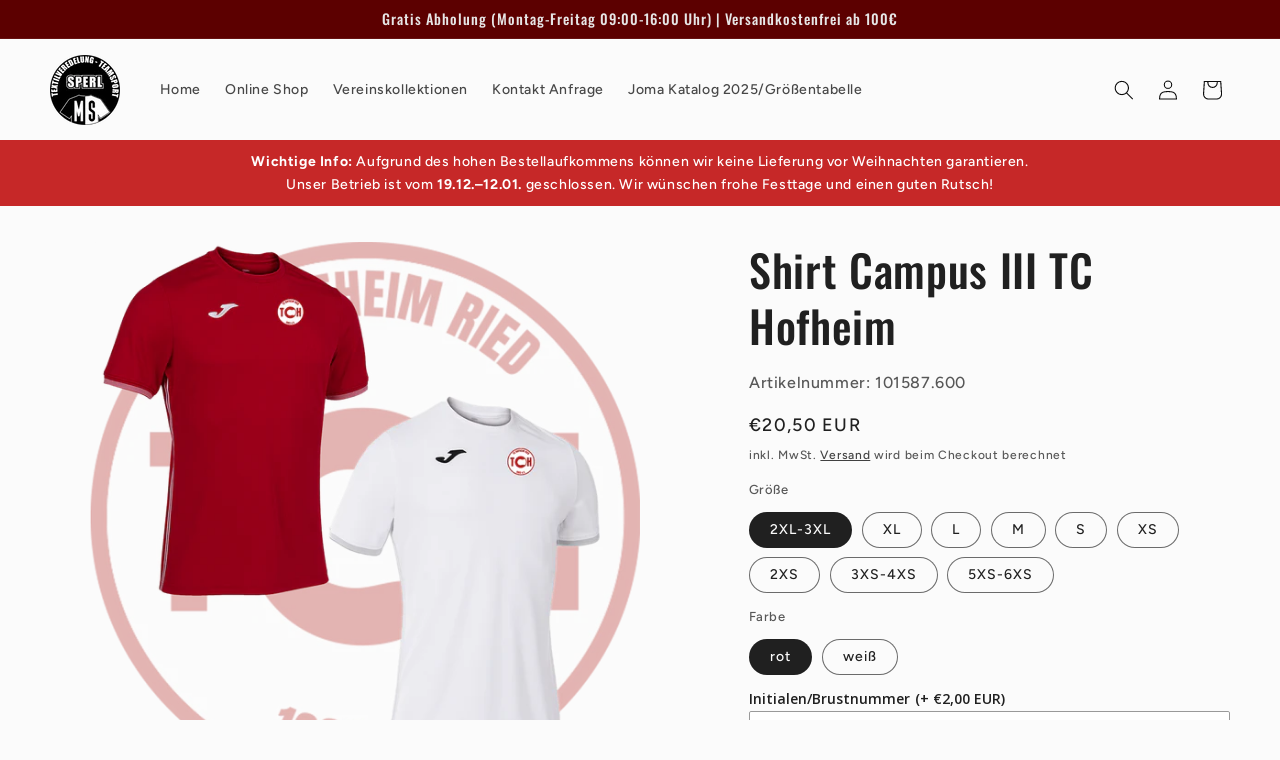

--- FILE ---
content_type: text/html; charset=utf-8
request_url: https://ms-textilveredelung.de/products/shirt-campus-iii-tc-hofheim
body_size: 65301
content:
<!doctype html>
<html class="no-js" lang="de">
  <head>
    <meta charset="utf-8">
    <meta http-equiv="X-UA-Compatible" content="IE=edge">
    <meta name="viewport" content="width=device-width,initial-scale=1">
    <meta name="theme-color" content="">
    <link rel="canonical" href="https://ms-textilveredelung.de/products/shirt-campus-iii-tc-hofheim"><link rel="icon" type="image/png" href="//ms-textilveredelung.de/cdn/shop/files/LogoMSrund.png?crop=center&height=32&v=1708693716&width=32"><link rel="preconnect" href="https://fonts.shopifycdn.com" crossorigin><title>
      Shirt Campus III TC Hofheim
 &ndash; MS Textilveredelung </title>

    
      <meta name="description" content="Wappen und Vereinsname inklusive.Weitere Details entnehmen Sie der Herstellerseite: JOMA official website | JOMA (joma-sport.com)">
    

    

<meta property="og:site_name" content="MS Textilveredelung ">
<meta property="og:url" content="https://ms-textilveredelung.de/products/shirt-campus-iii-tc-hofheim">
<meta property="og:title" content="Shirt Campus III TC Hofheim">
<meta property="og:type" content="product">
<meta property="og:description" content="Wappen und Vereinsname inklusive.Weitere Details entnehmen Sie der Herstellerseite: JOMA official website | JOMA (joma-sport.com)"><meta property="og:image" content="http://ms-textilveredelung.de/cdn/shop/files/campusshirts.png?v=1708593963">
  <meta property="og:image:secure_url" content="https://ms-textilveredelung.de/cdn/shop/files/campusshirts.png?v=1708593963">
  <meta property="og:image:width" content="1000">
  <meta property="og:image:height" content="1000"><meta property="og:price:amount" content="20,00">
  <meta property="og:price:currency" content="EUR"><meta name="twitter:card" content="summary_large_image">
<meta name="twitter:title" content="Shirt Campus III TC Hofheim">
<meta name="twitter:description" content="Wappen und Vereinsname inklusive.Weitere Details entnehmen Sie der Herstellerseite: JOMA official website | JOMA (joma-sport.com)">


    <script src="//ms-textilveredelung.de/cdn/shop/t/13/assets/constants.js?v=58251544750838685771737673875" defer="defer"></script>
    <script src="//ms-textilveredelung.de/cdn/shop/t/13/assets/pubsub.js?v=158357773527763999511737673875" defer="defer"></script>
    <script src="//ms-textilveredelung.de/cdn/shop/t/13/assets/global.js?v=179082790562675054941737673875" defer="defer"></script><script src="//ms-textilveredelung.de/cdn/shop/t/13/assets/animations.js?v=88693664871331136111737673875" defer="defer"></script><script>window.performance && window.performance.mark && window.performance.mark('shopify.content_for_header.start');</script><meta id="shopify-digital-wallet" name="shopify-digital-wallet" content="/73157050636/digital_wallets/dialog">
<meta name="shopify-checkout-api-token" content="35549c954d56775a28ebc9be547aa5f1">
<meta id="in-context-paypal-metadata" data-shop-id="73157050636" data-venmo-supported="false" data-environment="production" data-locale="de_DE" data-paypal-v4="true" data-currency="EUR">
<link rel="alternate" type="application/json+oembed" href="https://ms-textilveredelung.de/products/shirt-campus-iii-tc-hofheim.oembed">
<script async="async" src="/checkouts/internal/preloads.js?locale=de-DE"></script>
<link rel="preconnect" href="https://shop.app" crossorigin="anonymous">
<script async="async" src="https://shop.app/checkouts/internal/preloads.js?locale=de-DE&shop_id=73157050636" crossorigin="anonymous"></script>
<script id="apple-pay-shop-capabilities" type="application/json">{"shopId":73157050636,"countryCode":"DE","currencyCode":"EUR","merchantCapabilities":["supports3DS"],"merchantId":"gid:\/\/shopify\/Shop\/73157050636","merchantName":"MS Textilveredelung ","requiredBillingContactFields":["postalAddress","email","phone"],"requiredShippingContactFields":["postalAddress","email","phone"],"shippingType":"shipping","supportedNetworks":["visa","maestro","masterCard"],"total":{"type":"pending","label":"MS Textilveredelung ","amount":"1.00"},"shopifyPaymentsEnabled":true,"supportsSubscriptions":true}</script>
<script id="shopify-features" type="application/json">{"accessToken":"35549c954d56775a28ebc9be547aa5f1","betas":["rich-media-storefront-analytics"],"domain":"ms-textilveredelung.de","predictiveSearch":true,"shopId":73157050636,"locale":"de"}</script>
<script>var Shopify = Shopify || {};
Shopify.shop = "ab5167-5.myshopify.com";
Shopify.locale = "de";
Shopify.currency = {"active":"EUR","rate":"1.0"};
Shopify.country = "DE";
Shopify.theme = {"name":"Copy of Ride","id":173438566668,"schema_name":"Ride","schema_version":"13.0.1","theme_store_id":1500,"role":"main"};
Shopify.theme.handle = "null";
Shopify.theme.style = {"id":null,"handle":null};
Shopify.cdnHost = "ms-textilveredelung.de/cdn";
Shopify.routes = Shopify.routes || {};
Shopify.routes.root = "/";</script>
<script type="module">!function(o){(o.Shopify=o.Shopify||{}).modules=!0}(window);</script>
<script>!function(o){function n(){var o=[];function n(){o.push(Array.prototype.slice.apply(arguments))}return n.q=o,n}var t=o.Shopify=o.Shopify||{};t.loadFeatures=n(),t.autoloadFeatures=n()}(window);</script>
<script>
  window.ShopifyPay = window.ShopifyPay || {};
  window.ShopifyPay.apiHost = "shop.app\/pay";
  window.ShopifyPay.redirectState = null;
</script>
<script id="shop-js-analytics" type="application/json">{"pageType":"product"}</script>
<script defer="defer" async type="module" src="//ms-textilveredelung.de/cdn/shopifycloud/shop-js/modules/v2/client.init-shop-cart-sync_D96QZrIF.de.esm.js"></script>
<script defer="defer" async type="module" src="//ms-textilveredelung.de/cdn/shopifycloud/shop-js/modules/v2/chunk.common_SV6uigsF.esm.js"></script>
<script type="module">
  await import("//ms-textilveredelung.de/cdn/shopifycloud/shop-js/modules/v2/client.init-shop-cart-sync_D96QZrIF.de.esm.js");
await import("//ms-textilveredelung.de/cdn/shopifycloud/shop-js/modules/v2/chunk.common_SV6uigsF.esm.js");

  window.Shopify.SignInWithShop?.initShopCartSync?.({"fedCMEnabled":true,"windoidEnabled":true});

</script>
<script>
  window.Shopify = window.Shopify || {};
  if (!window.Shopify.featureAssets) window.Shopify.featureAssets = {};
  window.Shopify.featureAssets['shop-js'] = {"shop-cart-sync":["modules/v2/client.shop-cart-sync_D9v5EJ5H.de.esm.js","modules/v2/chunk.common_SV6uigsF.esm.js"],"init-fed-cm":["modules/v2/client.init-fed-cm_DlbV7VrN.de.esm.js","modules/v2/chunk.common_SV6uigsF.esm.js"],"shop-button":["modules/v2/client.shop-button_7yN-YEo8.de.esm.js","modules/v2/chunk.common_SV6uigsF.esm.js"],"shop-cash-offers":["modules/v2/client.shop-cash-offers_CZ39C1VE.de.esm.js","modules/v2/chunk.common_SV6uigsF.esm.js","modules/v2/chunk.modal_CqlMJe-n.esm.js"],"init-windoid":["modules/v2/client.init-windoid_CPAVU_59.de.esm.js","modules/v2/chunk.common_SV6uigsF.esm.js"],"init-shop-email-lookup-coordinator":["modules/v2/client.init-shop-email-lookup-coordinator_BE78sutm.de.esm.js","modules/v2/chunk.common_SV6uigsF.esm.js"],"shop-toast-manager":["modules/v2/client.shop-toast-manager_Dc8Kqo2D.de.esm.js","modules/v2/chunk.common_SV6uigsF.esm.js"],"shop-login-button":["modules/v2/client.shop-login-button_CdH6DD4B.de.esm.js","modules/v2/chunk.common_SV6uigsF.esm.js","modules/v2/chunk.modal_CqlMJe-n.esm.js"],"avatar":["modules/v2/client.avatar_BTnouDA3.de.esm.js"],"pay-button":["modules/v2/client.pay-button_BaMaWndh.de.esm.js","modules/v2/chunk.common_SV6uigsF.esm.js"],"init-shop-cart-sync":["modules/v2/client.init-shop-cart-sync_D96QZrIF.de.esm.js","modules/v2/chunk.common_SV6uigsF.esm.js"],"init-customer-accounts":["modules/v2/client.init-customer-accounts_DPOSv1Vm.de.esm.js","modules/v2/client.shop-login-button_CdH6DD4B.de.esm.js","modules/v2/chunk.common_SV6uigsF.esm.js","modules/v2/chunk.modal_CqlMJe-n.esm.js"],"init-shop-for-new-customer-accounts":["modules/v2/client.init-shop-for-new-customer-accounts_CQXgmjbo.de.esm.js","modules/v2/client.shop-login-button_CdH6DD4B.de.esm.js","modules/v2/chunk.common_SV6uigsF.esm.js","modules/v2/chunk.modal_CqlMJe-n.esm.js"],"init-customer-accounts-sign-up":["modules/v2/client.init-customer-accounts-sign-up_BxD8dlgd.de.esm.js","modules/v2/client.shop-login-button_CdH6DD4B.de.esm.js","modules/v2/chunk.common_SV6uigsF.esm.js","modules/v2/chunk.modal_CqlMJe-n.esm.js"],"checkout-modal":["modules/v2/client.checkout-modal_CKh-sfKU.de.esm.js","modules/v2/chunk.common_SV6uigsF.esm.js","modules/v2/chunk.modal_CqlMJe-n.esm.js"],"shop-follow-button":["modules/v2/client.shop-follow-button_CTvrvDxo.de.esm.js","modules/v2/chunk.common_SV6uigsF.esm.js","modules/v2/chunk.modal_CqlMJe-n.esm.js"],"lead-capture":["modules/v2/client.lead-capture_CuieyBjh.de.esm.js","modules/v2/chunk.common_SV6uigsF.esm.js","modules/v2/chunk.modal_CqlMJe-n.esm.js"],"shop-login":["modules/v2/client.shop-login_D_5Nijtq.de.esm.js","modules/v2/chunk.common_SV6uigsF.esm.js","modules/v2/chunk.modal_CqlMJe-n.esm.js"],"payment-terms":["modules/v2/client.payment-terms_B0kyqrWX.de.esm.js","modules/v2/chunk.common_SV6uigsF.esm.js","modules/v2/chunk.modal_CqlMJe-n.esm.js"]};
</script>
<script>(function() {
  var isLoaded = false;
  function asyncLoad() {
    if (isLoaded) return;
    isLoaded = true;
    var urls = ["https:\/\/static2.rapidsearch.dev\/resultpage.js?shop=ab5167-5.myshopify.com","https:\/\/inkybay.com\/shopify\/js\/inkybay.js?shop=ab5167-5.myshopify.com","https:\/\/api.fastbundle.co\/scripts\/src.js?shop=ab5167-5.myshopify.com","https:\/\/api.fastbundle.co\/scripts\/script_tag.js?shop=ab5167-5.myshopify.com"];
    for (var i = 0; i < urls.length; i++) {
      var s = document.createElement('script');
      s.type = 'text/javascript';
      s.async = true;
      s.src = urls[i];
      var x = document.getElementsByTagName('script')[0];
      x.parentNode.insertBefore(s, x);
    }
  };
  if(window.attachEvent) {
    window.attachEvent('onload', asyncLoad);
  } else {
    window.addEventListener('load', asyncLoad, false);
  }
})();</script>
<script id="__st">var __st={"a":73157050636,"offset":3600,"reqid":"d717367d-b62b-41a8-b016-d179c81e82e3-1768402881","pageurl":"ms-textilveredelung.de\/products\/shirt-campus-iii-tc-hofheim","u":"25c3c00ca2c4","p":"product","rtyp":"product","rid":8621558366476};</script>
<script>window.ShopifyPaypalV4VisibilityTracking = true;</script>
<script id="captcha-bootstrap">!function(){'use strict';const t='contact',e='account',n='new_comment',o=[[t,t],['blogs',n],['comments',n],[t,'customer']],c=[[e,'customer_login'],[e,'guest_login'],[e,'recover_customer_password'],[e,'create_customer']],r=t=>t.map((([t,e])=>`form[action*='/${t}']:not([data-nocaptcha='true']) input[name='form_type'][value='${e}']`)).join(','),a=t=>()=>t?[...document.querySelectorAll(t)].map((t=>t.form)):[];function s(){const t=[...o],e=r(t);return a(e)}const i='password',u='form_key',d=['recaptcha-v3-token','g-recaptcha-response','h-captcha-response',i],f=()=>{try{return window.sessionStorage}catch{return}},m='__shopify_v',_=t=>t.elements[u];function p(t,e,n=!1){try{const o=window.sessionStorage,c=JSON.parse(o.getItem(e)),{data:r}=function(t){const{data:e,action:n}=t;return t[m]||n?{data:e,action:n}:{data:t,action:n}}(c);for(const[e,n]of Object.entries(r))t.elements[e]&&(t.elements[e].value=n);n&&o.removeItem(e)}catch(o){console.error('form repopulation failed',{error:o})}}const l='form_type',E='cptcha';function T(t){t.dataset[E]=!0}const w=window,h=w.document,L='Shopify',v='ce_forms',y='captcha';let A=!1;((t,e)=>{const n=(g='f06e6c50-85a8-45c8-87d0-21a2b65856fe',I='https://cdn.shopify.com/shopifycloud/storefront-forms-hcaptcha/ce_storefront_forms_captcha_hcaptcha.v1.5.2.iife.js',D={infoText:'Durch hCaptcha geschützt',privacyText:'Datenschutz',termsText:'Allgemeine Geschäftsbedingungen'},(t,e,n)=>{const o=w[L][v],c=o.bindForm;if(c)return c(t,g,e,D).then(n);var r;o.q.push([[t,g,e,D],n]),r=I,A||(h.body.append(Object.assign(h.createElement('script'),{id:'captcha-provider',async:!0,src:r})),A=!0)});var g,I,D;w[L]=w[L]||{},w[L][v]=w[L][v]||{},w[L][v].q=[],w[L][y]=w[L][y]||{},w[L][y].protect=function(t,e){n(t,void 0,e),T(t)},Object.freeze(w[L][y]),function(t,e,n,w,h,L){const[v,y,A,g]=function(t,e,n){const i=e?o:[],u=t?c:[],d=[...i,...u],f=r(d),m=r(i),_=r(d.filter((([t,e])=>n.includes(e))));return[a(f),a(m),a(_),s()]}(w,h,L),I=t=>{const e=t.target;return e instanceof HTMLFormElement?e:e&&e.form},D=t=>v().includes(t);t.addEventListener('submit',(t=>{const e=I(t);if(!e)return;const n=D(e)&&!e.dataset.hcaptchaBound&&!e.dataset.recaptchaBound,o=_(e),c=g().includes(e)&&(!o||!o.value);(n||c)&&t.preventDefault(),c&&!n&&(function(t){try{if(!f())return;!function(t){const e=f();if(!e)return;const n=_(t);if(!n)return;const o=n.value;o&&e.removeItem(o)}(t);const e=Array.from(Array(32),(()=>Math.random().toString(36)[2])).join('');!function(t,e){_(t)||t.append(Object.assign(document.createElement('input'),{type:'hidden',name:u})),t.elements[u].value=e}(t,e),function(t,e){const n=f();if(!n)return;const o=[...t.querySelectorAll(`input[type='${i}']`)].map((({name:t})=>t)),c=[...d,...o],r={};for(const[a,s]of new FormData(t).entries())c.includes(a)||(r[a]=s);n.setItem(e,JSON.stringify({[m]:1,action:t.action,data:r}))}(t,e)}catch(e){console.error('failed to persist form',e)}}(e),e.submit())}));const S=(t,e)=>{t&&!t.dataset[E]&&(n(t,e.some((e=>e===t))),T(t))};for(const o of['focusin','change'])t.addEventListener(o,(t=>{const e=I(t);D(e)&&S(e,y())}));const B=e.get('form_key'),M=e.get(l),P=B&&M;t.addEventListener('DOMContentLoaded',(()=>{const t=y();if(P)for(const e of t)e.elements[l].value===M&&p(e,B);[...new Set([...A(),...v().filter((t=>'true'===t.dataset.shopifyCaptcha))])].forEach((e=>S(e,t)))}))}(h,new URLSearchParams(w.location.search),n,t,e,['guest_login'])})(!0,!0)}();</script>
<script integrity="sha256-4kQ18oKyAcykRKYeNunJcIwy7WH5gtpwJnB7kiuLZ1E=" data-source-attribution="shopify.loadfeatures" defer="defer" src="//ms-textilveredelung.de/cdn/shopifycloud/storefront/assets/storefront/load_feature-a0a9edcb.js" crossorigin="anonymous"></script>
<script crossorigin="anonymous" defer="defer" src="//ms-textilveredelung.de/cdn/shopifycloud/storefront/assets/shopify_pay/storefront-65b4c6d7.js?v=20250812"></script>
<script data-source-attribution="shopify.dynamic_checkout.dynamic.init">var Shopify=Shopify||{};Shopify.PaymentButton=Shopify.PaymentButton||{isStorefrontPortableWallets:!0,init:function(){window.Shopify.PaymentButton.init=function(){};var t=document.createElement("script");t.src="https://ms-textilveredelung.de/cdn/shopifycloud/portable-wallets/latest/portable-wallets.de.js",t.type="module",document.head.appendChild(t)}};
</script>
<script data-source-attribution="shopify.dynamic_checkout.buyer_consent">
  function portableWalletsHideBuyerConsent(e){var t=document.getElementById("shopify-buyer-consent"),n=document.getElementById("shopify-subscription-policy-button");t&&n&&(t.classList.add("hidden"),t.setAttribute("aria-hidden","true"),n.removeEventListener("click",e))}function portableWalletsShowBuyerConsent(e){var t=document.getElementById("shopify-buyer-consent"),n=document.getElementById("shopify-subscription-policy-button");t&&n&&(t.classList.remove("hidden"),t.removeAttribute("aria-hidden"),n.addEventListener("click",e))}window.Shopify?.PaymentButton&&(window.Shopify.PaymentButton.hideBuyerConsent=portableWalletsHideBuyerConsent,window.Shopify.PaymentButton.showBuyerConsent=portableWalletsShowBuyerConsent);
</script>
<script data-source-attribution="shopify.dynamic_checkout.cart.bootstrap">document.addEventListener("DOMContentLoaded",(function(){function t(){return document.querySelector("shopify-accelerated-checkout-cart, shopify-accelerated-checkout")}if(t())Shopify.PaymentButton.init();else{new MutationObserver((function(e,n){t()&&(Shopify.PaymentButton.init(),n.disconnect())})).observe(document.body,{childList:!0,subtree:!0})}}));
</script>
<script id='scb4127' type='text/javascript' async='' src='https://ms-textilveredelung.de/cdn/shopifycloud/privacy-banner/storefront-banner.js'></script><link id="shopify-accelerated-checkout-styles" rel="stylesheet" media="screen" href="https://ms-textilveredelung.de/cdn/shopifycloud/portable-wallets/latest/accelerated-checkout-backwards-compat.css" crossorigin="anonymous">
<style id="shopify-accelerated-checkout-cart">
        #shopify-buyer-consent {
  margin-top: 1em;
  display: inline-block;
  width: 100%;
}

#shopify-buyer-consent.hidden {
  display: none;
}

#shopify-subscription-policy-button {
  background: none;
  border: none;
  padding: 0;
  text-decoration: underline;
  font-size: inherit;
  cursor: pointer;
}

#shopify-subscription-policy-button::before {
  box-shadow: none;
}

      </style>
<script id="sections-script" data-sections="header" defer="defer" src="//ms-textilveredelung.de/cdn/shop/t/13/compiled_assets/scripts.js?569"></script>
<script>window.performance && window.performance.mark && window.performance.mark('shopify.content_for_header.end');</script>


    <style data-shopify>
      @font-face {
  font-family: Figtree;
  font-weight: 500;
  font-style: normal;
  font-display: swap;
  src: url("//ms-textilveredelung.de/cdn/fonts/figtree/figtree_n5.3b6b7df38aa5986536945796e1f947445832047c.woff2") format("woff2"),
       url("//ms-textilveredelung.de/cdn/fonts/figtree/figtree_n5.f26bf6dcae278b0ed902605f6605fa3338e81dab.woff") format("woff");
}

      @font-face {
  font-family: Figtree;
  font-weight: 700;
  font-style: normal;
  font-display: swap;
  src: url("//ms-textilveredelung.de/cdn/fonts/figtree/figtree_n7.2fd9bfe01586148e644724096c9d75e8c7a90e55.woff2") format("woff2"),
       url("//ms-textilveredelung.de/cdn/fonts/figtree/figtree_n7.ea05de92d862f9594794ab281c4c3a67501ef5fc.woff") format("woff");
}

      @font-face {
  font-family: Figtree;
  font-weight: 500;
  font-style: italic;
  font-display: swap;
  src: url("//ms-textilveredelung.de/cdn/fonts/figtree/figtree_i5.969396f679a62854cf82dbf67acc5721e41351f0.woff2") format("woff2"),
       url("//ms-textilveredelung.de/cdn/fonts/figtree/figtree_i5.93bc1cad6c73ca9815f9777c49176dfc9d2890dd.woff") format("woff");
}

      @font-face {
  font-family: Figtree;
  font-weight: 700;
  font-style: italic;
  font-display: swap;
  src: url("//ms-textilveredelung.de/cdn/fonts/figtree/figtree_i7.06add7096a6f2ab742e09ec7e498115904eda1fe.woff2") format("woff2"),
       url("//ms-textilveredelung.de/cdn/fonts/figtree/figtree_i7.ee584b5fcaccdbb5518c0228158941f8df81b101.woff") format("woff");
}

      @font-face {
  font-family: Oswald;
  font-weight: 500;
  font-style: normal;
  font-display: swap;
  src: url("//ms-textilveredelung.de/cdn/fonts/oswald/oswald_n5.8ad4910bfdb43e150746ef7aa67f3553e3abe8e2.woff2") format("woff2"),
       url("//ms-textilveredelung.de/cdn/fonts/oswald/oswald_n5.93ee52108163c48c91111cf33b0a57021467b66e.woff") format("woff");
}


      
        :root,
        .color-scheme-1 {
          --color-background: 251,251,251;
        
          --gradient-background: #fbfbfb;
        

        

        --color-foreground: 32,32,32;
        --color-background-contrast: 187,187,187;
        --color-shadow: 255,255,255;
        --color-button: 32,32,32;
        --color-button-text: 255,255,255;
        --color-secondary-button: 251,251,251;
        --color-secondary-button-text: 32,32,32;
        --color-link: 32,32,32;
        --color-badge-foreground: 32,32,32;
        --color-badge-background: 251,251,251;
        --color-badge-border: 32,32,32;
        --payment-terms-background-color: rgb(251 251 251);
      }
      
        
        .color-scheme-2 {
          --color-background: 31,31,33;
        
          --gradient-background: #1f1f21;
        

        

        --color-foreground: 255,255,255;
        --color-background-contrast: 43,43,46;
        --color-shadow: 255,255,255;
        --color-button: 255,255,255;
        --color-button-text: 31,31,33;
        --color-secondary-button: 31,31,33;
        --color-secondary-button-text: 255,255,255;
        --color-link: 255,255,255;
        --color-badge-foreground: 255,255,255;
        --color-badge-background: 31,31,33;
        --color-badge-border: 255,255,255;
        --payment-terms-background-color: rgb(31 31 33);
      }
      
        
        .color-scheme-3 {
          --color-background: 251,251,251;
        
          --gradient-background: #fbfbfb;
        

        

        --color-foreground: 11,11,11;
        --color-background-contrast: 187,187,187;
        --color-shadow: 255,255,255;
        --color-button: 31,31,33;
        --color-button-text: 255,255,255;
        --color-secondary-button: 251,251,251;
        --color-secondary-button-text: 31,31,33;
        --color-link: 31,31,33;
        --color-badge-foreground: 11,11,11;
        --color-badge-background: 251,251,251;
        --color-badge-border: 11,11,11;
        --payment-terms-background-color: rgb(251 251 251);
      }
      
        
        .color-scheme-4 {
          --color-background: 255,0,0;
        
          --gradient-background: #ff0000;
        

        

        --color-foreground: 255,255,255;
        --color-background-contrast: 128,0,0;
        --color-shadow: 255,255,255;
        --color-button: 31,31,33;
        --color-button-text: 221,29,29;
        --color-secondary-button: 255,0,0;
        --color-secondary-button-text: 31,31,33;
        --color-link: 31,31,33;
        --color-badge-foreground: 255,255,255;
        --color-badge-background: 255,0,0;
        --color-badge-border: 255,255,255;
        --payment-terms-background-color: rgb(255 0 0);
      }
      
        
        .color-scheme-5 {
          --color-background: 0,252,237;
        
          --gradient-background: #00fced;
        

        

        --color-foreground: 31,31,33;
        --color-background-contrast: 0,125,117;
        --color-shadow: 255,255,255;
        --color-button: 31,31,33;
        --color-button-text: 0,252,237;
        --color-secondary-button: 0,252,237;
        --color-secondary-button-text: 31,31,33;
        --color-link: 31,31,33;
        --color-badge-foreground: 31,31,33;
        --color-badge-background: 0,252,237;
        --color-badge-border: 31,31,33;
        --payment-terms-background-color: rgb(0 252 237);
      }
      
        
        .color-scheme-e4ccfe10-eef0-4a69-a75d-5a33ffae8ed3 {
          --color-background: 182,182,182;
        
          --gradient-background: #b6b6b6;
        

        

        --color-foreground: 255,255,255;
        --color-background-contrast: 118,118,118;
        --color-shadow: 255,255,255;
        --color-button: 227,252,2;
        --color-button-text: 31,31,33;
        --color-secondary-button: 182,182,182;
        --color-secondary-button-text: 227,252,2;
        --color-link: 227,252,2;
        --color-badge-foreground: 255,255,255;
        --color-badge-background: 182,182,182;
        --color-badge-border: 255,255,255;
        --payment-terms-background-color: rgb(182 182 182);
      }
      
        
        .color-scheme-d69bb4ec-7c37-4740-ba31-160fe44eb134 {
          --color-background: 103,210,21;
        
          --gradient-background: #67d215;
        

        

        --color-foreground: 231,230,230;
        --color-background-contrast: 46,94,9;
        --color-shadow: 255,255,255;
        --color-button: 231,230,230;
        --color-button-text: 0,0,0;
        --color-secondary-button: 103,210,21;
        --color-secondary-button-text: 255,255,255;
        --color-link: 255,255,255;
        --color-badge-foreground: 231,230,230;
        --color-badge-background: 103,210,21;
        --color-badge-border: 231,230,230;
        --payment-terms-background-color: rgb(103 210 21);
      }
      
        
        .color-scheme-0e2170fb-378b-42e4-8fc4-d9d19b67bac3 {
          --color-background: 92,0,0;
        
          --gradient-background: #5c0000;
        

        

        --color-foreground: 231,230,230;
        --color-background-contrast: 118,0,0;
        --color-shadow: 255,255,255;
        --color-button: 231,230,230;
        --color-button-text: 0,0,0;
        --color-secondary-button: 92,0,0;
        --color-secondary-button-text: 255,255,255;
        --color-link: 255,255,255;
        --color-badge-foreground: 231,230,230;
        --color-badge-background: 92,0,0;
        --color-badge-border: 231,230,230;
        --payment-terms-background-color: rgb(92 0 0);
      }
      
        
        .color-scheme-68d3f0d7-d161-4b5d-8cff-7c7dcf2351b7 {
          --color-background: 23,26,233;
        
          --gradient-background: #171ae9;
        

        

        --color-foreground: 231,230,230;
        --color-background-contrast: 46,49,235;
        --color-shadow: 255,255,255;
        --color-button: 231,230,230;
        --color-button-text: 0,0,0;
        --color-secondary-button: 23,26,233;
        --color-secondary-button-text: 255,255,255;
        --color-link: 255,255,255;
        --color-badge-foreground: 231,230,230;
        --color-badge-background: 23,26,233;
        --color-badge-border: 231,230,230;
        --payment-terms-background-color: rgb(23 26 233);
      }
      
        
        .color-scheme-3340bcfb-db98-456c-abb6-b95e67abdfc5 {
          --color-background: 244,244,244;
        
          --gradient-background: #f4f4f4;
        

        

        --color-foreground: 0,0,0;
        --color-background-contrast: 180,180,180;
        --color-shadow: 255,255,255;
        --color-button: 31,31,33;
        --color-button-text: 251,251,251;
        --color-secondary-button: 244,244,244;
        --color-secondary-button-text: 31,31,33;
        --color-link: 31,31,33;
        --color-badge-foreground: 0,0,0;
        --color-badge-background: 244,244,244;
        --color-badge-border: 0,0,0;
        --payment-terms-background-color: rgb(244 244 244);
      }
      

      body, .color-scheme-1, .color-scheme-2, .color-scheme-3, .color-scheme-4, .color-scheme-5, .color-scheme-e4ccfe10-eef0-4a69-a75d-5a33ffae8ed3, .color-scheme-d69bb4ec-7c37-4740-ba31-160fe44eb134, .color-scheme-0e2170fb-378b-42e4-8fc4-d9d19b67bac3, .color-scheme-68d3f0d7-d161-4b5d-8cff-7c7dcf2351b7, .color-scheme-3340bcfb-db98-456c-abb6-b95e67abdfc5 {
        color: rgba(var(--color-foreground), 0.75);
        background-color: rgb(var(--color-background));
      }

      :root {
        --font-body-family: Figtree, sans-serif;
        --font-body-style: normal;
        --font-body-weight: 500;
        --font-body-weight-bold: 800;

        --font-heading-family: Oswald, sans-serif;
        --font-heading-style: normal;
        --font-heading-weight: 500;

        --font-body-scale: 1.0;
        --font-heading-scale: 1.1;

        --media-padding: px;
        --media-border-opacity: 0.0;
        --media-border-width: 0px;
        --media-radius: 8px;
        --media-shadow-opacity: 0.0;
        --media-shadow-horizontal-offset: 0px;
        --media-shadow-vertical-offset: 4px;
        --media-shadow-blur-radius: 0px;
        --media-shadow-visible: 0;

        --page-width: 160rem;
        --page-width-margin: 0rem;

        --product-card-image-padding: 0.0rem;
        --product-card-corner-radius: 2.0rem;
        --product-card-text-alignment: left;
        --product-card-border-width: 0.0rem;
        --product-card-border-opacity: 0.1;
        --product-card-shadow-opacity: 0.0;
        --product-card-shadow-visible: 0;
        --product-card-shadow-horizontal-offset: 0.0rem;
        --product-card-shadow-vertical-offset: 0.4rem;
        --product-card-shadow-blur-radius: 0.5rem;

        --collection-card-image-padding: 0.0rem;
        --collection-card-corner-radius: 1.2rem;
        --collection-card-text-alignment: left;
        --collection-card-border-width: 0.0rem;
        --collection-card-border-opacity: 0.1;
        --collection-card-shadow-opacity: 0.0;
        --collection-card-shadow-visible: 0;
        --collection-card-shadow-horizontal-offset: 0.0rem;
        --collection-card-shadow-vertical-offset: 0.4rem;
        --collection-card-shadow-blur-radius: 0.5rem;

        --blog-card-image-padding: 0.0rem;
        --blog-card-corner-radius: 0.0rem;
        --blog-card-text-alignment: left;
        --blog-card-border-width: 0.0rem;
        --blog-card-border-opacity: 0.1;
        --blog-card-shadow-opacity: 0.0;
        --blog-card-shadow-visible: 0;
        --blog-card-shadow-horizontal-offset: 0.0rem;
        --blog-card-shadow-vertical-offset: 0.4rem;
        --blog-card-shadow-blur-radius: 0.5rem;

        --badge-corner-radius: 4.0rem;

        --popup-border-width: 1px;
        --popup-border-opacity: 0.1;
        --popup-corner-radius: 0px;
        --popup-shadow-opacity: 0.0;
        --popup-shadow-horizontal-offset: 0px;
        --popup-shadow-vertical-offset: 4px;
        --popup-shadow-blur-radius: 5px;

        --drawer-border-width: 1px;
        --drawer-border-opacity: 0.1;
        --drawer-shadow-opacity: 0.0;
        --drawer-shadow-horizontal-offset: 0px;
        --drawer-shadow-vertical-offset: 4px;
        --drawer-shadow-blur-radius: 5px;

        --spacing-sections-desktop: 52px;
        --spacing-sections-mobile: 36px;

        --grid-desktop-vertical-spacing: 40px;
        --grid-desktop-horizontal-spacing: 40px;
        --grid-mobile-vertical-spacing: 20px;
        --grid-mobile-horizontal-spacing: 20px;

        --text-boxes-border-opacity: 0.5;
        --text-boxes-border-width: 0px;
        --text-boxes-radius: 20px;
        --text-boxes-shadow-opacity: 0.0;
        --text-boxes-shadow-visible: 0;
        --text-boxes-shadow-horizontal-offset: 0px;
        --text-boxes-shadow-vertical-offset: 4px;
        --text-boxes-shadow-blur-radius: 5px;

        --buttons-radius: 12px;
        --buttons-radius-outset: 14px;
        --buttons-border-width: 2px;
        --buttons-border-opacity: 1.0;
        --buttons-shadow-opacity: 0.1;
        --buttons-shadow-visible: 1;
        --buttons-shadow-horizontal-offset: 0px;
        --buttons-shadow-vertical-offset: 4px;
        --buttons-shadow-blur-radius: 5px;
        --buttons-border-offset: 0.3px;

        --inputs-radius: 24px;
        --inputs-border-width: 1px;
        --inputs-border-opacity: 0.65;
        --inputs-shadow-opacity: 0.0;
        --inputs-shadow-horizontal-offset: 0px;
        --inputs-margin-offset: 0px;
        --inputs-shadow-vertical-offset: 4px;
        --inputs-shadow-blur-radius: 5px;
        --inputs-radius-outset: 25px;

        --variant-pills-radius: 30px;
        --variant-pills-border-width: 1px;
        --variant-pills-border-opacity: 0.65;
        --variant-pills-shadow-opacity: 0.0;
        --variant-pills-shadow-horizontal-offset: 0px;
        --variant-pills-shadow-vertical-offset: 4px;
        --variant-pills-shadow-blur-radius: 5px;
      }

      *,
      *::before,
      *::after {
        box-sizing: inherit;
      }

      html {
        box-sizing: border-box;
        font-size: calc(var(--font-body-scale) * 62.5%);
        height: 100%;
      }

      body {
        display: grid;
        grid-template-rows: auto auto 1fr auto;
        grid-template-columns: 100%;
        min-height: 100%;
        margin: 0;
        font-size: 1.5rem;
        letter-spacing: 0.06rem;
        line-height: calc(1 + 0.8 / var(--font-body-scale));
        font-family: var(--font-body-family);
        font-style: var(--font-body-style);
        font-weight: var(--font-body-weight);
      }

      @media screen and (min-width: 750px) {
        body {
          font-size: 1.6rem;
        }
      }
    </style>

    <link href="//ms-textilveredelung.de/cdn/shop/t/13/assets/base.css?v=182126070418820557261737673875" rel="stylesheet" type="text/css" media="all" />
<link rel="preload" as="font" href="//ms-textilveredelung.de/cdn/fonts/figtree/figtree_n5.3b6b7df38aa5986536945796e1f947445832047c.woff2" type="font/woff2" crossorigin><link rel="preload" as="font" href="//ms-textilveredelung.de/cdn/fonts/oswald/oswald_n5.8ad4910bfdb43e150746ef7aa67f3553e3abe8e2.woff2" type="font/woff2" crossorigin><link
        rel="stylesheet"
        href="//ms-textilveredelung.de/cdn/shop/t/13/assets/component-predictive-search.css?v=118923337488134913561737673875"
        media="print"
        onload="this.media='all'"
      ><script>
      document.documentElement.className = document.documentElement.className.replace('no-js', 'js');
      if (Shopify.designMode) {
        document.documentElement.classList.add('shopify-design-mode');
      }
    </script>
    


  <script type="text/javascript">
    window.RapidSearchAdmin = false;
  </script>


<!-- BEGIN app block: shopify://apps/ymq-product-options-variants/blocks/app-embed/86b91121-1f62-4e27-9812-b70a823eb918 -->
    <!-- BEGIN app snippet: option.v1 --><script>
    function before_page_load_function(e,t=!1){var o=[],n=!1;if(e.items.forEach((e=>{e.properties&&(e.properties.hasOwnProperty("_YmqOptionVariant")||e.properties.hasOwnProperty("_YmqItemHide"))?(n=!0,o.push(0)):o.push(e.quantity)})),n){if(t)(t=document.createElement("style")).id="before-page-load-dom",t.type="text/css",t.innerHTML="html::before{content: ' ';width: 100%;height: 100%;background-color: #fff;position: fixed;top: 0;left: 0;z-index: 999999;display:block !important;}",document.getElementsByTagName("html").item(0).appendChild(t);fetch(`/cart/update.js?timestamp=${Date.now()}`,{method:"POST",headers:{"Content-Type":"application/json"},body:JSON.stringify({updates:o})}).then((e=>e.json())).then((e=>{location.reload()})).catch((e=>{t&&document.getElementById("before-page-load-dom").remove()}))}}before_page_load_function({"note":null,"attributes":{},"original_total_price":0,"total_price":0,"total_discount":0,"total_weight":0.0,"item_count":0,"items":[],"requires_shipping":false,"currency":"EUR","items_subtotal_price":0,"cart_level_discount_applications":[],"checkout_charge_amount":0},!0),fetch(`/cart.js?timestamp=${Date.now()}`,{method:"GET"}).then((e=>e.json())).then((e=>{before_page_load_function(e)}));
</script>


	<style id="ymq-checkout-button-protect">
		[name="checkout"],[name="chekout"], a[href^="/checkout"], a[href="/account/login"].cart__submit, button[type="submit"].btn-order, a.btn.cart__checkout, a.cart__submit, .wc-proceed-to-checkout button, #cart_form .buttons .btn-primary, .ymq-checkout-button{
        	pointer-events: none;
        }
	</style>
	<script>
		function ymq_ready(fn){
			if(document.addEventListener){
				document.addEventListener('DOMContentLoaded',function(){
					document.removeEventListener('DOMContentLoaded',arguments.callee,false);
					fn();
				},false);
			}else if(document.attachEvent){
				document.attachEvent('onreadystatechange',function(){
					if(document.readyState=='complete'){
						document.detachEvent('onreadystatechange',arguments.callee);
						fn();
					}
				});
			}
		}
		ymq_ready(() => {
			setTimeout(function() {
				var ymq_checkout_button_protect = document.getElementById("ymq-checkout-button-protect");
				ymq_checkout_button_protect.remove();
			}, 100);
		})
    </script> 


 

 

 

 










<link href='https://cdn.shopify.com/s/files/1/0411/8639/4277/t/11/assets/ymq-option.css?v=1.1' rel='stylesheet' type="text/css" media="all"> 

<link href='https://option.ymq.cool/option/bottom.css' rel='stylesheet' type="text/css" media="all"> 


<style id="ymq-jsstyle"></style> 

<style id="bndlr-loaded"></style>

<script data-asyncLoad="asyncLoad" data-mw4M5Ya3iFNARE4t="mw4M5Ya3iFNARE4t"> 

    window.bundlerLoaded = true;

	window.ymq_option = window.ymq_option || {}; 

	ymq_option.shop = `ab5167-5.myshopify.com`;
    
    ymq_option.version = 1; 

	ymq_option.token = `77c09ba01960373d1e6eacfe1570b28163b64a87db5da5e9874e24da17927fa0`; 

	ymq_option.timestamp = `1768402881`; 

	ymq_option.customer_id = ``; 

	ymq_option.page = `product`; 
    
    ymq_option.cart = {"note":null,"attributes":{},"original_total_price":0,"total_price":0,"total_discount":0,"total_weight":0.0,"item_count":0,"items":[],"requires_shipping":false,"currency":"EUR","items_subtotal_price":0,"cart_level_discount_applications":[],"checkout_charge_amount":0};

    ymq_option.country = {
        iso_code: `DE`,
        currency: `EUR`,
        name: `Deutschland`
    };
    

	ymq_option.ymq_option_branding = {}; 
	  
		ymq_option.ymq_option_branding = {"button":{"--button-background-checked-color":"#000000","--button-background-color":"#FFFFFF","--button-background-disabled-color":"#FFFFFF","--button-border-checked-color":"#000000","--button-border-color":"#000000","--button-border-disabled-color":"#000000","--button-font-checked-color":"#FFFFFF","--button-font-disabled-color":"#cccccc","--button-font-color":"#000000","--button-border-radius":"4","--button-font-size":"16","--button-line-height":"20","--button-margin-l-r":"4","--button-margin-u-d":"4","--button-padding-l-r":"16","--button-padding-u-d":"10"},"radio":{"--radio-border-color":"#BBC1E1","--radio-border-checked-color":"#BBC1E1","--radio-border-disabled-color":"#BBC1E1","--radio-border-hover-color":"#BBC1E1","--radio-background-color":"#FFFFFF","--radio-background-checked-color":"#275EFE","--radio-background-disabled-color":"#E1E6F9","--radio-background-hover-color":"#FFFFFF","--radio-inner-color":"#E1E6F9","--radio-inner-checked-color":"#FFFFFF","--radio-inner-disabled-color":"#FFFFFF"},"input":{"--input-background-checked-color":"#FFFFFF","--input-background-color":"#FFFFFF","--input-border-checked-color":"#000000","--input-border-color":"#717171","--input-font-checked-color":"#000000","--input-font-color":"#000000","--input-border-radius":"4","--input-font-size":"14","--input-padding-l-r":"16","--input-padding-u-d":"9","--input-width":"100","--input-max-width":"400"},"select":{"--select-border-color":"#000000","--select-border-checked-color":"#000000","--select-background-color":"#FFFFFF","--select-background-checked-color":"#FFFFFF","--select-font-color":"#000000","--select-font-checked-color":"#000000","--select-option-background-color":"#FFFFFF","--select-option-background-checked-color":"#F5F9FF","--select-option-background-disabled-color":"#FFFFFF","--select-option-font-color":"#000000","--select-option-font-checked-color":"#000000","--select-option-font-disabled-color":"#CCCCCC","--select-padding-u-d":"9","--select-padding-l-r":"16","--select-option-padding-u-d":"9","--select-option-padding-l-r":"16","--select-width":"100","--select-max-width":"400","--select-font-size":"14","--select-border-radius":"0"},"multiple":{"--multiple-background-color":"#F5F9FF","--multiple-font-color":"#000000","--multiple-padding-u-d":"2","--multiple-padding-l-r":"8","--multiple-font-size":"12","--multiple-border-radius":"0"},"img":{"--img-border-color":"#E1E1E1","--img-border-checked-color":"#000000","--img-border-disabled-color":"#000000","--img-width":"50","--img-height":"50","--img-margin-u-d":"2","--img-margin-l-r":"2","--img-border-radius":"4"},"upload":{"--upload-background-color":"#409EFF","--upload-font-color":"#FFFFFF","--upload-border-color":"#409EFF","--upload-padding-u-d":"12","--upload-padding-l-r":"20","--upload-font-size":"12","--upload-border-radius":"4"},"cart":{"--cart-border-color":"#000000","--buy-border-color":"#000000","--cart-border-hover-color":"#000000","--buy-border-hover-color":"#000000","--cart-background-color":"#000000","--buy-background-color":"#000000","--cart-background-hover-color":"#000000","--buy-background-hover-color":"#000000","--cart-font-color":"#FFFFFF","--buy-font-color":"#FFFFFF","--cart-font-hover-color":"#FFFFFF","--buy-font-hover-color":"#FFFFFF","--cart-padding-u-d":"12","--cart-padding-l-r":"16","--buy-padding-u-d":"12","--buy-padding-l-r":"16","--cart-margin-u-d":"4","--cart-margin-l-r":"0","--buy-margin-u-d":"4","--buy-margin-l-r":"0","--cart-width":"100","--cart-max-width":"800","--buy-width":"100","--buy-max-width":"800","--cart-font-size":"14","--cart-border-radius":"0","--buy-font-size":"14","--buy-border-radius":"0"},"quantity":{"--quantity-border-color":"#A6A3A3","--quantity-font-color":"#000000","--quantity-background-color":"#FFFFFF","--quantity-width":"150","--quantity-height":"40","--quantity-font-size":"14","--quantity-border-radius":"0"},"global":{"--global-title-color":"#000000","--global-help-color":"#000000","--global-error-color":"#DC3545","--global-title-font-size":"14","--global-help-font-size":"12","--global-error-font-size":"12","--global-margin-top":"0","--global-margin-bottom":"20","--global-margin-left":"0","--global-margin-right":"0","--global-title-margin-top":"0","--global-title-margin-bottom":"5","--global-title-margin-left":"0","--global-title-margin-right":"0","--global-help-margin-top":"5","--global-help-margin-bottom":"0","--global-help-margin-left":"0","--global-help-margin-right":"0","--global-error-margin-top":"5","--global-error-margin-bottom":"0","--global-error-margin-left":"0","--global-error-margin-right":"0"},"discount":{"--new-discount-normal-color":"#1878B9","--new-discount-error-color":"#E22120","--new-discount-layout":"flex-end"},"lan":{"require":"This is a required field.","email":"Please enter a valid email address.","phone":"Please enter the correct phone.","number":"Please enter an number.","integer":"Please enter an integer.","min_char":"Please enter no less than %s characters.","max_char":"Please enter no more than %s characters.","max_s":"Please choose less than %s options.","min_s":"Please choose more than %s options.","total_s":"Please choose %s options.","min":"Please enter no less than %s.","max":"Please enter no more than %s.","currency":"EUR","sold_out":"sold out","please_choose":"Please choose","add_to_cart":"ADD TO CART","buy_it_now":"BUY IT NOW","add_price_text":"Selection will add %s to the price","discount_code":"Discount code","application":"Apply","discount_error1":"Enter a valid discount code","discount_error2":"discount code isn't valid for the items in your cart"},"price":{"--price-border-color":"#000000","--price-background-color":"#FFFFFF","--price-font-color":"#000000","--price-price-font-color":"#03de90","--price-padding-u-d":"9","--price-padding-l-r":"16","--price-width":"100","--price-max-width":"400","--price-font-size":"14","--price-border-radius":"0"},"extra":{"is_show":"0","plan":0,"quantity-box":"0","price-value":"3,4,15,6,16,7","variant-original-margin-bottom":"15","strong-dorp-down":0,"radio-unchecked":1,"close-cart-rate":1,"automic-swatch-ajax":1,"img-option-bigger":0,"add-button-reload":1,"version":200,"img_cdn":1,"show_wholesale_pricing_fixed":0,"real-time-upload":1,"buy-now-new":1,"option_value_split":", ","form-box-new":1,"tooltip_type":"none","make-sku":0}}; 
	 
        
    
    
    
        
        
    
        
        
    
        
        
    
        
        
    
        
        
    
        
        
    
        
        
    
        
        
    
        
        
    
        
        
    
    

	 

		ymq_option.product = {"id":8621558366476,"title":"Shirt Campus III TC Hofheim","handle":"shirt-campus-iii-tc-hofheim","description":"\u003cdiv\u003e\n\u003cstrong\u003eWappen und Vereinsname inklusive.\u003c\/strong\u003e\u003cbr\u003e\u003cbr\u003eWeitere Details entnehmen Sie der Herstellerseite: \u003ca data-mce-fragment=\"1\" href=\"https:\/\/www.joma-sport.com\/de_DE\" data-mce-href=\"https:\/\/www.joma-sport.com\/de_DE\"\u003eJOMA official website | JOMA (joma-sport.com)\u003c\/a\u003e\u003cbr\u003e\n\u003c\/div\u003e","published_at":"2024-02-22T10:25:52+01:00","created_at":"2024-02-22T10:25:52+01:00","vendor":"My Store","type":"","tags":[],"price":2000,"price_min":2000,"price_max":2050,"available":true,"price_varies":true,"compare_at_price":null,"compare_at_price_min":0,"compare_at_price_max":0,"compare_at_price_varies":false,"variants":[{"id":45150041211148,"title":"2XL-3XL \/ rot","option1":"2XL-3XL","option2":"rot","option3":null,"sku":"101587.600","requires_shipping":true,"taxable":true,"featured_image":null,"available":true,"name":"Shirt Campus III TC Hofheim - 2XL-3XL \/ rot","public_title":"2XL-3XL \/ rot","options":["2XL-3XL","rot"],"price":2050,"weight":0,"compare_at_price":null,"inventory_management":null,"barcode":"","requires_selling_plan":false,"selling_plan_allocations":[]},{"id":45150041243916,"title":"2XL-3XL \/ weiß","option1":"2XL-3XL","option2":"weiß","option3":null,"sku":"101587.200","requires_shipping":true,"taxable":true,"featured_image":null,"available":true,"name":"Shirt Campus III TC Hofheim - 2XL-3XL \/ weiß","public_title":"2XL-3XL \/ weiß","options":["2XL-3XL","weiß"],"price":2050,"weight":0,"compare_at_price":null,"inventory_management":null,"barcode":"","requires_selling_plan":false,"selling_plan_allocations":[]},{"id":45150039605516,"title":"XL \/ rot","option1":"XL","option2":"rot","option3":null,"sku":"101587.600","requires_shipping":true,"taxable":true,"featured_image":null,"available":true,"name":"Shirt Campus III TC Hofheim - XL \/ rot","public_title":"XL \/ rot","options":["XL","rot"],"price":2050,"weight":0,"compare_at_price":null,"inventory_management":null,"barcode":null,"requires_selling_plan":false,"selling_plan_allocations":[]},{"id":45150041276684,"title":"XL \/ weiß","option1":"XL","option2":"weiß","option3":null,"sku":"101587.200","requires_shipping":true,"taxable":true,"featured_image":null,"available":true,"name":"Shirt Campus III TC Hofheim - XL \/ weiß","public_title":"XL \/ weiß","options":["XL","weiß"],"price":2050,"weight":0,"compare_at_price":null,"inventory_management":null,"barcode":"","requires_selling_plan":false,"selling_plan_allocations":[]},{"id":45150039638284,"title":"L \/ rot","option1":"L","option2":"rot","option3":null,"sku":"101587.600","requires_shipping":true,"taxable":true,"featured_image":null,"available":true,"name":"Shirt Campus III TC Hofheim - L \/ rot","public_title":"L \/ rot","options":["L","rot"],"price":2050,"weight":0,"compare_at_price":null,"inventory_management":null,"barcode":null,"requires_selling_plan":false,"selling_plan_allocations":[]},{"id":45150041309452,"title":"L \/ weiß","option1":"L","option2":"weiß","option3":null,"sku":"101587.200","requires_shipping":true,"taxable":true,"featured_image":null,"available":true,"name":"Shirt Campus III TC Hofheim - L \/ weiß","public_title":"L \/ weiß","options":["L","weiß"],"price":2050,"weight":0,"compare_at_price":null,"inventory_management":null,"barcode":"","requires_selling_plan":false,"selling_plan_allocations":[]},{"id":45150039671052,"title":"M \/ rot","option1":"M","option2":"rot","option3":null,"sku":"101587.600","requires_shipping":true,"taxable":true,"featured_image":null,"available":true,"name":"Shirt Campus III TC Hofheim - M \/ rot","public_title":"M \/ rot","options":["M","rot"],"price":2050,"weight":0,"compare_at_price":null,"inventory_management":null,"barcode":null,"requires_selling_plan":false,"selling_plan_allocations":[]},{"id":45150041342220,"title":"M \/ weiß","option1":"M","option2":"weiß","option3":null,"sku":"101587.200","requires_shipping":true,"taxable":true,"featured_image":null,"available":true,"name":"Shirt Campus III TC Hofheim - M \/ weiß","public_title":"M \/ weiß","options":["M","weiß"],"price":2050,"weight":0,"compare_at_price":null,"inventory_management":null,"barcode":"","requires_selling_plan":false,"selling_plan_allocations":[]},{"id":45150039703820,"title":"S \/ rot","option1":"S","option2":"rot","option3":null,"sku":"101587.600","requires_shipping":true,"taxable":true,"featured_image":null,"available":true,"name":"Shirt Campus III TC Hofheim - S \/ rot","public_title":"S \/ rot","options":["S","rot"],"price":2050,"weight":0,"compare_at_price":null,"inventory_management":null,"barcode":null,"requires_selling_plan":false,"selling_plan_allocations":[]},{"id":45150041374988,"title":"S \/ weiß","option1":"S","option2":"weiß","option3":null,"sku":"101587.200","requires_shipping":true,"taxable":true,"featured_image":null,"available":true,"name":"Shirt Campus III TC Hofheim - S \/ weiß","public_title":"S \/ weiß","options":["S","weiß"],"price":2050,"weight":0,"compare_at_price":null,"inventory_management":null,"barcode":"","requires_selling_plan":false,"selling_plan_allocations":[]},{"id":45150039736588,"title":"XS \/ rot","option1":"XS","option2":"rot","option3":null,"sku":"101587.600","requires_shipping":true,"taxable":true,"featured_image":null,"available":true,"name":"Shirt Campus III TC Hofheim - XS \/ rot","public_title":"XS \/ rot","options":["XS","rot"],"price":2000,"weight":0,"compare_at_price":null,"inventory_management":null,"barcode":null,"requires_selling_plan":false,"selling_plan_allocations":[]},{"id":45150041407756,"title":"XS \/ weiß","option1":"XS","option2":"weiß","option3":null,"sku":"101587.200","requires_shipping":true,"taxable":true,"featured_image":null,"available":true,"name":"Shirt Campus III TC Hofheim - XS \/ weiß","public_title":"XS \/ weiß","options":["XS","weiß"],"price":2000,"weight":0,"compare_at_price":null,"inventory_management":null,"barcode":"","requires_selling_plan":false,"selling_plan_allocations":[]},{"id":45150039769356,"title":"2XS \/ rot","option1":"2XS","option2":"rot","option3":null,"sku":"101587.600","requires_shipping":true,"taxable":true,"featured_image":null,"available":true,"name":"Shirt Campus III TC Hofheim - 2XS \/ rot","public_title":"2XS \/ rot","options":["2XS","rot"],"price":2000,"weight":0,"compare_at_price":null,"inventory_management":null,"barcode":null,"requires_selling_plan":false,"selling_plan_allocations":[]},{"id":45150041440524,"title":"2XS \/ weiß","option1":"2XS","option2":"weiß","option3":null,"sku":"101587.200","requires_shipping":true,"taxable":true,"featured_image":null,"available":true,"name":"Shirt Campus III TC Hofheim - 2XS \/ weiß","public_title":"2XS \/ weiß","options":["2XS","weiß"],"price":2000,"weight":0,"compare_at_price":null,"inventory_management":null,"barcode":"","requires_selling_plan":false,"selling_plan_allocations":[]},{"id":45150039802124,"title":"3XS-4XS \/ rot","option1":"3XS-4XS","option2":"rot","option3":null,"sku":"101587.600","requires_shipping":true,"taxable":true,"featured_image":null,"available":true,"name":"Shirt Campus III TC Hofheim - 3XS-4XS \/ rot","public_title":"3XS-4XS \/ rot","options":["3XS-4XS","rot"],"price":2000,"weight":0,"compare_at_price":null,"inventory_management":null,"barcode":null,"requires_selling_plan":false,"selling_plan_allocations":[]},{"id":45150041473292,"title":"3XS-4XS \/ weiß","option1":"3XS-4XS","option2":"weiß","option3":null,"sku":"101587.200","requires_shipping":true,"taxable":true,"featured_image":null,"available":true,"name":"Shirt Campus III TC Hofheim - 3XS-4XS \/ weiß","public_title":"3XS-4XS \/ weiß","options":["3XS-4XS","weiß"],"price":2000,"weight":0,"compare_at_price":null,"inventory_management":null,"barcode":"","requires_selling_plan":false,"selling_plan_allocations":[]},{"id":45150041538828,"title":"5XS-6XS \/ weiß","option1":"5XS-6XS","option2":"weiß","option3":null,"sku":"101587.200","requires_shipping":true,"taxable":true,"featured_image":null,"available":true,"name":"Shirt Campus III TC Hofheim - 5XS-6XS \/ weiß","public_title":"5XS-6XS \/ weiß","options":["5XS-6XS","weiß"],"price":2000,"weight":0,"compare_at_price":null,"inventory_management":null,"barcode":"","requires_selling_plan":false,"selling_plan_allocations":[]}],"images":["\/\/ms-textilveredelung.de\/cdn\/shop\/files\/campusshirts.png?v=1708593963"],"featured_image":"\/\/ms-textilveredelung.de\/cdn\/shop\/files\/campusshirts.png?v=1708593963","options":["Größe","Farbe"],"media":[{"alt":null,"id":38689826865420,"position":1,"preview_image":{"aspect_ratio":1.0,"height":1000,"width":1000,"src":"\/\/ms-textilveredelung.de\/cdn\/shop\/files\/campusshirts.png?v=1708593963"},"aspect_ratio":1.0,"height":1000,"media_type":"image","src":"\/\/ms-textilveredelung.de\/cdn\/shop\/files\/campusshirts.png?v=1708593963","width":1000}],"requires_selling_plan":false,"selling_plan_groups":[],"content":"\u003cdiv\u003e\n\u003cstrong\u003eWappen und Vereinsname inklusive.\u003c\/strong\u003e\u003cbr\u003e\u003cbr\u003eWeitere Details entnehmen Sie der Herstellerseite: \u003ca data-mce-fragment=\"1\" href=\"https:\/\/www.joma-sport.com\/de_DE\" data-mce-href=\"https:\/\/www.joma-sport.com\/de_DE\"\u003eJOMA official website | JOMA (joma-sport.com)\u003c\/a\u003e\u003cbr\u003e\n\u003c\/div\u003e"}; 

		ymq_option.ymq_has_only_default_variant = true; 
		 
			ymq_option.ymq_has_only_default_variant = false; 
		 

        
            ymq_option.ymq_status = {}; 
             

            ymq_option.ymq_variantjson = {}; 
             

            ymq_option.ymq_option_data = {}; 
            

            ymq_option.ymq_option_condition = {}; 
             
        
        
        ymq_option.product_collections = {};
        
            ymq_option.product_collections[509990764812] = {"id":509990764812,"handle":"tc-hofheim-ried","updated_at":"2025-11-16T13:24:20+01:00","published_at":"2024-02-22T10:14:26+01:00","sort_order":"manual","template_suffix":"","published_scope":"global","title":"TC Hofheim Ried","body_html":"","image":{"created_at":"2024-03-04T15:11:11+01:00","alt":null,"width":500,"height":500,"src":"\/\/ms-textilveredelung.de\/cdn\/shop\/collections\/TC_Hofheim_Ried.png?v=1709561472"}};
        

        ymq_option.ymq_template_options = {};
        ymq_option.ymq_option_template = {};
  		ymq_option.ymq_option_template_condition = {}; 
        
        
        

        
            ymq_option.ymq_option_template_sort = `1`;
        

        
            ymq_option.ymq_option_template_sort_before = false;
        
        
        ymq_option.ymq_option_template_c_t = {};
  		ymq_option.ymq_option_template_condition_c_t = {};
        ymq_option.ymq_option_template_assign_c_t = {};


        
        
        

        
            
            
                
                
                
                    ymq_option.ymq_template_options[`tem1`] = {"template":{"ymq1tem1":{"id":"1tem1","type":"1","label":"Initialen ","price":"10","open_new_window":1,"is_get_to_cart":1,"unbundle_variant":0,"bundle_variant_type":"1","onetime":0,"required":"0","column_width":"","tooltip":"","tooltip_position":"1","hide_title":"0","class":"","help":"","alert_text":"","a_t1":"","a_t2":"","a_width":"700","add_price_type":1,"variant_id":0,"handle":"","product_id":0,"variant_price":0,"variant_title":"","weight":"","sku":"","cost_price":"","option_discount_type":"1","option_discount":"","option_percentage_discount":"","percentage_price":"","price_type":"1","one_time":"0","placeholder":"","min_char":"","max_char":"","default_text":"","min":"","max":"","field_type":"1"}},"condition":{},"assign":{"type":0,"manual":{"tag":"","collection":"","product":""},"automate":{"type":"1","data":{"1":{"tem_condition":1,"tem_condition_type":1,"tem_condition_value":""}}}}};
                    ymq_option.ymq_option_template_c_t[`tem1`] = ymq_option.ymq_template_options[`tem1`]['template'];
                    ymq_option.ymq_option_template_condition_c_t[`tem1`] = ymq_option.ymq_template_options[`tem1`]['condition'];
                    ymq_option.ymq_option_template_assign_c_t[`tem1`] = ymq_option.ymq_template_options[`tem1`]['assign'];
                
            
        

        try{
            if(typeof window.ymq_option_theme_tem == 'object'){
                Object.keys(window.ymq_option_theme_tem).forEach(key => {
                    ymq_option.ymq_template_options[key] = window.ymq_option_theme_tem[key];
                    ymq_option.ymq_option_template_c_t[key] = window.ymq_option_theme_tem[key]['template'];
                    ymq_option.ymq_option_template_condition_c_t[key] = window.ymq_option_theme_tem[key]['condition'];
                    ymq_option.ymq_option_template_assign_c_t[key] = window.ymq_option_theme_tem[key]['assign'];
                })    
            }
        }catch(e){
        
        }


        
        
        
        

                                               
	
</script>
<script src="https://cdn.shopify.com/extensions/019bb70c-73f9-71fe-a9db-0fd0bc387718/ymq-product-options-variants-417/assets/spotlight.js" defer></script>

    
        <script src="https://cdn.shopify.com/extensions/019bb70c-73f9-71fe-a9db-0fd0bc387718/ymq-product-options-variants-417/assets/ymq-option.js" defer></script>
    
<!-- END app snippet -->


<!-- END app block --><!-- BEGIN app block: shopify://apps/fbp-fast-bundle/blocks/fast_bundle/9e87fbe2-9041-4c23-acf5-322413994cef -->
  <!-- BEGIN app snippet: fast_bundle -->




<script>
    if (Math.random() < 0.05) {
      window.FastBundleRenderTimestamp = Date.now();
    }
    const newBaseUrl = 'https://sdk.fastbundle.co'
    const apiURL = 'https://api.fastbundle.co'
    const rbrAppUrl = `${newBaseUrl}/{version}/main.min.js`
    const rbrVendorUrl = `${newBaseUrl}/{version}/vendor.js`
    const rbrCartUrl = `${apiURL}/scripts/cart.js`
    const rbrStyleUrl = `${newBaseUrl}/{version}/main.min.css`

    const legacyRbrAppUrl = `${apiURL}/react-src/static/js/main.min.js`
    const legacyRbrStyleUrl = `${apiURL}/react-src/static/css/main.min.css`

    const previousScriptLoaded = Boolean(document.querySelectorAll(`script[src*="${newBaseUrl}"]`).length)
    const previousLegacyScriptLoaded = Boolean(document.querySelectorAll(`script[src*="${legacyRbrAppUrl}"]`).length)

    if (!(previousScriptLoaded || previousLegacyScriptLoaded)) {
        const FastBundleConf = {"enable_bap_modal":false,"frontend_version":"1.22.01","storefront_record_submitted":false,"use_shopify_prices":false,"currencies":[{"id":1484909095,"code":"EUR","conversion_fee":1.0,"roundup_number":0.95,"rounding_enabled":true}],"is_active":true,"override_product_page_forms":true,"allow_funnel":true,"translations":[{"id":2257571,"key":"add","value":"Hinzufügen","locale_code":"de","model":"shop","object_id":48521},{"id":2257572,"key":"add_all_products_to_cart","value":"Fügen Sie alle Produkte zum Warenkorb hinzu","locale_code":"de","model":"shop","object_id":48521},{"id":2257573,"key":"add_bundle","value":"Bundle hinzufügen","locale_code":"de","model":"shop","object_id":48521},{"id":2257576,"key":"added","value":"Hinzugefügt","locale_code":"de","model":"shop","object_id":48521},{"id":2257577,"key":"added_","value":"Hinzugefügt","locale_code":"de","model":"shop","object_id":48521},{"id":2257578,"key":"added_items","value":"Hinzugefügte Artikel","locale_code":"de","model":"shop","object_id":48521},{"id":2257579,"key":"added_product_issue","value":"Es gibt ein Problem mit den hinzugefügten Produkten","locale_code":"de","model":"shop","object_id":48521},{"id":2257580,"key":"added_to_product_list","value":"Zur Produktliste hinzugefügt","locale_code":"de","model":"shop","object_id":48521},{"id":2257574,"key":"add_items","value":"Bitte fügen Sie Artikel hinzu","locale_code":"de","model":"shop","object_id":48521},{"id":2257575,"key":"add_to_cart","value":"In den Warenkorb legen","locale_code":"de","model":"shop","object_id":48521},{"id":2257581,"key":"all_included_products_are_sold_out","value":"Alle enthaltenen Produkte sind ausverkauft","locale_code":"de","model":"shop","object_id":48521},{"id":2257582,"key":"apply_discount","value":"Der Rabatt wird an der Kasse angewendet","locale_code":"de","model":"shop","object_id":48521},{"id":2257586,"key":"badge_price_description","value":"Sparen Sie {discount}!","locale_code":"de","model":"shop","object_id":48521},{"id":2257701,"key":"bap_disabled","value":"Vervollständigen Sie das Bundle","locale_code":"de","model":"shop","object_id":48521},{"id":2257584,"key":"bap_modal_sub_title_without_variant","value":"Überprüfen Sie die unten stehenden Kästchen und klicken Sie auf den Button, um den Warenkorb zu korrigieren.","locale_code":"de","model":"shop","object_id":48521},{"id":2257583,"key":"bap_modal_sub_title_with_variant","value":"Überprüfen Sie die unten stehenden Boxen, wählen Sie die richtige Variante für jedes enthaltene Produkt aus und klicken Sie auf den Button, um den Warenkorb zu korrigieren.","locale_code":"de","model":"shop","object_id":48521},{"id":2257585,"key":"bap_modal_title","value":"{product_name} ist ein Bündelprodukt, das {num_of_products} Produkte enthält. Dieses Produkt wird durch seine enthaltenen Produkte ersetzt.","locale_code":"de","model":"shop","object_id":48521},{"id":2257587,"key":"builder_added_count","value":"{num_added} / {num_must_add} hinzugefügt","locale_code":"de","model":"shop","object_id":48521},{"id":2257588,"key":"builder_count_error","value":"Sie müssen {quantity} weitere Artikel aus den oben genannten Kollektionen hinzufügen.","locale_code":"de","model":"shop","object_id":48521},{"id":2257589,"key":"bundle_not_available","value":"Das Bundle ist nicht mehr verfügbar","locale_code":"de","model":"shop","object_id":48521},{"id":2257590,"key":"bundle_title","value":"Bündeltitel","locale_code":"de","model":"shop","object_id":48521},{"id":2257591,"key":"buy","value":"Kaufen","locale_code":"de","model":"shop","object_id":48521},{"id":2257592,"key":"buy_all","value":"Kaufen Sie alle","locale_code":"de","model":"shop","object_id":48521},{"id":2257593,"key":"buy_from_collections","value":"Kaufen Sie aus diesen Kollektionen","locale_code":"de","model":"shop","object_id":48521},{"id":2257594,"key":"buy_item","value":"Kaufe {quantity} Artikel","locale_code":"de","model":"shop","object_id":48521},{"id":2257595,"key":"bxgy_btn_title","value":"In den Warenkorb legen","locale_code":"de","model":"shop","object_id":48521},{"id":2257596,"key":"cancel","value":"Abbrechen","locale_code":"de","model":"shop","object_id":48521},{"id":2257597,"key":"choose_items_to_buy","value":"Wählen Sie Artikel, die Sie gemeinsam kaufen möchten.","locale_code":"de","model":"shop","object_id":48521},{"id":2257598,"key":"collection","value":"Sammlung","locale_code":"de","model":"shop","object_id":48521},{"id":2257599,"key":"collection_btn_title","value":"Ausgewähltes zum Warenkorb hinzufügen","locale_code":"de","model":"shop","object_id":48521},{"id":2257600,"key":"collection_item","value":"Fügen Sie {quantity} Artikel aus {collection} hinzu","locale_code":"de","model":"shop","object_id":48521},{"id":2257601,"key":"color","value":"Farbe","locale_code":"de","model":"shop","object_id":48521},{"id":2257602,"key":"copied","value":"Kopiert!","locale_code":"de","model":"shop","object_id":48521},{"id":2257603,"key":"copy_code","value":"Code kopieren","locale_code":"de","model":"shop","object_id":48521},{"id":2257604,"key":"currently_soldout","value":"Dieses Produkt ist derzeit ausverkauft","locale_code":"de","model":"shop","object_id":48521},{"id":2257605,"key":"days","value":"Tage","locale_code":"de","model":"shop","object_id":48521},{"id":2257606,"key":"delete_bap_product","value":"hier","locale_code":"de","model":"shop","object_id":48521},{"id":2257607,"key":"discount_applied","value":"{discount} Rabatt angewendet","locale_code":"de","model":"shop","object_id":48521},{"id":2257608,"key":"discount_card_desc","value":"Geben Sie den Rabattcode unten ein, wenn er nicht beim Checkout enthalten ist.","locale_code":"de","model":"shop","object_id":48521},{"id":2257609,"key":"discount_card_discount","value":"Rabattcode:","locale_code":"de","model":"shop","object_id":48521},{"id":2257610,"key":"discount_is_applied","value":"Der Rabatt wird auf die ausgewählten Produkte angewendet.","locale_code":"de","model":"shop","object_id":48521},{"id":2257611,"key":"dropdown","value":"Dropdown-Menü","locale_code":"de","model":"shop","object_id":48521},{"id":2257612,"key":"error_loading_bundles","value":"Es gibt ein Problem beim Laden von Bündeln, bitte versuchen Sie es gleich noch einmal!","locale_code":"de","model":"shop","object_id":48521},{"id":2257613,"key":"fix_cart","value":"Reparieren Sie Ihren Warenkorb","locale_code":"de","model":"shop","object_id":48521},{"id":2257614,"key":"free","value":"Kostenlos","locale_code":"de","model":"shop","object_id":48521},{"id":2257615,"key":"free_gift","value":"Kostenloses Geschenk","locale_code":"de","model":"shop","object_id":48521},{"id":2257616,"key":"free_gift_applied","value":"Kostenloses Geschenk angewendet","locale_code":"de","model":"shop","object_id":48521},{"id":2257617,"key":"free_shipping","value":"Kostenloser Versand","locale_code":"de","model":"shop","object_id":48521},{"id":2257618,"key":"funnel_alert","value":"Dieser Artikel befindet sich bereits in Ihrem Warenkorb.","locale_code":"de","model":"shop","object_id":48521},{"id":2257619,"key":"funnel_button_description","value":"Kaufe dieses Paket | Spare {discount}","locale_code":"de","model":"shop","object_id":48521},{"id":2257620,"key":"funnel_discount_description","value":"sparen Sie {discount}","locale_code":"de","model":"shop","object_id":48521},{"id":2257621,"key":"funnel_popup_title","value":"Ergänzen Sie Ihren Warenkorb mit diesem Bundle und sparen Sie","locale_code":"de","model":"shop","object_id":48521},{"id":2257622,"key":"get_free_gift","value":"Holen Sie sich diese kostenlosen Geschenke","locale_code":"de","model":"shop","object_id":48521},{"id":2257623,"key":"get_off_collections","value":"Erhalten Sie {discount}% Rabatt auf diese Kollektionen","locale_code":"de","model":"shop","object_id":48521},{"id":2257624,"key":"go_to_bundle_builder","value":"Gehe zum Bundle builder","locale_code":"de","model":"shop","object_id":48521},{"id":2257625,"key":"go_to_offer_page","value":"Gehe zur Angebotsseite","locale_code":"de","model":"shop","object_id":48521},{"id":2257626,"key":"have_not_selected","value":"Sie haben noch keine Artikel ausgewählt","locale_code":"de","model":"shop","object_id":48521},{"id":2257627,"key":"have_selected","value":"Sie haben {quantity} Artikel ausgewählt","locale_code":"de","model":"shop","object_id":48521},{"id":2257628,"key":"hide","value":"Verbergen","locale_code":"de","model":"shop","object_id":48521},{"id":2257629,"key":"hours","value":"Stunden","locale_code":"de","model":"shop","object_id":48521},{"id":2257630,"key":"includes_free_shipping","value":"Beinhaltet kostenlosen Versand","locale_code":"de","model":"shop","object_id":48521},{"id":2257631,"key":"item","value":"Artikel","locale_code":"de","model":"shop","object_id":48521},{"id":2257632,"key":"items","value":"Artikel","locale_code":"de","model":"shop","object_id":48521},{"id":2257633,"key":"items_not_found","value":"Keine passenden Artikel gefunden","locale_code":"de","model":"shop","object_id":48521},{"id":2257634,"key":"items_selected","value":"ausgewählte Artikel","locale_code":"de","model":"shop","object_id":48521},{"id":2257636,"key":"main_sold_out","value":"Das Hauptprodukt ist ausverkauft.","locale_code":"de","model":"shop","object_id":48521},{"id":2257635,"key":"material","value":"Material","locale_code":"de","model":"shop","object_id":48521},{"id":2257637,"key":"min","value":"Min","locale_code":"de","model":"shop","object_id":48521},{"id":2257638,"key":"mix_btn_title","value":"Ausgewähltes zum Warenkorb hinzufügen","locale_code":"de","model":"shop","object_id":48521},{"id":2257639,"key":"multiple_items_funnel_alert","value":"Einige der Artikel befinden sich bereits im Warenkorb","locale_code":"de","model":"shop","object_id":48521},{"id":2257640,"key":"no","value":"Nein","locale_code":"de","model":"shop","object_id":48521},{"id":2257641,"key":"no_item","value":"Keine Artikel hinzugefügt!","locale_code":"de","model":"shop","object_id":48521},{"id":2257642,"key":"no_item_selected","value":"Keine Artikel ausgewählt!","locale_code":"de","model":"shop","object_id":48521},{"id":2257643,"key":"not_enough","value":"ungenügendes Inventar","locale_code":"de","model":"shop","object_id":48521},{"id":2257644,"key":"not_selected_any","value":"noch keine Artikel ausgewählt.","locale_code":"de","model":"shop","object_id":48521},{"id":2257645,"key":"of","value":"von","locale_code":"de","model":"shop","object_id":48521},{"id":2257646,"key":"off","value":"AUS","locale_code":"de","model":"shop","object_id":48521},{"id":2257647,"key":"offer_ends","value":"Dieses Angebot endet in","locale_code":"de","model":"shop","object_id":48521},{"id":2257648,"key":"one_time_purchase","value":"Einmaliger Kauf","locale_code":"de","model":"shop","object_id":48521},{"id":2257649,"key":"option","value":"Option","locale_code":"de","model":"shop","object_id":48521},{"id":2257650,"key":"out_of","value":"aus","locale_code":"de","model":"shop","object_id":48521},{"id":2257651,"key":"per_one","value":"pro eins","locale_code":"de","model":"shop","object_id":48521},{"id":2257652,"key":"Please_add_product_from_collections","value":"Bitte fügen Sie ein Produkt aus der Liste hinzu","locale_code":"de","model":"shop","object_id":48521},{"id":2257653,"key":"powered_by","value":"Angetrieben von","locale_code":"de","model":"shop","object_id":48521},{"id":2257654,"key":"price_description","value":"Füge Bundle zum Warenkorb hinzu | Speichern {discount}","locale_code":"de","model":"shop","object_id":48521},{"id":2257655,"key":"price_description_setPrice","value":"In den Warenkorb für {final_price}","locale_code":"de","model":"shop","object_id":48521},{"id":2257656,"key":"proceed_without_addons","value":"Fortfahren ohne Add-ons","locale_code":"de","model":"shop","object_id":48521},{"id":2257657,"key":"product","value":"Produkt","locale_code":"de","model":"shop","object_id":48521},{"id":2257702,"key":"product_added","value":"{number} hinzugefügt","locale_code":"de","model":"shop","object_id":48521},{"id":2257703,"key":"product_added_with_more","value":"{number} hinzugefügt. Fügen Sie mehr hinzu!","locale_code":"de","model":"shop","object_id":48521},{"id":2257658,"key":"products","value":"Produkte","locale_code":"de","model":"shop","object_id":48521},{"id":2257659,"key":"quantity","value":"Menge","locale_code":"de","model":"shop","object_id":48521},{"id":2257660,"key":"remove_from_cart","value":"Aus dem Warenkorb entfernen","locale_code":"de","model":"shop","object_id":48521},{"id":2257661,"key":"required_tooltip","value":"Dieses Produkt ist erforderlich und kann nicht abgewählt werden","locale_code":"de","model":"shop","object_id":48521},{"id":2257662,"key":"save","value":"Speichern","locale_code":"de","model":"shop","object_id":48521},{"id":2257663,"key":"save_more","value":"Fügen Sie {range} hinzu, um mehr zu sparen","locale_code":"de","model":"shop","object_id":48521},{"id":2257664,"key":"search_product","value":"Produkt suchen","locale_code":"de","model":"shop","object_id":48521},{"id":2257665,"key":"sec","value":"Sek","locale_code":"de","model":"shop","object_id":48521},{"id":2257666,"key":"see_all","value":"Alle anzeigen","locale_code":"de","model":"shop","object_id":48521},{"id":2257667,"key":"see_less","value":"Weniger anzeigen","locale_code":"de","model":"shop","object_id":48521},{"id":2257668,"key":"see_more_details","value":"Mehr Details Sehen","locale_code":"de","model":"shop","object_id":48521},{"id":2257669,"key":"select_all","value":"Alle Produkte","locale_code":"de","model":"shop","object_id":48521},{"id":2257670,"key":"select_all_variants","value":"Bitte wählen Sie alle Varianten aus","locale_code":"de","model":"shop","object_id":48521},{"id":2257671,"key":"select_all_variants_correctly","value":"Bitte wählen Sie alle Varianten korrekt aus","locale_code":"de","model":"shop","object_id":48521},{"id":2257672,"key":"select_at_least","value":"Sie müssen mindestens {minQty} Artikel auswählen","locale_code":"de","model":"shop","object_id":48521},{"id":2257673,"key":"select_at_least_min_qty","value":"Wählen Sie mindestens {min_qty} Artikel aus, um den Rabatt anzuwenden.","locale_code":"de","model":"shop","object_id":48521},{"id":2257680,"key":"selected","value":"ausgewählt","locale_code":"de","model":"shop","object_id":48521},{"id":2257681,"key":"selected_products","value":"Ausgewählte Produkte","locale_code":"de","model":"shop","object_id":48521},{"id":2257674,"key":"select_selling_plan","value":"Wählen Sie einen Verkaufsplan","locale_code":"de","model":"shop","object_id":48521},{"id":2257675,"key":"select_variant","value":"Hier klicken zum Wählen","locale_code":"de","model":"shop","object_id":48521},{"id":2257676,"key":"select_variant_minimal","value":"Größe / Farbe / Typ","locale_code":"de","model":"shop","object_id":48521},{"id":2257677,"key":"select_variants","value":"Varianten auswählen","locale_code":"de","model":"shop","object_id":48521},{"id":2257678,"key":"select_variants_for","value":"Wählen Sie Varianten für {product}","locale_code":"de","model":"shop","object_id":48521},{"id":2257679,"key":"select_variants_to_show_subscription","value":"Sie haben die Varianten nicht ausgewählt\noder es gibt keine Abonnementpläne mit den ausgewählten Varianten.","locale_code":"de","model":"shop","object_id":48521},{"id":2257682,"key":"shipping_cost","value":"Versandkosten","locale_code":"de","model":"shop","object_id":48521},{"id":2257683,"key":"show","value":"Zeigen","locale_code":"de","model":"shop","object_id":48521},{"id":2257684,"key":"size","value":"Größe","locale_code":"de","model":"shop","object_id":48521},{"id":2257685,"key":"sold_out","value":"Ausverkauft","locale_code":"de","model":"shop","object_id":48521},{"id":2257686,"key":"style","value":"Stil","locale_code":"de","model":"shop","object_id":48521},{"id":2257687,"key":"tap_to_check","value":"Tippen Sie, um zu überprüfen","locale_code":"de","model":"shop","object_id":48521},{"id":2257700,"key":"the_product_is_sold_out","value":"Das Produkt ist ausverkauft","locale_code":"de","model":"shop","object_id":48521},{"id":2257688,"key":"this_item","value":"Dieser Artikel","locale_code":"de","model":"shop","object_id":48521},{"id":2257689,"key":"total","value":"Gesamt","locale_code":"de","model":"shop","object_id":48521},{"id":2257690,"key":"variant","value":"Variante","locale_code":"de","model":"shop","object_id":48521},{"id":2257691,"key":"variants","value":"Varianten","locale_code":"de","model":"shop","object_id":48521},{"id":2257692,"key":"view_offer_details","value":"Angebotdetails anzeigen","locale_code":"de","model":"shop","object_id":48521},{"id":2257693,"key":"view_products_and_select_variants","value":"Alle Produkte anzeigen und deren Varianten auswählen","locale_code":"de","model":"shop","object_id":48521},{"id":2257694,"key":"volume_btn_title","value":"Füge {quantity} hinzu | spare {discount}","locale_code":"de","model":"shop","object_id":48521},{"id":2257695,"key":"x_bundle_discount","value":"Kaufen Sie aus diesen Listen","locale_code":"de","model":"shop","object_id":48521},{"id":2257696,"key":"y_bundle_discount","value":"Erhalten Sie {discount} auf diesen Listen","locale_code":"de","model":"shop","object_id":48521},{"id":2257698,"key":"you_have","value":"Du hast","locale_code":"de","model":"shop","object_id":48521},{"id":2257699,"key":"you_must_select_variant","value":"Sie müssen eine Variante für alle Artikel auswählen.","locale_code":"de","model":"shop","object_id":48521},{"id":2257697,"key":"zero_discount_btn_title","value":"In den Warenkorb hinzufügen","locale_code":"de","model":"shop","object_id":48521}],"pid":"","bap_ids":[8637925556492,8648630436108,8660270547212,8637830824204,9720399397132],"active_bundles_count":6,"use_color_swatch":false,"use_shop_price":false,"dropdown_color_swatch":true,"option_config":{},"enable_subscriptions":false,"has_fbt_bundle":false,"use_shopify_function_discount":true,"use_bundle_builder_modal":true,"use_cart_hidden_attributes":true,"bap_override_fetch":true,"invalid_bap_override_fetch":true,"volume_discount_add_on_override_fetch":true,"pmm_new_design":true,"merged_mix_and_match":false,"change_vd_product_picture":false,"buy_it_now":true,"rgn":971089,"baps":{"8637925556492":{"bundle_id":186787,"variant_id":45199031009548,"handle":"bap-88b30886-59c0-496f-8561-502d9e9608f1","type":"multi","use_cart_transform":false},"8648630436108":{"bundle_id":189947,"variant_id":45228228378892,"handle":"bap-3c1d6cab-0fc5-498f-80a1-f0a50d1ce0b7","type":"multi","use_cart_transform":false},"8660270547212":{"bundle_id":192763,"variant_id":45264013459724,"handle":"bap-eaab34e9-bef7-4f4a-86d0-5a9030aeaa7e","type":"multi","use_cart_transform":false},"8637830824204":{"bundle_id":186776,"variant_id":45198899577100,"handle":"bap-60dab0bc-5e0d-4c1b-a22b-d3cf12693782","type":"multi","use_cart_transform":false},"9720399397132":{"bundle_id":248995,"variant_id":49336249286924,"handle":"bap-31654e2b-dcf2-46d3-9378-d778f049db3e","type":"multi","use_cart_transform":false}},"has_multilingual_permission":false,"use_vd_templating":true,"use_payload_variant_id_in_fetch_override":false,"use_compare_at_price":false,"storefront_access_token":"d29e0fa7a03573e38f108b0db16794b1","serverless_vd_display":false,"serverless_vd_discount":false,"products_with_add_on":{},"collections_with_add_on":{},"has_required_plan":true,"bundleBox":{"id":53443,"bundle_page_enabled":true,"bundle_page_style":null,"currency":"EUR","currency_format":"€%s","percentage_format":"%s%","show_sold_out":true,"track_inventory":true,"shop_page_external_script":"","page_external_script":"","shop_page_style":null,"shop_page_title":null,"shop_page_description":null,"app_version":"v2","show_logo":true,"show_info":false,"money_format":"amount_with_comma_separator","tax_factor":1.0,"primary_locale":"de","discount_code_prefix":"BUNDLE","is_active":true,"created":"2024-03-05T15:05:01.867423Z","updated":"2025-02-18T12:12:46.294313Z","title":"Don't miss this offer","style":null,"inject_selector":null,"mix_inject_selector":null,"fbt_inject_selector":null,"volume_inject_selector":null,"volume_variant_selector":null,"button_title":"Buy this bundle","bogo_button_title":"Buy {quantity} items","price_description":"Add bundle to cart | Save {discount}","version":"v2.3","bogo_version":"v1","nth_child":1,"redirect_to_cart":true,"column_numbers":3,"color":null,"btn_font_color":"white","add_to_cart_selector":null,"cart_info_version":"v2","button_position":"bottom","bundle_page_shape":"row","add_bundle_action":"cart-page","requested_bundle_action":null,"request_action_text":null,"cart_drawer_function":"","cart_drawer_function_svelte":"","theme_template":"light","external_script":"","pre_add_script":"","shop_external_script":"","shop_style":"","bap_inject_selector":"","bap_none_selector":"","bap_form_script":"","bap_button_selector":"","bap_style_object":{"fbt":{"box":{"error":{"fill":"#D72C0D","color":"#D72C0D","fontSize":14,"fontFamily":"inherit","borderColor":"#E0B5B2","borderRadius":8,"backgroundColor":"#FFF4FA"},"title":{"color":"#202020","fontSize":22,"fontFamily":"inherit","fontWeight":600},"selected":{"borderColor":"#B63939","borderWidth":1,"borderRadius":12,"separator_line_style":{"backgroundColor":"rgba(182, 57, 57, 0.2)"}},"poweredBy":{"color":"#202020","fontSize":14,"fontFamily":"inherit","fontWeight":400},"fastBundle":{"color":"#B63939","fontSize":14,"fontFamily":"inherit","fontWeight":400},"description":{"color":"#202020","fontSize":18,"fontFamily":"inherit","fontWeight":500},"notSelected":{"borderColor":"rgba(NaN, 191, 191, 0.4)","borderWidth":1,"borderRadius":12,"separator_line_style":{"backgroundColor":"rgba(NaN, 191, 191, 0.2)"}},"sellingPlan":{"color":"#B63939","fontSize":18,"fontFamily":"inherit","fontWeight":400,"borderColor":"#B63939","borderRadius":8,"backgroundColor":"transparent"}},"button":{"button_position":{"position":"bottom"}},"innerBox":{"border":{"borderColor":"rgba(NaN, 191, 191, 0.4)","borderRadius":8},"background":{"backgroundColor":"rgba(NaN, 191, 191, 0.4)"}},"discount_label":{"background":{"backgroundColor":"#B63939"},"text_style":{"color":"#FFFFFF"}},"product_detail":{"price_style":{"color":"#202020","fontSize":16,"fontFamily":"inherit"},"title_style":{"color":"#202020","fontSize":16,"fontFamily":"inherit"},"image_border":{"borderColor":"rgba(NaN, 191, 191, 0.4)","borderRadius":6},"checkbox_style":{"checked_color":"#B63939"},"subtitle_style":{"color":"#202020","fontSize":14,"fontFamily":"inherit"},"separator_line_style":{"backgroundColor":"rgba(NaN, 191, 191, 0.2)"},"variant_selector_style":{"color":"#000000","borderColor":"#EBEBEB","borderRadius":6,"backgroundColor":"#F1F1F1"}},"discount_options":{"applied":{"color":"#13A165","backgroundColor":"#E0FAEF"},"unApplied":{"color":"#5E5E5E","backgroundColor":"#F1F1F1"}},"title_and_description":{"description_style":{"color":"rgba(32, 32, 32, 0.7)","fontSize":16,"fontFamily":"inherit","fontWeight":400}}},"bogo":{"box":{"error":{"fill":"#D72C0D","color":"#D72C0D","fontSize":14,"fontFamily":"inherit","borderColor":"#E0B5B2","borderRadius":8,"backgroundColor":"#FFF4FA"},"title":{"color":"#202020","fontSize":22,"fontFamily":"inherit","fontWeight":600},"selected":{"borderColor":"#B63939","borderWidth":1,"borderRadius":12,"separator_line_style":{"backgroundColor":"rgba(182, 57, 57, 0.2)"}},"poweredBy":{"color":"#202020","fontSize":14,"fontFamily":"inherit","fontWeight":400},"fastBundle":{"color":"#B63939","fontSize":14,"fontFamily":"inherit","fontWeight":400},"description":{"color":"#202020","fontSize":18,"fontFamily":"inherit","fontWeight":500},"notSelected":{"borderColor":"rgba(NaN, 191, 191, 0.4)","borderWidth":1,"borderRadius":12,"separator_line_style":{"backgroundColor":"rgba(NaN, 191, 191, 0.2)"}},"sellingPlan":{"color":"#B63939","fontSize":18,"fontFamily":"inherit","fontWeight":400,"borderColor":"#B63939","borderRadius":8,"backgroundColor":"transparent"}},"button":{"button_position":{"position":"bottom"}},"innerBox":{"border":{"borderColor":"rgba(NaN, 191, 191, 0.4)","borderRadius":8},"background":{"backgroundColor":"rgba(NaN, 191, 191, 0.4)"}},"discount_label":{"background":{"backgroundColor":"#B63939"},"text_style":{"color":"#FFFFFF"}},"product_detail":{"price_style":{"color":"#202020","fontSize":16,"fontFamily":"inherit"},"title_style":{"color":"#202020","fontSize":16,"fontFamily":"inherit"},"image_border":{"borderColor":"rgba(NaN, 191, 191, 0.4)","borderRadius":6},"checkbox_style":{"checked_color":"#B63939"},"subtitle_style":{"color":"#202020","fontSize":14,"fontFamily":"inherit"},"separator_line_style":{"backgroundColor":"rgba(NaN, 191, 191, 0.2)"},"variant_selector_style":{"color":"#000000","borderColor":"#EBEBEB","borderRadius":6,"backgroundColor":"#F1F1F1"}},"discount_options":{"applied":{"color":"#13A165","backgroundColor":"#E0FAEF"},"unApplied":{"color":"#5E5E5E","backgroundColor":"#F1F1F1"}},"title_and_description":{"description_style":{"color":"rgba(32, 32, 32, 0.7)","fontSize":16,"fontFamily":"inherit","fontWeight":400}}},"bxgyf":{"box":{"error":{"fill":"#D72C0D","color":"#D72C0D","fontSize":14,"fontFamily":"inherit","borderColor":"#E0B5B2","borderRadius":8,"backgroundColor":"#FFF4FA"},"title":{"color":"#202020","fontSize":22,"fontFamily":"inherit","fontWeight":600},"selected":{"borderColor":"#B63939","borderWidth":1,"borderRadius":12,"separator_line_style":{"backgroundColor":"rgba(182, 57, 57, 0.2)"}},"poweredBy":{"color":"#202020","fontSize":14,"fontFamily":"inherit","fontWeight":400},"fastBundle":{"color":"#B63939","fontSize":14,"fontFamily":"inherit","fontWeight":400},"description":{"color":"#202020","fontSize":18,"fontFamily":"inherit","fontWeight":500},"notSelected":{"borderColor":"rgba(NaN, 191, 191, 0.4)","borderWidth":1,"borderRadius":12,"separator_line_style":{"backgroundColor":"rgba(NaN, 191, 191, 0.2)"}},"sellingPlan":{"color":"#B63939","fontSize":18,"fontFamily":"inherit","fontWeight":400,"borderColor":"#B63939","borderRadius":8,"backgroundColor":"transparent"}},"button":{"button_position":{"position":"bottom"}},"innerBox":{"border":{"borderColor":"rgba(NaN, 191, 191, 0.4)","borderRadius":8},"background":{"backgroundColor":"rgba(NaN, 191, 191, 0.4)"}},"discount_label":{"background":{"backgroundColor":"#B63939"},"text_style":{"color":"#FFFFFF"}},"product_detail":{"price_style":{"color":"#202020","fontSize":16,"fontFamily":"inherit"},"title_style":{"color":"#202020","fontSize":16,"fontFamily":"inherit"},"image_border":{"borderColor":"rgba(NaN, 191, 191, 0.4)","borderRadius":6},"checkbox_style":{"checked_color":"#B63939"},"subtitle_style":{"color":"#202020","fontSize":14,"fontFamily":"inherit"},"separator_line_style":{"backgroundColor":"rgba(NaN, 191, 191, 0.2)"},"variant_selector_style":{"color":"#000000","borderColor":"#EBEBEB","borderRadius":6,"backgroundColor":"#F1F1F1"}},"discount_options":{"applied":{"color":"#13A165","backgroundColor":"#E0FAEF"},"unApplied":{"color":"#5E5E5E","backgroundColor":"#F1F1F1"}},"title_and_description":{"description_style":{"color":"rgba(32, 32, 32, 0.7)","fontSize":16,"fontFamily":"inherit","fontWeight":400}}},"standard":{"box":{"error":{"fill":"#D72C0D","color":"#D72C0D","fontSize":14,"fontFamily":"inherit","borderColor":"#E0B5B2","borderRadius":8,"backgroundColor":"#FFF4FA"},"title":{"color":"#202020","fontSize":22,"fontFamily":"inherit","fontWeight":600},"selected":{"borderColor":"#B63939","borderWidth":1,"borderRadius":12,"separator_line_style":{"backgroundColor":"rgba(182, 57, 57, 0.2)"}},"poweredBy":{"color":"#202020","fontSize":14,"fontFamily":"inherit","fontWeight":400},"fastBundle":{"color":"#B63939","fontSize":14,"fontFamily":"inherit","fontWeight":400},"description":{"color":"#202020","fontSize":18,"fontFamily":"inherit","fontWeight":500},"notSelected":{"borderColor":"rgba(NaN, 191, 191, 0.4)","borderWidth":1,"borderRadius":12,"separator_line_style":{"backgroundColor":"rgba(NaN, 191, 191, 0.2)"}},"sellingPlan":{"color":"#B63939","fontSize":18,"fontFamily":"inherit","fontWeight":400,"borderColor":"#B63939","borderRadius":8,"backgroundColor":"transparent"}},"button":{"button_position":{"position":"bottom"}},"innerBox":{"border":{"borderColor":"rgba(NaN, 191, 191, 0.4)","borderRadius":8},"background":{"backgroundColor":"rgba(NaN, 191, 191, 0.4)"}},"discount_label":{"background":{"backgroundColor":"#B63939"},"text_style":{"color":"#FFFFFF"}},"product_detail":{"price_style":{"color":"#202020","fontSize":16,"fontFamily":"inherit"},"title_style":{"color":"#202020","fontSize":16,"fontFamily":"inherit"},"image_border":{"borderColor":"rgba(NaN, 191, 191, 0.4)","borderRadius":6},"checkbox_style":{"checked_color":"#B63939"},"subtitle_style":{"color":"#202020","fontSize":14,"fontFamily":"inherit"},"separator_line_style":{"backgroundColor":"rgba(NaN, 191, 191, 0.2)"},"variant_selector_style":{"color":"#000000","borderColor":"#EBEBEB","borderRadius":6,"backgroundColor":"#F1F1F1"}},"discount_options":{"applied":{"color":"#13A165","backgroundColor":"#E0FAEF"},"unApplied":{"color":"#5E5E5E","backgroundColor":"#F1F1F1"}},"title_and_description":{"description_style":{"color":"rgba(32, 32, 32, 0.7)","fontSize":16,"fontFamily":"inherit","fontWeight":400}}},"mix_and_match":{"box":{"error":{"fill":"#D72C0D","color":"#D72C0D","fontSize":14,"fontFamily":"inherit","borderColor":"#E0B5B2","borderRadius":8,"backgroundColor":"#FFF4FA"},"title":{"color":"#202020","fontSize":22,"fontFamily":"inherit","fontWeight":600},"selected":{"borderColor":"#B63939","borderWidth":1,"borderRadius":12,"separator_line_style":{"backgroundColor":"rgba(182, 57, 57, 0.2)"}},"poweredBy":{"color":"#202020","fontSize":14,"fontFamily":"inherit","fontWeight":400},"fastBundle":{"color":"#B63939","fontSize":14,"fontFamily":"inherit","fontWeight":400},"description":{"color":"#202020","fontSize":18,"fontFamily":"inherit","fontWeight":500},"notSelected":{"borderColor":"rgba(NaN, 191, 191, 0.4)","borderWidth":1,"borderRadius":12,"separator_line_style":{"backgroundColor":"rgba(NaN, 191, 191, 0.2)"}},"sellingPlan":{"color":"#B63939","fontSize":18,"fontFamily":"inherit","fontWeight":400,"borderColor":"#B63939","borderRadius":8,"backgroundColor":"transparent"}},"button":{"button_position":{"position":"bottom"}},"innerBox":{"border":{"borderColor":"rgba(NaN, 191, 191, 0.4)","borderRadius":8},"background":{"backgroundColor":"rgba(NaN, 191, 191, 0.4)"}},"discount_label":{"background":{"backgroundColor":"#B63939"},"text_style":{"color":"#FFFFFF"}},"product_detail":{"price_style":{"color":"#202020","fontSize":16,"fontFamily":"inherit"},"title_style":{"color":"#202020","fontSize":16,"fontFamily":"inherit"},"image_border":{"borderColor":"rgba(NaN, 191, 191, 0.4)","borderRadius":6},"checkbox_style":{"checked_color":"#B63939"},"subtitle_style":{"color":"#202020","fontSize":14,"fontFamily":"inherit"},"separator_line_style":{"backgroundColor":"rgba(NaN, 191, 191, 0.2)"},"variant_selector_style":{"color":"#000000","borderColor":"#EBEBEB","borderRadius":6,"backgroundColor":"#F1F1F1"}},"discount_options":{"applied":{"color":"#13A165","backgroundColor":"#E0FAEF"},"unApplied":{"color":"#5E5E5E","backgroundColor":"#F1F1F1"}},"title_and_description":{"description_style":{"color":"rgba(32, 32, 32, 0.7)","fontSize":16,"fontFamily":"inherit","fontWeight":400}}},"col_mix_and_match":{"box":{"error":{"fill":"#D72C0D","color":"#D72C0D","fontSize":14,"fontFamily":"inherit","borderColor":"#E0B5B2","borderRadius":8,"backgroundColor":"#FFF4FA"},"title":{"color":"#202020","fontSize":22,"fontFamily":"inherit","fontWeight":600},"selected":{"borderColor":"#B63939","borderWidth":1,"borderRadius":12,"separator_line_style":{"backgroundColor":"rgba(182, 57, 57, 0.2)"}},"poweredBy":{"color":"#202020","fontSize":14,"fontFamily":"inherit","fontWeight":400},"fastBundle":{"color":"#B63939","fontSize":14,"fontFamily":"inherit","fontWeight":400},"description":{"color":"#202020","fontSize":18,"fontFamily":"inherit","fontWeight":500},"notSelected":{"borderColor":"rgba(NaN, 191, 191, 0.4)","borderWidth":1,"borderRadius":12,"separator_line_style":{"backgroundColor":"rgba(NaN, 191, 191, 0.2)"}},"sellingPlan":{"color":"#B63939","fontSize":18,"fontFamily":"inherit","fontWeight":400,"borderColor":"#B63939","borderRadius":8,"backgroundColor":"transparent"}},"button":{"button_position":{"position":"bottom"}},"innerBox":{"border":{"borderColor":"rgba(NaN, 191, 191, 0.4)","borderRadius":8},"background":{"backgroundColor":"rgba(NaN, 191, 191, 0.4)"}},"discount_label":{"background":{"backgroundColor":"#B63939"},"text_style":{"color":"#FFFFFF"}},"product_detail":{"price_style":{"color":"#202020","fontSize":16,"fontFamily":"inherit"},"title_style":{"color":"#202020","fontSize":16,"fontFamily":"inherit"},"image_border":{"borderColor":"rgba(NaN, 191, 191, 0.4)","borderRadius":6},"checkbox_style":{"checked_color":"#B63939"},"subtitle_style":{"color":"#202020","fontSize":14,"fontFamily":"inherit"},"separator_line_style":{"backgroundColor":"rgba(NaN, 191, 191, 0.2)"},"variant_selector_style":{"color":"#000000","borderColor":"#EBEBEB","borderRadius":6,"backgroundColor":"#F1F1F1"}},"discount_options":{"applied":{"color":"#13A165","backgroundColor":"#E0FAEF"},"unApplied":{"color":"#5E5E5E","backgroundColor":"#F1F1F1"}},"title_and_description":{"description_style":{"color":"rgba(32, 32, 32, 0.7)","fontSize":16,"fontFamily":"inherit","fontWeight":400}}}},"bundles_page_style_object":null,"style_object":{"fbt":{"box":{"error":{"fill":"#D72C0D","color":"#D72C0D","fontSize":14,"fontFamily":"inherit","borderColor":"#E0B5B2","borderRadius":8,"backgroundColor":"#FFF4FA"},"title":{"color":"#202020","fontSize":22,"fontFamily":"inherit","fontWeight":600},"border":{"borderColor":"##FBFBF","borderWidth":1,"borderRadius":12},"selected":{"borderColor":"#B63939","borderWidth":1,"borderRadius":12,"separator_line_style":{"backgroundColor":"rgba(182, 57, 57, 0.2)"}},"poweredBy":{"color":"#202020","fontSize":14,"fontFamily":"inherit","fontWeight":400},"background":{"backgroundColor":"##FBFBF"},"fastBundle":{"color":"#B63939","fontSize":14,"fontFamily":"inherit","fontWeight":400},"description":{"color":"#202020","fontSize":18,"fontFamily":"inherit","fontWeight":500},"notSelected":{"borderColor":"rgba(NaN, 191, 191, 0.4)","borderWidth":1,"borderRadius":12,"separator_line_style":{"backgroundColor":"rgba(NaN, 191, 191, 0.2)"}},"sellingPlan":{"color":"#B63939","fontSize":18,"fontFamily":"inherit","fontWeight":400,"borderColor":"#B63939","borderRadius":8,"backgroundColor":"transparent"}},"plus":{"style":{"fill":"#FFFFFF","backgroundColor":"#B63939"}},"title":{"style":{"color":"#202020","fontSize":18,"fontFamily":"inherit","fontWeight":500},"alignment":{"textAlign":"left"}},"button":{"border":{"borderColor":"transparent","borderRadius":8},"background":{"backgroundColor":"#B63939"},"button_label":{"color":"#FFFFFF","fontSize":18,"fontFamily":"inherit","fontWeight":500},"button_position":{"position":"bottom"},"backgroundSecondary":{"backgroundColor":"rgba(182, 57, 57, 0.7)"},"button_labelSecondary":{"color":"#FFFFFF","fontSize":18,"fontFamily":"inherit","fontWeight":500}},"design":{"main":{"design":"modern"}},"option":{"final_price_style":{"color":"#202020","fontSize":16,"fontFamily":"inherit","fontWeight":500},"option_text_style":{"color":"#202020","fontSize":16,"fontFamily":"inherit"},"original_price_style":{"color":"rgba(32, 32, 32, 0.5)","fontSize":14,"fontFamily":"inherit"}},"innerBox":{"border":{"borderColor":"rgba(NaN, 191, 191, 0.4)","borderRadius":8},"background":{"backgroundColor":"rgba(NaN, 191, 191, 0.4)"}},"custom_code":{"main":{"custom_js":"","custom_css":""}},"soldOutBadge":{"background":{"backgroundColor":"#C30000","borderTopRightRadius":8}},"total_section":{"text":{"color":"#202020","fontSize":16,"fontFamily":"inherit"},"border":{"borderRadius":8},"background":{"backgroundColor":"rgba(182, 57, 57, 0.05)"},"final_price_style":{"color":"#202020","fontSize":16,"fontFamily":"inherit"},"original_price_style":{"color":"rgba(32, 32, 32, 0.5)","fontSize":16,"fontFamily":"inherit"}},"discount_badge":{"background":{"backgroundColor":"#C30000","borderTopLeftRadius":8},"text_style":{"color":"#FFFFFF","fontSize":14,"fontFamily":"inherit"}},"discount_label":{"background":{"backgroundColor":"#B63939"},"text_style":{"color":"#FFFFFF"}},"product_detail":{"price_style":{"color":"#202020","fontSize":16,"fontFamily":"inherit"},"title_style":{"color":"#202020","fontSize":16,"fontFamily":"inherit"},"image_border":{"borderColor":"rgba(NaN, 191, 191, 0.4)","borderRadius":6},"pluses_style":{"fill":"#FFFFFF","backgroundColor":"#B63939"},"checkbox_style":{"checked_color":"#B63939"},"subtitle_style":{"color":"rgba(32, 32, 32, 0.7)","fontSize":14,"fontFamily":"inherit","fontWeight":400},"final_price_style":{"color":"#202020","fontSize":16,"fontFamily":"inherit"},"original_price_style":{"color":"rgba(32, 32, 32, 0.5)","fontSize":16,"fontFamily":"inherit"},"separator_line_style":{"backgroundColor":"rgba(NaN, 191, 191, 0.2)"},"variant_selector_style":{"color":"#000000","borderColor":"#EBEBEB","borderRadius":6,"backgroundColor":"#F1F1F1"},"quantities_selector_style":{"color":"#000000","borderColor":"#EBEBEB","borderRadius":6,"backgroundColor":"#F1F1F1"}},"discount_options":{"applied":{"color":"#13A165","backgroundColor":"#E0FAEF"},"unApplied":{"color":"#5E5E5E","backgroundColor":"#F1F1F1"}},"collection_details":{"title_style":{"color":"#202020","fontSize":16,"fontFamily":"inherit"},"pluses_style":{"fill":"#FFFFFF","backgroundColor":"#B63939"},"subtitle_style":{"color":"rgba(32, 32, 32, 0.7)","fontSize":14,"fontFamily":"inherit","fontWeight":400},"description_style":{"color":"rgba(32, 32, 32, 0.7)","fontSize":14,"fontFamily":"inherit","fontWeight":400},"separator_line_style":{"backgroundColor":"rgba(NaN, 191, 191, 0.2)"},"collection_image_border":{"borderColor":"rgba(NaN, 191, 191, 0.4)"}},"title_and_description":{"alignment":{"textAlign":"left"},"title_style":{"color":"#202020","fontSize":18,"fontFamily":"inherit","fontWeight":500},"subtitle_style":{"color":"rgba(32, 32, 32, 0.7)","fontSize":16,"fontFamily":"inherit","fontWeight":400},"description_style":{"color":"rgba(32, 32, 32, 0.7)","fontSize":16,"fontFamily":"inherit","fontWeight":400}}},"bogo":{"box":{"error":{"fill":"#D72C0D","color":"#D72C0D","fontSize":14,"fontFamily":"inherit","borderColor":"#E0B5B2","borderRadius":8,"backgroundColor":"#FFF4FA"},"title":{"color":"#202020","fontSize":22,"fontFamily":"inherit","fontWeight":600},"border":{"borderColor":"##FBFBF","borderWidth":1,"borderRadius":12},"selected":{"borderColor":"#B63939","borderWidth":1,"borderRadius":12,"separator_line_style":{"backgroundColor":"rgba(182, 57, 57, 0.2)"}},"poweredBy":{"color":"#202020","fontSize":14,"fontFamily":"inherit","fontWeight":400},"background":{"backgroundColor":"##FBFBF"},"fastBundle":{"color":"#B63939","fontSize":14,"fontFamily":"inherit","fontWeight":400},"description":{"color":"#202020","fontSize":18,"fontFamily":"inherit","fontWeight":500},"notSelected":{"borderColor":"rgba(NaN, 191, 191, 0.4)","borderWidth":1,"borderRadius":12,"separator_line_style":{"backgroundColor":"rgba(NaN, 191, 191, 0.2)"}},"sellingPlan":{"color":"#B63939","fontSize":18,"fontFamily":"inherit","fontWeight":400,"borderColor":"#B63939","borderRadius":8,"backgroundColor":"transparent"}},"plus":{"style":{"fill":"#FFFFFF","backgroundColor":"#B63939"}},"title":{"style":{"color":"#202020","fontSize":18,"fontFamily":"inherit","fontWeight":500},"alignment":{"textAlign":"left"}},"button":{"border":{"borderColor":"transparent","borderRadius":8},"background":{"backgroundColor":"#B63939"},"button_label":{"color":"#FFFFFF","fontSize":18,"fontFamily":"inherit","fontWeight":500},"button_position":{"position":"bottom"},"backgroundSecondary":{"backgroundColor":"rgba(182, 57, 57, 0.7)"},"button_labelSecondary":{"color":"#FFFFFF","fontSize":18,"fontFamily":"inherit","fontWeight":500}},"design":{"main":{"design":"modern"}},"option":{"final_price_style":{"color":"#202020","fontSize":16,"fontFamily":"inherit","fontWeight":500},"option_text_style":{"color":"#202020","fontSize":16,"fontFamily":"inherit"},"original_price_style":{"color":"rgba(32, 32, 32, 0.5)","fontSize":14,"fontFamily":"inherit"}},"innerBox":{"border":{"borderColor":"rgba(NaN, 191, 191, 0.4)","borderRadius":8},"background":{"backgroundColor":"rgba(NaN, 191, 191, 0.4)"}},"custom_code":{"main":{"custom_js":"","custom_css":""}},"soldOutBadge":{"background":{"backgroundColor":"#C30000","borderTopRightRadius":8}},"total_section":{"text":{"color":"#202020","fontSize":16,"fontFamily":"inherit"},"border":{"borderRadius":8},"background":{"backgroundColor":"rgba(182, 57, 57, 0.05)"},"final_price_style":{"color":"#202020","fontSize":16,"fontFamily":"inherit"},"original_price_style":{"color":"rgba(32, 32, 32, 0.5)","fontSize":16,"fontFamily":"inherit"}},"discount_badge":{"background":{"backgroundColor":"#C30000","borderTopLeftRadius":8},"text_style":{"color":"#FFFFFF","fontSize":14,"fontFamily":"inherit"}},"discount_label":{"background":{"backgroundColor":"#B63939"},"text_style":{"color":"#FFFFFF"}},"product_detail":{"price_style":{"color":"#202020","fontSize":16,"fontFamily":"inherit"},"title_style":{"color":"#202020","fontSize":16,"fontFamily":"inherit"},"image_border":{"borderColor":"rgba(NaN, 191, 191, 0.4)","borderRadius":6},"pluses_style":{"fill":"#FFFFFF","backgroundColor":"#B63939"},"checkbox_style":{"checked_color":"#B63939"},"subtitle_style":{"color":"rgba(32, 32, 32, 0.7)","fontSize":14,"fontFamily":"inherit","fontWeight":400},"final_price_style":{"color":"#202020","fontSize":16,"fontFamily":"inherit"},"original_price_style":{"color":"rgba(32, 32, 32, 0.5)","fontSize":16,"fontFamily":"inherit"},"separator_line_style":{"backgroundColor":"rgba(NaN, 191, 191, 0.2)"},"variant_selector_style":{"color":"#000000","borderColor":"#EBEBEB","borderRadius":6,"backgroundColor":"#F1F1F1"},"quantities_selector_style":{"color":"#000000","borderColor":"#EBEBEB","borderRadius":6,"backgroundColor":"#F1F1F1"}},"discount_options":{"applied":{"color":"#13A165","backgroundColor":"#E0FAEF"},"unApplied":{"color":"#5E5E5E","backgroundColor":"#F1F1F1"}},"collection_details":{"title_style":{"color":"#202020","fontSize":16,"fontFamily":"inherit"},"pluses_style":{"fill":"#FFFFFF","backgroundColor":"#B63939"},"subtitle_style":{"color":"rgba(32, 32, 32, 0.7)","fontSize":14,"fontFamily":"inherit","fontWeight":400},"description_style":{"color":"rgba(32, 32, 32, 0.7)","fontSize":14,"fontFamily":"inherit","fontWeight":400},"separator_line_style":{"backgroundColor":"rgba(NaN, 191, 191, 0.2)"},"collection_image_border":{"borderColor":"rgba(NaN, 191, 191, 0.4)"}},"title_and_description":{"alignment":{"textAlign":"left"},"title_style":{"color":"#202020","fontSize":18,"fontFamily":"inherit","fontWeight":500},"subtitle_style":{"color":"rgba(32, 32, 32, 0.7)","fontSize":16,"fontFamily":"inherit","fontWeight":400},"description_style":{"color":"rgba(32, 32, 32, 0.7)","fontSize":16,"fontFamily":"inherit","fontWeight":400}}},"bxgyf":{"box":{"error":{"fill":"#D72C0D","color":"#D72C0D","fontSize":14,"fontFamily":"inherit","borderColor":"#E0B5B2","borderRadius":8,"backgroundColor":"#FFF4FA"},"title":{"color":"#202020","fontSize":22,"fontFamily":"inherit","fontWeight":600},"border":{"borderColor":"##FBFBF","borderWidth":1,"borderRadius":12},"selected":{"borderColor":"#B63939","borderWidth":1,"borderRadius":12,"separator_line_style":{"backgroundColor":"rgba(182, 57, 57, 0.2)"}},"poweredBy":{"color":"#202020","fontSize":14,"fontFamily":"inherit","fontWeight":400},"background":{"backgroundColor":"##FBFBF"},"fastBundle":{"color":"#B63939","fontSize":14,"fontFamily":"inherit","fontWeight":400},"description":{"color":"#202020","fontSize":18,"fontFamily":"inherit","fontWeight":500},"notSelected":{"borderColor":"rgba(NaN, 191, 191, 0.4)","borderWidth":1,"borderRadius":12,"separator_line_style":{"backgroundColor":"rgba(NaN, 191, 191, 0.2)"}},"sellingPlan":{"color":"#B63939","fontSize":18,"fontFamily":"inherit","fontWeight":400,"borderColor":"#B63939","borderRadius":8,"backgroundColor":"transparent"}},"plus":{"style":{"fill":"#FFFFFF","backgroundColor":"#B63939"}},"title":{"style":{"color":"#202020","fontSize":18,"fontFamily":"inherit","fontWeight":500},"alignment":{"textAlign":"left"}},"button":{"border":{"borderColor":"transparent","borderRadius":8},"background":{"backgroundColor":"#B63939"},"button_label":{"color":"#FFFFFF","fontSize":18,"fontFamily":"inherit","fontWeight":500},"button_position":{"position":"bottom"},"backgroundSecondary":{"backgroundColor":"rgba(182, 57, 57, 0.7)"},"button_labelSecondary":{"color":"#FFFFFF","fontSize":18,"fontFamily":"inherit","fontWeight":500}},"design":{"main":{"design":"modern"}},"option":{"final_price_style":{"color":"#202020","fontSize":16,"fontFamily":"inherit","fontWeight":500},"option_text_style":{"color":"#202020","fontSize":16,"fontFamily":"inherit"},"original_price_style":{"color":"rgba(32, 32, 32, 0.5)","fontSize":14,"fontFamily":"inherit"}},"innerBox":{"border":{"borderColor":"rgba(NaN, 191, 191, 0.4)","borderRadius":8},"background":{"backgroundColor":"rgba(NaN, 191, 191, 0.4)"}},"custom_code":{"main":{"custom_js":"","custom_css":""}},"soldOutBadge":{"background":{"backgroundColor":"#C30000","borderTopRightRadius":8}},"total_section":{"text":{"color":"#202020","fontSize":16,"fontFamily":"inherit"},"border":{"borderRadius":8},"background":{"backgroundColor":"rgba(182, 57, 57, 0.05)"},"final_price_style":{"color":"#202020","fontSize":16,"fontFamily":"inherit"},"original_price_style":{"color":"rgba(32, 32, 32, 0.5)","fontSize":16,"fontFamily":"inherit"}},"discount_badge":{"background":{"backgroundColor":"#C30000","borderTopLeftRadius":8},"text_style":{"color":"#FFFFFF","fontSize":14,"fontFamily":"inherit"}},"discount_label":{"background":{"backgroundColor":"#B63939"},"text_style":{"color":"#FFFFFF"}},"product_detail":{"price_style":{"color":"#202020","fontSize":16,"fontFamily":"inherit"},"title_style":{"color":"#202020","fontSize":16,"fontFamily":"inherit"},"image_border":{"borderColor":"rgba(NaN, 191, 191, 0.4)","borderRadius":6},"pluses_style":{"fill":"#FFFFFF","backgroundColor":"#B63939"},"checkbox_style":{"checked_color":"#B63939"},"subtitle_style":{"color":"rgba(32, 32, 32, 0.7)","fontSize":14,"fontFamily":"inherit","fontWeight":400},"final_price_style":{"color":"#202020","fontSize":16,"fontFamily":"inherit"},"original_price_style":{"color":"rgba(32, 32, 32, 0.5)","fontSize":16,"fontFamily":"inherit"},"separator_line_style":{"backgroundColor":"rgba(NaN, 191, 191, 0.2)"},"variant_selector_style":{"color":"#000000","borderColor":"#EBEBEB","borderRadius":6,"backgroundColor":"#F1F1F1"},"quantities_selector_style":{"color":"#000000","borderColor":"#EBEBEB","borderRadius":6,"backgroundColor":"#F1F1F1"}},"discount_options":{"applied":{"color":"#13A165","backgroundColor":"#E0FAEF"},"unApplied":{"color":"#5E5E5E","backgroundColor":"#F1F1F1"}},"collection_details":{"title_style":{"color":"#202020","fontSize":16,"fontFamily":"inherit"},"pluses_style":{"fill":"#FFFFFF","backgroundColor":"#B63939"},"subtitle_style":{"color":"rgba(32, 32, 32, 0.7)","fontSize":14,"fontFamily":"inherit","fontWeight":400},"description_style":{"color":"rgba(32, 32, 32, 0.7)","fontSize":14,"fontFamily":"inherit","fontWeight":400},"separator_line_style":{"backgroundColor":"rgba(NaN, 191, 191, 0.2)"},"collection_image_border":{"borderColor":"rgba(NaN, 191, 191, 0.4)"}},"title_and_description":{"alignment":{"textAlign":"left"},"title_style":{"color":"#202020","fontSize":18,"fontFamily":"inherit","fontWeight":500},"subtitle_style":{"color":"rgba(32, 32, 32, 0.7)","fontSize":16,"fontFamily":"inherit","fontWeight":400},"description_style":{"color":"rgba(32, 32, 32, 0.7)","fontSize":16,"fontFamily":"inherit","fontWeight":400}}},"general":{"customJS":"","fontSize":2,"customCSS":"","textColor":"#202020","badgeColor":"#C30000","fontFamily":"","labelColor":"#B63939","borderColor":"##FBFBF","borderWidth":2,"buttonColor":"#B63939","borderRadius":3,"badgeTextColor":"#FFFFFF","titleAlignment":"left","backgroundColor":"##FBFBF","buttonTextColor":"#FFFFFF","bundlesPageLayout":"horizontal","variantSelectorType":"dropdown","bundlesPageAlignment":"bottom","variantSelectorTextColor":"#000000","variantSelectorBorderColor":"#EBEBEB","variantSelectorBackgroundColor":"#F1F1F1","discountAppliedOptionsTextColor":"#13A165","discountUnappliedOptionsTextColor":"#5E5E5E","discountAppliedOptionsBackgroundColor":"#E0FAEF","discountUnappliedOptionsBackgroundColor":"#F1F1F1"},"standard":{"box":{"error":{"fill":"#D72C0D","color":"#D72C0D","fontSize":14,"fontFamily":"inherit","borderColor":"#E0B5B2","borderRadius":8,"backgroundColor":"#FFF4FA"},"title":{"color":"#202020","fontSize":22,"fontFamily":"inherit","fontWeight":600},"border":{"borderColor":"##FBFBF","borderWidth":1,"borderRadius":12},"selected":{"borderColor":"#B63939","borderWidth":1,"borderRadius":12,"separator_line_style":{"backgroundColor":"rgba(182, 57, 57, 0.2)"}},"poweredBy":{"color":"#202020","fontSize":14,"fontFamily":"inherit","fontWeight":400},"background":{"backgroundColor":"##FBFBF"},"fastBundle":{"color":"#B63939","fontSize":14,"fontFamily":"inherit","fontWeight":400},"description":{"color":"#202020","fontSize":18,"fontFamily":"inherit","fontWeight":500},"notSelected":{"borderColor":"rgba(NaN, 191, 191, 0.4)","borderWidth":1,"borderRadius":12,"separator_line_style":{"backgroundColor":"rgba(NaN, 191, 191, 0.2)"}},"sellingPlan":{"color":"#B63939","fontSize":18,"fontFamily":"inherit","fontWeight":400,"borderColor":"#B63939","borderRadius":8,"backgroundColor":"transparent"}},"plus":{"style":{"fill":"#FFFFFF","backgroundColor":"#B63939"}},"title":{"style":{"color":"#202020","fontSize":18,"fontFamily":"inherit","fontWeight":500},"alignment":{"textAlign":"left"}},"button":{"border":{"borderColor":"transparent","borderRadius":8},"background":{"backgroundColor":"#B63939"},"button_label":{"color":"#FFFFFF","fontSize":18,"fontFamily":"inherit","fontWeight":500},"button_position":{"position":"bottom"},"backgroundSecondary":{"backgroundColor":"rgba(182, 57, 57, 0.7)"},"button_labelSecondary":{"color":"#FFFFFF","fontSize":18,"fontFamily":"inherit","fontWeight":500}},"design":{"main":{"design":"modern"}},"option":{"final_price_style":{"color":"#202020","fontSize":16,"fontFamily":"inherit","fontWeight":500},"option_text_style":{"color":"#202020","fontSize":16,"fontFamily":"inherit"},"original_price_style":{"color":"rgba(32, 32, 32, 0.5)","fontSize":14,"fontFamily":"inherit"}},"innerBox":{"border":{"borderColor":"rgba(NaN, 191, 191, 0.4)","borderRadius":8},"background":{"backgroundColor":"rgba(NaN, 191, 191, 0.4)"}},"custom_code":{"main":{"custom_js":"","custom_css":""}},"soldOutBadge":{"background":{"backgroundColor":"#C30000","borderTopRightRadius":8}},"total_section":{"text":{"color":"#202020","fontSize":16,"fontFamily":"inherit"},"border":{"borderRadius":8},"background":{"backgroundColor":"rgba(182, 57, 57, 0.05)"},"final_price_style":{"color":"#202020","fontSize":16,"fontFamily":"inherit"},"original_price_style":{"color":"rgba(32, 32, 32, 0.5)","fontSize":16,"fontFamily":"inherit"}},"discount_badge":{"background":{"backgroundColor":"#C30000","borderTopLeftRadius":8},"text_style":{"color":"#FFFFFF","fontSize":14,"fontFamily":"inherit"}},"discount_label":{"background":{"backgroundColor":"#B63939"},"text_style":{"color":"#FFFFFF"}},"product_detail":{"price_style":{"color":"#202020","fontSize":16,"fontFamily":"inherit"},"title_style":{"color":"#202020","fontSize":16,"fontFamily":"inherit"},"image_border":{"borderColor":"rgba(NaN, 191, 191, 0.4)","borderRadius":6},"pluses_style":{"fill":"#FFFFFF","backgroundColor":"#B63939"},"checkbox_style":{"checked_color":"#B63939"},"subtitle_style":{"color":"rgba(32, 32, 32, 0.7)","fontSize":14,"fontFamily":"inherit","fontWeight":400},"final_price_style":{"color":"#202020","fontSize":16,"fontFamily":"inherit"},"original_price_style":{"color":"rgba(32, 32, 32, 0.5)","fontSize":16,"fontFamily":"inherit"},"separator_line_style":{"backgroundColor":"rgba(NaN, 191, 191, 0.2)"},"variant_selector_style":{"color":"#000000","borderColor":"#EBEBEB","borderRadius":6,"backgroundColor":"#F1F1F1"},"quantities_selector_style":{"color":"#000000","borderColor":"#EBEBEB","borderRadius":6,"backgroundColor":"#F1F1F1"}},"discount_options":{"applied":{"color":"#13A165","backgroundColor":"#E0FAEF"},"unApplied":{"color":"#5E5E5E","backgroundColor":"#F1F1F1"}},"collection_details":{"title_style":{"color":"#202020","fontSize":16,"fontFamily":"inherit"},"pluses_style":{"fill":"#FFFFFF","backgroundColor":"#B63939"},"subtitle_style":{"color":"rgba(32, 32, 32, 0.7)","fontSize":14,"fontFamily":"inherit","fontWeight":400},"description_style":{"color":"rgba(32, 32, 32, 0.7)","fontSize":14,"fontFamily":"inherit","fontWeight":400},"separator_line_style":{"backgroundColor":"rgba(NaN, 191, 191, 0.2)"},"collection_image_border":{"borderColor":"rgba(NaN, 191, 191, 0.4)"}},"title_and_description":{"alignment":{"textAlign":"left"},"title_style":{"color":"#202020","fontSize":18,"fontFamily":"inherit","fontWeight":500},"subtitle_style":{"color":"rgba(32, 32, 32, 0.7)","fontSize":16,"fontFamily":"inherit","fontWeight":400},"description_style":{"color":"rgba(32, 32, 32, 0.7)","fontSize":16,"fontFamily":"inherit","fontWeight":400}}},"mix_and_match":{"box":{"error":{"fill":"#D72C0D","color":"#D72C0D","fontSize":14,"fontFamily":"inherit","borderColor":"#E0B5B2","borderRadius":8,"backgroundColor":"#FFF4FA"},"title":{"color":"#202020","fontSize":22,"fontFamily":"inherit","fontWeight":600},"border":{"borderColor":"##FBFBF","borderWidth":1,"borderRadius":12},"selected":{"borderColor":"#B63939","borderWidth":1,"borderRadius":12,"separator_line_style":{"backgroundColor":"rgba(182, 57, 57, 0.2)"}},"poweredBy":{"color":"#202020","fontSize":14,"fontFamily":"inherit","fontWeight":400},"background":{"backgroundColor":"##FBFBF"},"fastBundle":{"color":"#B63939","fontSize":14,"fontFamily":"inherit","fontWeight":400},"description":{"color":"#202020","fontSize":18,"fontFamily":"inherit","fontWeight":500},"notSelected":{"borderColor":"rgba(NaN, 191, 191, 0.4)","borderWidth":1,"borderRadius":12,"separator_line_style":{"backgroundColor":"rgba(NaN, 191, 191, 0.2)"}},"sellingPlan":{"color":"#B63939","fontSize":18,"fontFamily":"inherit","fontWeight":400,"borderColor":"#B63939","borderRadius":8,"backgroundColor":"transparent"}},"plus":{"style":{"fill":"#FFFFFF","backgroundColor":"#B63939"}},"title":{"style":{"color":"#202020","fontSize":18,"fontFamily":"inherit","fontWeight":500},"alignment":{"textAlign":"left"}},"button":{"border":{"borderColor":"transparent","borderRadius":8},"background":{"backgroundColor":"#B63939"},"button_label":{"color":"#FFFFFF","fontSize":18,"fontFamily":"inherit","fontWeight":500},"button_position":{"position":"bottom"},"backgroundSecondary":{"backgroundColor":"rgba(182, 57, 57, 0.7)"},"button_labelSecondary":{"color":"#FFFFFF","fontSize":18,"fontFamily":"inherit","fontWeight":500}},"design":{"main":{"design":"modern"}},"option":{"final_price_style":{"color":"#202020","fontSize":16,"fontFamily":"inherit","fontWeight":500},"option_text_style":{"color":"#202020","fontSize":16,"fontFamily":"inherit"},"original_price_style":{"color":"rgba(32, 32, 32, 0.5)","fontSize":14,"fontFamily":"inherit"}},"innerBox":{"border":{"borderColor":"rgba(NaN, 191, 191, 0.4)","borderRadius":8},"background":{"backgroundColor":"rgba(NaN, 191, 191, 0.4)"}},"custom_code":{"main":{"custom_js":"","custom_css":""}},"soldOutBadge":{"background":{"backgroundColor":"#C30000","borderTopRightRadius":8}},"total_section":{"text":{"color":"#202020","fontSize":16,"fontFamily":"inherit"},"border":{"borderRadius":8},"background":{"backgroundColor":"rgba(182, 57, 57, 0.05)"},"final_price_style":{"color":"#202020","fontSize":16,"fontFamily":"inherit"},"original_price_style":{"color":"rgba(32, 32, 32, 0.5)","fontSize":16,"fontFamily":"inherit"}},"discount_badge":{"background":{"backgroundColor":"#C30000","borderTopLeftRadius":8},"text_style":{"color":"#FFFFFF","fontSize":14,"fontFamily":"inherit"}},"discount_label":{"background":{"backgroundColor":"#B63939"},"text_style":{"color":"#FFFFFF"}},"product_detail":{"price_style":{"color":"#202020","fontSize":16,"fontFamily":"inherit"},"title_style":{"color":"#202020","fontSize":16,"fontFamily":"inherit"},"image_border":{"borderColor":"rgba(NaN, 191, 191, 0.4)","borderRadius":6},"pluses_style":{"fill":"#FFFFFF","backgroundColor":"#B63939"},"checkbox_style":{"checked_color":"#B63939"},"subtitle_style":{"color":"rgba(32, 32, 32, 0.7)","fontSize":14,"fontFamily":"inherit","fontWeight":400},"final_price_style":{"color":"#202020","fontSize":16,"fontFamily":"inherit"},"original_price_style":{"color":"rgba(32, 32, 32, 0.5)","fontSize":16,"fontFamily":"inherit"},"separator_line_style":{"backgroundColor":"rgba(NaN, 191, 191, 0.2)"},"variant_selector_style":{"color":"#000000","borderColor":"#EBEBEB","borderRadius":6,"backgroundColor":"#F1F1F1"},"quantities_selector_style":{"color":"#000000","borderColor":"#EBEBEB","borderRadius":6,"backgroundColor":"#F1F1F1"}},"discount_options":{"applied":{"color":"#13A165","backgroundColor":"#E0FAEF"},"unApplied":{"color":"#5E5E5E","backgroundColor":"#F1F1F1"}},"collection_details":{"title_style":{"color":"#202020","fontSize":16,"fontFamily":"inherit"},"pluses_style":{"fill":"#FFFFFF","backgroundColor":"#B63939"},"subtitle_style":{"color":"rgba(32, 32, 32, 0.7)","fontSize":14,"fontFamily":"inherit","fontWeight":400},"description_style":{"color":"rgba(32, 32, 32, 0.7)","fontSize":14,"fontFamily":"inherit","fontWeight":400},"separator_line_style":{"backgroundColor":"rgba(NaN, 191, 191, 0.2)"},"collection_image_border":{"borderColor":"rgba(NaN, 191, 191, 0.4)"}},"title_and_description":{"alignment":{"textAlign":"left"},"title_style":{"color":"#202020","fontSize":18,"fontFamily":"inherit","fontWeight":500},"subtitle_style":{"color":"rgba(32, 32, 32, 0.7)","fontSize":16,"fontFamily":"inherit","fontWeight":400},"description_style":{"color":"rgba(32, 32, 32, 0.7)","fontSize":16,"fontFamily":"inherit","fontWeight":400}}},"col_mix_and_match":{"box":{"error":{"fill":"#D72C0D","color":"#D72C0D","fontSize":14,"fontFamily":"inherit","borderColor":"#E0B5B2","borderRadius":8,"backgroundColor":"#FFF4FA"},"title":{"color":"#202020","fontSize":22,"fontFamily":"inherit","fontWeight":600},"border":{"borderColor":"##FBFBF","borderWidth":1,"borderRadius":12},"selected":{"borderColor":"#B63939","borderWidth":1,"borderRadius":12,"separator_line_style":{"backgroundColor":"rgba(182, 57, 57, 0.2)"}},"poweredBy":{"color":"#202020","fontSize":14,"fontFamily":"inherit","fontWeight":400},"background":{"backgroundColor":"##FBFBF"},"fastBundle":{"color":"#B63939","fontSize":14,"fontFamily":"inherit","fontWeight":400},"description":{"color":"#202020","fontSize":18,"fontFamily":"inherit","fontWeight":500},"notSelected":{"borderColor":"rgba(NaN, 191, 191, 0.4)","borderWidth":1,"borderRadius":12,"separator_line_style":{"backgroundColor":"rgba(NaN, 191, 191, 0.2)"}},"sellingPlan":{"color":"#B63939","fontSize":18,"fontFamily":"inherit","fontWeight":400,"borderColor":"#B63939","borderRadius":8,"backgroundColor":"transparent"}},"plus":{"style":{"fill":"#FFFFFF","backgroundColor":"#B63939"}},"title":{"style":{"color":"#202020","fontSize":18,"fontFamily":"inherit","fontWeight":500},"alignment":{"textAlign":"left"}},"button":{"border":{"borderColor":"transparent","borderRadius":8},"background":{"backgroundColor":"#B63939"},"button_label":{"color":"#FFFFFF","fontSize":18,"fontFamily":"inherit","fontWeight":500},"button_position":{"position":"bottom"},"backgroundSecondary":{"backgroundColor":"rgba(182, 57, 57, 0.7)"},"button_labelSecondary":{"color":"#FFFFFF","fontSize":18,"fontFamily":"inherit","fontWeight":500}},"design":{"main":{"design":"modern"}},"option":{"final_price_style":{"color":"#202020","fontSize":16,"fontFamily":"inherit","fontWeight":500},"option_text_style":{"color":"#202020","fontSize":16,"fontFamily":"inherit"},"original_price_style":{"color":"rgba(32, 32, 32, 0.5)","fontSize":14,"fontFamily":"inherit"}},"innerBox":{"border":{"borderColor":"rgba(NaN, 191, 191, 0.4)","borderRadius":8},"background":{"backgroundColor":"rgba(NaN, 191, 191, 0.4)"}},"custom_code":{"main":{"custom_js":"","custom_css":""}},"soldOutBadge":{"background":{"backgroundColor":"#C30000","borderTopRightRadius":8}},"total_section":{"text":{"color":"#202020","fontSize":16,"fontFamily":"inherit"},"border":{"borderRadius":8},"background":{"backgroundColor":"rgba(182, 57, 57, 0.05)"},"final_price_style":{"color":"#202020","fontSize":16,"fontFamily":"inherit"},"original_price_style":{"color":"rgba(32, 32, 32, 0.5)","fontSize":16,"fontFamily":"inherit"}},"discount_badge":{"background":{"backgroundColor":"#C30000","borderTopLeftRadius":8},"text_style":{"color":"#FFFFFF","fontSize":14,"fontFamily":"inherit"}},"discount_label":{"background":{"backgroundColor":"#B63939"},"text_style":{"color":"#FFFFFF"}},"product_detail":{"price_style":{"color":"#202020","fontSize":16,"fontFamily":"inherit"},"title_style":{"color":"#202020","fontSize":16,"fontFamily":"inherit"},"image_border":{"borderColor":"rgba(NaN, 191, 191, 0.4)","borderRadius":6},"pluses_style":{"fill":"#FFFFFF","backgroundColor":"#B63939"},"checkbox_style":{"checked_color":"#B63939"},"subtitle_style":{"color":"rgba(32, 32, 32, 0.7)","fontSize":14,"fontFamily":"inherit","fontWeight":400},"final_price_style":{"color":"#202020","fontSize":16,"fontFamily":"inherit"},"original_price_style":{"color":"rgba(32, 32, 32, 0.5)","fontSize":16,"fontFamily":"inherit"},"separator_line_style":{"backgroundColor":"rgba(NaN, 191, 191, 0.2)"},"variant_selector_style":{"color":"#000000","borderColor":"#EBEBEB","borderRadius":6,"backgroundColor":"#F1F1F1"},"quantities_selector_style":{"color":"#000000","borderColor":"#EBEBEB","borderRadius":6,"backgroundColor":"#F1F1F1"}},"discount_options":{"applied":{"color":"#13A165","backgroundColor":"#E0FAEF"},"unApplied":{"color":"#5E5E5E","backgroundColor":"#F1F1F1"}},"collection_details":{"title_style":{"color":"#202020","fontSize":16,"fontFamily":"inherit"},"pluses_style":{"fill":"#FFFFFF","backgroundColor":"#B63939"},"subtitle_style":{"color":"rgba(32, 32, 32, 0.7)","fontSize":14,"fontFamily":"inherit","fontWeight":400},"description_style":{"color":"rgba(32, 32, 32, 0.7)","fontSize":14,"fontFamily":"inherit","fontWeight":400},"separator_line_style":{"backgroundColor":"rgba(NaN, 191, 191, 0.2)"},"collection_image_border":{"borderColor":"rgba(NaN, 191, 191, 0.4)"}},"title_and_description":{"alignment":{"textAlign":"left"},"title_style":{"color":"#202020","fontSize":18,"fontFamily":"inherit","fontWeight":500},"subtitle_style":{"color":"rgba(32, 32, 32, 0.7)","fontSize":16,"fontFamily":"inherit","fontWeight":400},"description_style":{"color":"rgba(32, 32, 32, 0.7)","fontSize":16,"fontFamily":"inherit","fontWeight":400}}}},"old_style_object":null,"zero_discount_btn_title":"Add to cart","mix_btn_title":"Add selected to cart","collection_btn_title":"Add selected to cart","cart_page_issue":null,"cart_drawer_issue":null,"volume_btn_title":"Add {quantity} | save {discount}","badge_color":"#C30000","badge_price_description":"Save {discount}!","use_discount_on_cookie":true,"show_bap_buy_button":false,"bap_version":"v1","bap_price_selector":null,"bap_compare_price_selector":null,"bundles_display":"vertical","use_first_variant":false,"shop":48521},"bundlePageInfo":{"title":null,"description":null,"enabled":true,"handle":"fastbundles","shop_style":null,"shop_external_script":"","style":null,"external_script":"","bundles_alignment":"bottom","bundles_display":"horizontal"},"cartInfo":{"id":53457,"currency":"EUR","currency_format":"€%s","box_discount_description":"Add bundle to cart | Save {discount}","box_button_title":"Buy this bundle","free_shipping_translation":"Kostenloser Versand","shipping_cost_translation":"Versandkosten","is_reference":false,"subtotal_selector":".totals","subtotal_price_selector":".totals__subtotal-value","subtotal_title_selector":"","line_items_selector":".cart-item","discount_tag_html":"<div class=\"totals %class\">\r\n                  <h3 class=\"totals__subtotal\">%name (-%discount)</h3>\r\n                  <p class=\"totals__subtotal-value\">%final_price</p>\r\n                </div>","free_shipping_tag":null,"form_subtotal_selector":"","form_subtotal_price_selector":"","form_line_items_selector":"","form_discount_html_tag":"","form_free_shipping_tag":null,"external_script":"","funnel_show_method":"three_seconds","funnel_popup_title":"Complete your cart with this bundle and save","funnel_alert":"This item is already in your cart.","funnel_discount_description":"save {discount}","style":"","shop_style":null,"shop_external_script":"","funnel_color":"","funnel_badge_color":"","style_object":{"fbt":{"box":{"error":{"fill":"#D72C0D","color":"#D72C0D","fontSize":14,"fontFamily":"inherit","borderColor":"#E0B5B2","borderRadius":8,"backgroundColor":"#FFF4FA"},"title":{"color":"#202020","fontSize":22,"fontFamily":"inherit","fontWeight":600},"border":{"borderColor":"##FBFBF","borderWidth":1,"borderRadius":12},"selected":{"borderColor":"#B63939","borderWidth":1,"borderRadius":12,"separator_line_style":{"backgroundColor":"rgba(182, 57, 57, 0.2)"}},"poweredBy":{"color":"#202020","fontSize":14,"fontFamily":"inherit","fontWeight":400},"background":{"backgroundColor":"##FBFBF"},"fastBundle":{"color":"#B63939","fontSize":14,"fontFamily":"inherit","fontWeight":400},"description":{"color":"#202020","fontSize":18,"fontFamily":"inherit","fontWeight":500},"notSelected":{"borderColor":"rgba(NaN, 191, 191, 0.4)","borderWidth":1,"borderRadius":12,"separator_line_style":{"backgroundColor":"rgba(NaN, 191, 191, 0.2)"}},"sellingPlan":{"color":"#B63939","fontSize":18,"fontFamily":"inherit","fontWeight":400,"borderColor":"#B63939","borderRadius":8,"backgroundColor":"transparent"}},"plus":{"style":{"fill":"#FFFFFF","backgroundColor":"#B63939"}},"title":{"style":{"color":"#202020","fontSize":18,"fontFamily":"inherit","fontWeight":500},"alignment":{"textAlign":"left"}},"button":{"border":{"borderColor":"transparent","borderRadius":8},"background":{"backgroundColor":"#B63939"},"button_label":{"color":"#FFFFFF","fontSize":18,"fontFamily":"inherit","fontWeight":500},"button_position":{"position":"bottom"},"backgroundSecondary":{"backgroundColor":"rgba(182, 57, 57, 0.7)"},"button_labelSecondary":{"color":"#FFFFFF","fontSize":18,"fontFamily":"inherit","fontWeight":500}},"design":{"main":{"design":"modern"}},"option":{"final_price_style":{"color":"#202020","fontSize":16,"fontFamily":"inherit","fontWeight":500},"option_text_style":{"color":"#202020","fontSize":16,"fontFamily":"inherit"},"original_price_style":{"color":"rgba(32, 32, 32, 0.5)","fontSize":14,"fontFamily":"inherit"}},"innerBox":{"border":{"borderColor":"rgba(NaN, 191, 191, 0.4)","borderRadius":8},"background":{"backgroundColor":"rgba(NaN, 191, 191, 0.4)"}},"custom_code":{"main":{"custom_js":"","custom_css":""}},"soldOutBadge":{"background":{"backgroundColor":"#C30000","borderTopRightRadius":8}},"total_section":{"text":{"color":"#202020","fontSize":16,"fontFamily":"inherit"},"border":{"borderRadius":8},"background":{"backgroundColor":"rgba(182, 57, 57, 0.05)"},"final_price_style":{"color":"#202020","fontSize":16,"fontFamily":"inherit"},"original_price_style":{"color":"rgba(32, 32, 32, 0.5)","fontSize":16,"fontFamily":"inherit"}},"discount_badge":{"background":{"backgroundColor":"#C30000","borderTopLeftRadius":8},"text_style":{"color":"#FFFFFF","fontSize":14,"fontFamily":"inherit"}},"discount_label":{"background":{"backgroundColor":"#B63939"},"text_style":{"color":"#FFFFFF"}},"product_detail":{"price_style":{"color":"#202020","fontSize":16,"fontFamily":"inherit"},"title_style":{"color":"#202020","fontSize":16,"fontFamily":"inherit"},"image_border":{"borderColor":"rgba(NaN, 191, 191, 0.4)","borderRadius":6},"pluses_style":{"fill":"#FFFFFF","backgroundColor":"#B63939"},"checkbox_style":{"checked_color":"#B63939"},"subtitle_style":{"color":"rgba(32, 32, 32, 0.7)","fontSize":14,"fontFamily":"inherit","fontWeight":400},"final_price_style":{"color":"#202020","fontSize":16,"fontFamily":"inherit"},"original_price_style":{"color":"rgba(32, 32, 32, 0.5)","fontSize":16,"fontFamily":"inherit"},"separator_line_style":{"backgroundColor":"rgba(NaN, 191, 191, 0.2)"},"variant_selector_style":{"color":"#000000","borderColor":"#EBEBEB","borderRadius":6,"backgroundColor":"#F1F1F1"},"quantities_selector_style":{"color":"#000000","borderColor":"#EBEBEB","borderRadius":6,"backgroundColor":"#F1F1F1"}},"discount_options":{"applied":{"color":"#13A165","backgroundColor":"#E0FAEF"},"unApplied":{"color":"#5E5E5E","backgroundColor":"#F1F1F1"}},"collection_details":{"title_style":{"color":"#202020","fontSize":16,"fontFamily":"inherit"},"pluses_style":{"fill":"#FFFFFF","backgroundColor":"#B63939"},"subtitle_style":{"color":"rgba(32, 32, 32, 0.7)","fontSize":14,"fontFamily":"inherit","fontWeight":400},"description_style":{"color":"rgba(32, 32, 32, 0.7)","fontSize":14,"fontFamily":"inherit","fontWeight":400},"separator_line_style":{"backgroundColor":"rgba(NaN, 191, 191, 0.2)"},"collection_image_border":{"borderColor":"rgba(NaN, 191, 191, 0.4)"}},"title_and_description":{"alignment":{"textAlign":"left"},"title_style":{"color":"#202020","fontSize":18,"fontFamily":"inherit","fontWeight":500},"subtitle_style":{"color":"rgba(32, 32, 32, 0.7)","fontSize":16,"fontFamily":"inherit","fontWeight":400},"description_style":{"color":"rgba(32, 32, 32, 0.7)","fontSize":16,"fontFamily":"inherit","fontWeight":400}}},"bogo":{"box":{"error":{"fill":"#D72C0D","color":"#D72C0D","fontSize":14,"fontFamily":"inherit","borderColor":"#E0B5B2","borderRadius":8,"backgroundColor":"#FFF4FA"},"title":{"color":"#202020","fontSize":22,"fontFamily":"inherit","fontWeight":600},"border":{"borderColor":"##FBFBF","borderWidth":1,"borderRadius":12},"selected":{"borderColor":"#B63939","borderWidth":1,"borderRadius":12,"separator_line_style":{"backgroundColor":"rgba(182, 57, 57, 0.2)"}},"poweredBy":{"color":"#202020","fontSize":14,"fontFamily":"inherit","fontWeight":400},"background":{"backgroundColor":"##FBFBF"},"fastBundle":{"color":"#B63939","fontSize":14,"fontFamily":"inherit","fontWeight":400},"description":{"color":"#202020","fontSize":18,"fontFamily":"inherit","fontWeight":500},"notSelected":{"borderColor":"rgba(NaN, 191, 191, 0.4)","borderWidth":1,"borderRadius":12,"separator_line_style":{"backgroundColor":"rgba(NaN, 191, 191, 0.2)"}},"sellingPlan":{"color":"#B63939","fontSize":18,"fontFamily":"inherit","fontWeight":400,"borderColor":"#B63939","borderRadius":8,"backgroundColor":"transparent"}},"plus":{"style":{"fill":"#FFFFFF","backgroundColor":"#B63939"}},"title":{"style":{"color":"#202020","fontSize":18,"fontFamily":"inherit","fontWeight":500},"alignment":{"textAlign":"left"}},"button":{"border":{"borderColor":"transparent","borderRadius":8},"background":{"backgroundColor":"#B63939"},"button_label":{"color":"#FFFFFF","fontSize":18,"fontFamily":"inherit","fontWeight":500},"button_position":{"position":"bottom"},"backgroundSecondary":{"backgroundColor":"rgba(182, 57, 57, 0.7)"},"button_labelSecondary":{"color":"#FFFFFF","fontSize":18,"fontFamily":"inherit","fontWeight":500}},"design":{"main":{"design":"modern"}},"option":{"final_price_style":{"color":"#202020","fontSize":16,"fontFamily":"inherit","fontWeight":500},"option_text_style":{"color":"#202020","fontSize":16,"fontFamily":"inherit"},"original_price_style":{"color":"rgba(32, 32, 32, 0.5)","fontSize":14,"fontFamily":"inherit"}},"innerBox":{"border":{"borderColor":"rgba(NaN, 191, 191, 0.4)","borderRadius":8},"background":{"backgroundColor":"rgba(NaN, 191, 191, 0.4)"}},"custom_code":{"main":{"custom_js":"","custom_css":""}},"soldOutBadge":{"background":{"backgroundColor":"#C30000","borderTopRightRadius":8}},"total_section":{"text":{"color":"#202020","fontSize":16,"fontFamily":"inherit"},"border":{"borderRadius":8},"background":{"backgroundColor":"rgba(182, 57, 57, 0.05)"},"final_price_style":{"color":"#202020","fontSize":16,"fontFamily":"inherit"},"original_price_style":{"color":"rgba(32, 32, 32, 0.5)","fontSize":16,"fontFamily":"inherit"}},"discount_badge":{"background":{"backgroundColor":"#C30000","borderTopLeftRadius":8},"text_style":{"color":"#FFFFFF","fontSize":14,"fontFamily":"inherit"}},"discount_label":{"background":{"backgroundColor":"#B63939"},"text_style":{"color":"#FFFFFF"}},"product_detail":{"price_style":{"color":"#202020","fontSize":16,"fontFamily":"inherit"},"title_style":{"color":"#202020","fontSize":16,"fontFamily":"inherit"},"image_border":{"borderColor":"rgba(NaN, 191, 191, 0.4)","borderRadius":6},"pluses_style":{"fill":"#FFFFFF","backgroundColor":"#B63939"},"checkbox_style":{"checked_color":"#B63939"},"subtitle_style":{"color":"rgba(32, 32, 32, 0.7)","fontSize":14,"fontFamily":"inherit","fontWeight":400},"final_price_style":{"color":"#202020","fontSize":16,"fontFamily":"inherit"},"original_price_style":{"color":"rgba(32, 32, 32, 0.5)","fontSize":16,"fontFamily":"inherit"},"separator_line_style":{"backgroundColor":"rgba(NaN, 191, 191, 0.2)"},"variant_selector_style":{"color":"#000000","borderColor":"#EBEBEB","borderRadius":6,"backgroundColor":"#F1F1F1"},"quantities_selector_style":{"color":"#000000","borderColor":"#EBEBEB","borderRadius":6,"backgroundColor":"#F1F1F1"}},"discount_options":{"applied":{"color":"#13A165","backgroundColor":"#E0FAEF"},"unApplied":{"color":"#5E5E5E","backgroundColor":"#F1F1F1"}},"collection_details":{"title_style":{"color":"#202020","fontSize":16,"fontFamily":"inherit"},"pluses_style":{"fill":"#FFFFFF","backgroundColor":"#B63939"},"subtitle_style":{"color":"rgba(32, 32, 32, 0.7)","fontSize":14,"fontFamily":"inherit","fontWeight":400},"description_style":{"color":"rgba(32, 32, 32, 0.7)","fontSize":14,"fontFamily":"inherit","fontWeight":400},"separator_line_style":{"backgroundColor":"rgba(NaN, 191, 191, 0.2)"},"collection_image_border":{"borderColor":"rgba(NaN, 191, 191, 0.4)"}},"title_and_description":{"alignment":{"textAlign":"left"},"title_style":{"color":"#202020","fontSize":18,"fontFamily":"inherit","fontWeight":500},"subtitle_style":{"color":"rgba(32, 32, 32, 0.7)","fontSize":16,"fontFamily":"inherit","fontWeight":400},"description_style":{"color":"rgba(32, 32, 32, 0.7)","fontSize":16,"fontFamily":"inherit","fontWeight":400}}},"bxgyf":{"box":{"error":{"fill":"#D72C0D","color":"#D72C0D","fontSize":14,"fontFamily":"inherit","borderColor":"#E0B5B2","borderRadius":8,"backgroundColor":"#FFF4FA"},"title":{"color":"#202020","fontSize":22,"fontFamily":"inherit","fontWeight":600},"border":{"borderColor":"##FBFBF","borderWidth":1,"borderRadius":12},"selected":{"borderColor":"#B63939","borderWidth":1,"borderRadius":12,"separator_line_style":{"backgroundColor":"rgba(182, 57, 57, 0.2)"}},"poweredBy":{"color":"#202020","fontSize":14,"fontFamily":"inherit","fontWeight":400},"background":{"backgroundColor":"##FBFBF"},"fastBundle":{"color":"#B63939","fontSize":14,"fontFamily":"inherit","fontWeight":400},"description":{"color":"#202020","fontSize":18,"fontFamily":"inherit","fontWeight":500},"notSelected":{"borderColor":"rgba(NaN, 191, 191, 0.4)","borderWidth":1,"borderRadius":12,"separator_line_style":{"backgroundColor":"rgba(NaN, 191, 191, 0.2)"}},"sellingPlan":{"color":"#B63939","fontSize":18,"fontFamily":"inherit","fontWeight":400,"borderColor":"#B63939","borderRadius":8,"backgroundColor":"transparent"}},"plus":{"style":{"fill":"#FFFFFF","backgroundColor":"#B63939"}},"title":{"style":{"color":"#202020","fontSize":18,"fontFamily":"inherit","fontWeight":500},"alignment":{"textAlign":"left"}},"button":{"border":{"borderColor":"transparent","borderRadius":8},"background":{"backgroundColor":"#B63939"},"button_label":{"color":"#FFFFFF","fontSize":18,"fontFamily":"inherit","fontWeight":500},"button_position":{"position":"bottom"},"backgroundSecondary":{"backgroundColor":"rgba(182, 57, 57, 0.7)"},"button_labelSecondary":{"color":"#FFFFFF","fontSize":18,"fontFamily":"inherit","fontWeight":500}},"design":{"main":{"design":"modern"}},"option":{"final_price_style":{"color":"#202020","fontSize":16,"fontFamily":"inherit","fontWeight":500},"option_text_style":{"color":"#202020","fontSize":16,"fontFamily":"inherit"},"original_price_style":{"color":"rgba(32, 32, 32, 0.5)","fontSize":14,"fontFamily":"inherit"}},"innerBox":{"border":{"borderColor":"rgba(NaN, 191, 191, 0.4)","borderRadius":8},"background":{"backgroundColor":"rgba(NaN, 191, 191, 0.4)"}},"custom_code":{"main":{"custom_js":"","custom_css":""}},"soldOutBadge":{"background":{"backgroundColor":"#C30000","borderTopRightRadius":8}},"total_section":{"text":{"color":"#202020","fontSize":16,"fontFamily":"inherit"},"border":{"borderRadius":8},"background":{"backgroundColor":"rgba(182, 57, 57, 0.05)"},"final_price_style":{"color":"#202020","fontSize":16,"fontFamily":"inherit"},"original_price_style":{"color":"rgba(32, 32, 32, 0.5)","fontSize":16,"fontFamily":"inherit"}},"discount_badge":{"background":{"backgroundColor":"#C30000","borderTopLeftRadius":8},"text_style":{"color":"#FFFFFF","fontSize":14,"fontFamily":"inherit"}},"discount_label":{"background":{"backgroundColor":"#B63939"},"text_style":{"color":"#FFFFFF"}},"product_detail":{"price_style":{"color":"#202020","fontSize":16,"fontFamily":"inherit"},"title_style":{"color":"#202020","fontSize":16,"fontFamily":"inherit"},"image_border":{"borderColor":"rgba(NaN, 191, 191, 0.4)","borderRadius":6},"pluses_style":{"fill":"#FFFFFF","backgroundColor":"#B63939"},"checkbox_style":{"checked_color":"#B63939"},"subtitle_style":{"color":"rgba(32, 32, 32, 0.7)","fontSize":14,"fontFamily":"inherit","fontWeight":400},"final_price_style":{"color":"#202020","fontSize":16,"fontFamily":"inherit"},"original_price_style":{"color":"rgba(32, 32, 32, 0.5)","fontSize":16,"fontFamily":"inherit"},"separator_line_style":{"backgroundColor":"rgba(NaN, 191, 191, 0.2)"},"variant_selector_style":{"color":"#000000","borderColor":"#EBEBEB","borderRadius":6,"backgroundColor":"#F1F1F1"},"quantities_selector_style":{"color":"#000000","borderColor":"#EBEBEB","borderRadius":6,"backgroundColor":"#F1F1F1"}},"discount_options":{"applied":{"color":"#13A165","backgroundColor":"#E0FAEF"},"unApplied":{"color":"#5E5E5E","backgroundColor":"#F1F1F1"}},"collection_details":{"title_style":{"color":"#202020","fontSize":16,"fontFamily":"inherit"},"pluses_style":{"fill":"#FFFFFF","backgroundColor":"#B63939"},"subtitle_style":{"color":"rgba(32, 32, 32, 0.7)","fontSize":14,"fontFamily":"inherit","fontWeight":400},"description_style":{"color":"rgba(32, 32, 32, 0.7)","fontSize":14,"fontFamily":"inherit","fontWeight":400},"separator_line_style":{"backgroundColor":"rgba(NaN, 191, 191, 0.2)"},"collection_image_border":{"borderColor":"rgba(NaN, 191, 191, 0.4)"}},"title_and_description":{"alignment":{"textAlign":"left"},"title_style":{"color":"#202020","fontSize":18,"fontFamily":"inherit","fontWeight":500},"subtitle_style":{"color":"rgba(32, 32, 32, 0.7)","fontSize":16,"fontFamily":"inherit","fontWeight":400},"description_style":{"color":"rgba(32, 32, 32, 0.7)","fontSize":16,"fontFamily":"inherit","fontWeight":400}}},"general":{"box":{"error":{"fill":"#D72C0D","color":"#D72C0D","fontSize":14,"fontFamily":"inherit","borderColor":"#E0B5B2","borderRadius":8,"backgroundColor":"#FFF4FA"},"title":{"color":"#202020","fontSize":22,"fontFamily":"inherit","fontWeight":600},"border":{"borderColor":"##FBFBF","borderWidth":1,"borderRadius":12},"selected":{"borderColor":"#B63939","borderWidth":1,"borderRadius":12,"separator_line_style":{"backgroundColor":"rgba(182, 57, 57, 0.2)"}},"poweredBy":{"color":"#202020","fontSize":14,"fontFamily":"inherit","fontWeight":400},"background":{"backgroundColor":"##FBFBF"},"fastBundle":{"color":"#B63939","fontSize":14,"fontFamily":"inherit","fontWeight":400},"description":{"color":"#202020","fontSize":18,"fontFamily":"inherit","fontWeight":500},"notSelected":{"borderColor":"rgba(NaN, 191, 191, 0.4)","borderWidth":1,"borderRadius":12,"separator_line_style":{"backgroundColor":"rgba(NaN, 191, 191, 0.2)"}},"sellingPlan":{"color":"#B63939","fontSize":18,"fontFamily":"inherit","fontWeight":400,"borderColor":"#B63939","borderRadius":8,"backgroundColor":"transparent"}},"plus":{"style":{"fill":"#FFFFFF","backgroundColor":"#B63939"}},"title":{"style":{"color":"#202020","fontSize":18,"fontFamily":"inherit","fontWeight":500},"alignment":{"textAlign":"left"}},"button":{"border":{"borderColor":"transparent","borderRadius":8},"background":{"backgroundColor":"#B63939"},"button_label":{"color":"#FFFFFF","fontSize":18,"fontFamily":"inherit","fontWeight":500},"button_position":{"position":"bottom"},"backgroundSecondary":{"backgroundColor":"rgba(182, 57, 57, 0.7)"},"button_labelSecondary":{"color":"#FFFFFF","fontSize":18,"fontFamily":"inherit","fontWeight":500}},"design":{"main":{"design":"modern"}},"option":{"final_price_style":{"color":"#202020","fontSize":16,"fontFamily":"inherit","fontWeight":500},"option_text_style":{"color":"#202020","fontSize":16,"fontFamily":"inherit"},"original_price_style":{"color":"rgba(32, 32, 32, 0.5)","fontSize":14,"fontFamily":"inherit"}},"customJS":"","fontSize":2,"innerBox":{"border":{"borderColor":"rgba(NaN, 191, 191, 0.4)","borderRadius":8},"background":{"backgroundColor":"rgba(NaN, 191, 191, 0.4)"}},"customCSS":"","textColor":"#202020","badgeColor":"#C30000","fontFamily":"","labelColor":"#B63939","borderColor":"#FFFFFF","borderWidth":2,"buttonColor":"#B63939","custom_code":{"main":{"custom_js":"","custom_css":""}},"borderRadius":3,"soldOutBadge":{"background":{"backgroundColor":"#C30000","borderTopRightRadius":8}},"total_section":{"text":{"color":"#202020","fontSize":16,"fontFamily":"inherit"},"border":{"borderRadius":8},"background":{"backgroundColor":"rgba(182, 57, 57, 0.05)"},"final_price_style":{"color":"#202020","fontSize":16,"fontFamily":"inherit"},"original_price_style":{"color":"rgba(32, 32, 32, 0.5)","fontSize":16,"fontFamily":"inherit"}},"badgeTextColor":"#FFFFFF","discount_badge":{"background":{"backgroundColor":"#C30000","borderTopLeftRadius":8},"text_style":{"color":"#FFFFFF","fontSize":14,"fontFamily":"inherit"}},"discount_label":{"background":{"backgroundColor":"#B63939"},"text_style":{"color":"#FFFFFF"}},"product_detail":{"price_style":{"color":"#202020","fontSize":16,"fontFamily":"inherit"},"title_style":{"color":"#202020","fontSize":16,"fontFamily":"inherit"},"image_border":{"borderColor":"rgba(NaN, 191, 191, 0.4)","borderRadius":6},"pluses_style":{"fill":"#FFFFFF","backgroundColor":"#B63939"},"checkbox_style":{"checked_color":"#B63939"},"subtitle_style":{"color":"rgba(32, 32, 32, 0.7)","fontSize":14,"fontFamily":"inherit","fontWeight":400},"final_price_style":{"color":"#202020","fontSize":16,"fontFamily":"inherit"},"original_price_style":{"color":"rgba(32, 32, 32, 0.5)","fontSize":16,"fontFamily":"inherit"},"separator_line_style":{"backgroundColor":"rgba(NaN, 191, 191, 0.2)"},"variant_selector_style":{"color":"#000000","borderColor":"#EBEBEB","borderRadius":6,"backgroundColor":"#F1F1F1"},"quantities_selector_style":{"color":"#000000","borderColor":"#EBEBEB","borderRadius":6,"backgroundColor":"#F1F1F1"}},"titleAlignment":"left","backgroundColor":"##FBFBF","buttonTextColor":"#FFFFFF","discount_options":{"applied":{"color":"#13A165","backgroundColor":"#E0FAEF"},"unApplied":{"color":"#5E5E5E","backgroundColor":"#F1F1F1"}},"bundlesPageLayout":"horizontal","collection_details":{"title_style":{"color":"#202020","fontSize":16,"fontFamily":"inherit"},"pluses_style":{"fill":"#FFFFFF","backgroundColor":"#B63939"},"subtitle_style":{"color":"rgba(32, 32, 32, 0.7)","fontSize":14,"fontFamily":"inherit","fontWeight":400},"description_style":{"color":"rgba(32, 32, 32, 0.7)","fontSize":14,"fontFamily":"inherit","fontWeight":400},"separator_line_style":{"backgroundColor":"rgba(NaN, 191, 191, 0.2)"},"collection_image_border":{"borderColor":"rgba(NaN, 191, 191, 0.4)"}},"variantSelectorType":"dropdown","bundlesPageAlignment":"bottom","title_and_description":{"alignment":{"textAlign":"left"},"title_style":{"color":"#202020","fontSize":18,"fontFamily":"inherit","fontWeight":500},"subtitle_style":{"color":"rgba(32, 32, 32, 0.7)","fontSize":16,"fontFamily":"inherit","fontWeight":400},"description_style":{"color":"rgba(32, 32, 32, 0.7)","fontSize":16,"fontFamily":"inherit","fontWeight":400}},"variantSelectorTextColor":"#000000","variantSelectorBorderColor":"#EBEBEB","variantSelectorBackgroundColor":"#F1F1F1","discountAppliedOptionsTextColor":"#13A165","discountUnappliedOptionsTextColor":"#5E5E5E","discountAppliedOptionsBackgroundColor":"#E0FAEF","discountUnappliedOptionsBackgroundColor":"#F1F1F1"},"standard":{"box":{"error":{"fill":"#D72C0D","color":"#D72C0D","fontSize":14,"fontFamily":"inherit","borderColor":"#E0B5B2","borderRadius":8,"backgroundColor":"#FFF4FA"},"title":{"color":"#202020","fontSize":22,"fontFamily":"inherit","fontWeight":600},"border":{"borderColor":"##FBFBF","borderWidth":1,"borderRadius":12},"selected":{"borderColor":"#B63939","borderWidth":1,"borderRadius":12,"separator_line_style":{"backgroundColor":"rgba(182, 57, 57, 0.2)"}},"poweredBy":{"color":"#202020","fontSize":14,"fontFamily":"inherit","fontWeight":400},"background":{"backgroundColor":"##FBFBF"},"fastBundle":{"color":"#B63939","fontSize":14,"fontFamily":"inherit","fontWeight":400},"description":{"color":"#202020","fontSize":18,"fontFamily":"inherit","fontWeight":500},"notSelected":{"borderColor":"rgba(NaN, 191, 191, 0.4)","borderWidth":1,"borderRadius":12,"separator_line_style":{"backgroundColor":"rgba(NaN, 191, 191, 0.2)"}},"sellingPlan":{"color":"#B63939","fontSize":18,"fontFamily":"inherit","fontWeight":400,"borderColor":"#B63939","borderRadius":8,"backgroundColor":"transparent"}},"plus":{"style":{"fill":"#FFFFFF","backgroundColor":"#B63939"}},"title":{"style":{"color":"#202020","fontSize":18,"fontFamily":"inherit","fontWeight":500},"alignment":{"textAlign":"left"}},"button":{"border":{"borderColor":"transparent","borderRadius":8},"background":{"backgroundColor":"#B63939"},"button_label":{"color":"#FFFFFF","fontSize":18,"fontFamily":"inherit","fontWeight":500},"button_position":{"position":"bottom"},"backgroundSecondary":{"backgroundColor":"rgba(182, 57, 57, 0.7)"},"button_labelSecondary":{"color":"#FFFFFF","fontSize":18,"fontFamily":"inherit","fontWeight":500}},"design":{"main":{"design":"modern"}},"option":{"final_price_style":{"color":"#202020","fontSize":16,"fontFamily":"inherit","fontWeight":500},"option_text_style":{"color":"#202020","fontSize":16,"fontFamily":"inherit"},"original_price_style":{"color":"rgba(32, 32, 32, 0.5)","fontSize":14,"fontFamily":"inherit"}},"innerBox":{"border":{"borderColor":"rgba(NaN, 191, 191, 0.4)","borderRadius":8},"background":{"backgroundColor":"rgba(NaN, 191, 191, 0.4)"}},"custom_code":{"main":{"custom_js":"","custom_css":""}},"soldOutBadge":{"background":{"backgroundColor":"#C30000","borderTopRightRadius":8}},"total_section":{"text":{"color":"#202020","fontSize":16,"fontFamily":"inherit"},"border":{"borderRadius":8},"background":{"backgroundColor":"rgba(182, 57, 57, 0.05)"},"final_price_style":{"color":"#202020","fontSize":16,"fontFamily":"inherit"},"original_price_style":{"color":"rgba(32, 32, 32, 0.5)","fontSize":16,"fontFamily":"inherit"}},"discount_badge":{"background":{"backgroundColor":"#C30000","borderTopLeftRadius":8},"text_style":{"color":"#FFFFFF","fontSize":14,"fontFamily":"inherit"}},"discount_label":{"background":{"backgroundColor":"#B63939"},"text_style":{"color":"#FFFFFF"}},"product_detail":{"price_style":{"color":"#202020","fontSize":16,"fontFamily":"inherit"},"title_style":{"color":"#202020","fontSize":16,"fontFamily":"inherit"},"image_border":{"borderColor":"rgba(NaN, 191, 191, 0.4)","borderRadius":6},"pluses_style":{"fill":"#FFFFFF","backgroundColor":"#B63939"},"checkbox_style":{"checked_color":"#B63939"},"subtitle_style":{"color":"rgba(32, 32, 32, 0.7)","fontSize":14,"fontFamily":"inherit","fontWeight":400},"final_price_style":{"color":"#202020","fontSize":16,"fontFamily":"inherit"},"original_price_style":{"color":"rgba(32, 32, 32, 0.5)","fontSize":16,"fontFamily":"inherit"},"separator_line_style":{"backgroundColor":"rgba(NaN, 191, 191, 0.2)"},"variant_selector_style":{"color":"#000000","borderColor":"#EBEBEB","borderRadius":6,"backgroundColor":"#F1F1F1"},"quantities_selector_style":{"color":"#000000","borderColor":"#EBEBEB","borderRadius":6,"backgroundColor":"#F1F1F1"}},"discount_options":{"applied":{"color":"#13A165","backgroundColor":"#E0FAEF"},"unApplied":{"color":"#5E5E5E","backgroundColor":"#F1F1F1"}},"collection_details":{"title_style":{"color":"#202020","fontSize":16,"fontFamily":"inherit"},"pluses_style":{"fill":"#FFFFFF","backgroundColor":"#B63939"},"subtitle_style":{"color":"rgba(32, 32, 32, 0.7)","fontSize":14,"fontFamily":"inherit","fontWeight":400},"description_style":{"color":"rgba(32, 32, 32, 0.7)","fontSize":14,"fontFamily":"inherit","fontWeight":400},"separator_line_style":{"backgroundColor":"rgba(NaN, 191, 191, 0.2)"},"collection_image_border":{"borderColor":"rgba(NaN, 191, 191, 0.4)"}},"title_and_description":{"alignment":{"textAlign":"left"},"title_style":{"color":"#202020","fontSize":18,"fontFamily":"inherit","fontWeight":500},"subtitle_style":{"color":"rgba(32, 32, 32, 0.7)","fontSize":16,"fontFamily":"inherit","fontWeight":400},"description_style":{"color":"rgba(32, 32, 32, 0.7)","fontSize":16,"fontFamily":"inherit","fontWeight":400}}},"mix_and_match":{"box":{"error":{"fill":"#D72C0D","color":"#D72C0D","fontSize":14,"fontFamily":"inherit","borderColor":"#E0B5B2","borderRadius":8,"backgroundColor":"#FFF4FA"},"title":{"color":"#202020","fontSize":22,"fontFamily":"inherit","fontWeight":600},"border":{"borderColor":"##FBFBF","borderWidth":1,"borderRadius":12},"selected":{"borderColor":"#B63939","borderWidth":1,"borderRadius":12,"separator_line_style":{"backgroundColor":"rgba(182, 57, 57, 0.2)"}},"poweredBy":{"color":"#202020","fontSize":14,"fontFamily":"inherit","fontWeight":400},"background":{"backgroundColor":"##FBFBF"},"fastBundle":{"color":"#B63939","fontSize":14,"fontFamily":"inherit","fontWeight":400},"description":{"color":"#202020","fontSize":18,"fontFamily":"inherit","fontWeight":500},"notSelected":{"borderColor":"rgba(NaN, 191, 191, 0.4)","borderWidth":1,"borderRadius":12,"separator_line_style":{"backgroundColor":"rgba(NaN, 191, 191, 0.2)"}},"sellingPlan":{"color":"#B63939","fontSize":18,"fontFamily":"inherit","fontWeight":400,"borderColor":"#B63939","borderRadius":8,"backgroundColor":"transparent"}},"plus":{"style":{"fill":"#FFFFFF","backgroundColor":"#B63939"}},"title":{"style":{"color":"#202020","fontSize":18,"fontFamily":"inherit","fontWeight":500},"alignment":{"textAlign":"left"}},"button":{"border":{"borderColor":"transparent","borderRadius":8},"background":{"backgroundColor":"#B63939"},"button_label":{"color":"#FFFFFF","fontSize":18,"fontFamily":"inherit","fontWeight":500},"button_position":{"position":"bottom"},"backgroundSecondary":{"backgroundColor":"rgba(182, 57, 57, 0.7)"},"button_labelSecondary":{"color":"#FFFFFF","fontSize":18,"fontFamily":"inherit","fontWeight":500}},"design":{"main":{"design":"modern"}},"option":{"final_price_style":{"color":"#202020","fontSize":16,"fontFamily":"inherit","fontWeight":500},"option_text_style":{"color":"#202020","fontSize":16,"fontFamily":"inherit"},"original_price_style":{"color":"rgba(32, 32, 32, 0.5)","fontSize":14,"fontFamily":"inherit"}},"innerBox":{"border":{"borderColor":"rgba(NaN, 191, 191, 0.4)","borderRadius":8},"background":{"backgroundColor":"rgba(NaN, 191, 191, 0.4)"}},"custom_code":{"main":{"custom_js":"","custom_css":""}},"soldOutBadge":{"background":{"backgroundColor":"#C30000","borderTopRightRadius":8}},"total_section":{"text":{"color":"#202020","fontSize":16,"fontFamily":"inherit"},"border":{"borderRadius":8},"background":{"backgroundColor":"rgba(182, 57, 57, 0.05)"},"final_price_style":{"color":"#202020","fontSize":16,"fontFamily":"inherit"},"original_price_style":{"color":"rgba(32, 32, 32, 0.5)","fontSize":16,"fontFamily":"inherit"}},"discount_badge":{"background":{"backgroundColor":"#C30000","borderTopLeftRadius":8},"text_style":{"color":"#FFFFFF","fontSize":14,"fontFamily":"inherit"}},"discount_label":{"background":{"backgroundColor":"#B63939"},"text_style":{"color":"#FFFFFF"}},"product_detail":{"price_style":{"color":"#202020","fontSize":16,"fontFamily":"inherit"},"title_style":{"color":"#202020","fontSize":16,"fontFamily":"inherit"},"image_border":{"borderColor":"rgba(NaN, 191, 191, 0.4)","borderRadius":6},"pluses_style":{"fill":"#FFFFFF","backgroundColor":"#B63939"},"checkbox_style":{"checked_color":"#B63939"},"subtitle_style":{"color":"rgba(32, 32, 32, 0.7)","fontSize":14,"fontFamily":"inherit","fontWeight":400},"final_price_style":{"color":"#202020","fontSize":16,"fontFamily":"inherit"},"original_price_style":{"color":"rgba(32, 32, 32, 0.5)","fontSize":16,"fontFamily":"inherit"},"separator_line_style":{"backgroundColor":"rgba(NaN, 191, 191, 0.2)"},"variant_selector_style":{"color":"#000000","borderColor":"#EBEBEB","borderRadius":6,"backgroundColor":"#F1F1F1"},"quantities_selector_style":{"color":"#000000","borderColor":"#EBEBEB","borderRadius":6,"backgroundColor":"#F1F1F1"}},"discount_options":{"applied":{"color":"#13A165","backgroundColor":"#E0FAEF"},"unApplied":{"color":"#5E5E5E","backgroundColor":"#F1F1F1"}},"collection_details":{"title_style":{"color":"#202020","fontSize":16,"fontFamily":"inherit"},"pluses_style":{"fill":"#FFFFFF","backgroundColor":"#B63939"},"subtitle_style":{"color":"rgba(32, 32, 32, 0.7)","fontSize":14,"fontFamily":"inherit","fontWeight":400},"description_style":{"color":"rgba(32, 32, 32, 0.7)","fontSize":14,"fontFamily":"inherit","fontWeight":400},"separator_line_style":{"backgroundColor":"rgba(NaN, 191, 191, 0.2)"},"collection_image_border":{"borderColor":"rgba(NaN, 191, 191, 0.4)"}},"title_and_description":{"alignment":{"textAlign":"left"},"title_style":{"color":"#202020","fontSize":18,"fontFamily":"inherit","fontWeight":500},"subtitle_style":{"color":"rgba(32, 32, 32, 0.7)","fontSize":16,"fontFamily":"inherit","fontWeight":400},"description_style":{"color":"rgba(32, 32, 32, 0.7)","fontSize":16,"fontFamily":"inherit","fontWeight":400}}},"col_mix_and_match":{"box":{"error":{"fill":"#D72C0D","color":"#D72C0D","fontSize":14,"fontFamily":"inherit","borderColor":"#E0B5B2","borderRadius":8,"backgroundColor":"#FFF4FA"},"title":{"color":"#202020","fontSize":22,"fontFamily":"inherit","fontWeight":600},"border":{"borderColor":"##FBFBF","borderWidth":1,"borderRadius":12},"selected":{"borderColor":"#B63939","borderWidth":1,"borderRadius":12,"separator_line_style":{"backgroundColor":"rgba(182, 57, 57, 0.2)"}},"poweredBy":{"color":"#202020","fontSize":14,"fontFamily":"inherit","fontWeight":400},"background":{"backgroundColor":"##FBFBF"},"fastBundle":{"color":"#B63939","fontSize":14,"fontFamily":"inherit","fontWeight":400},"description":{"color":"#202020","fontSize":18,"fontFamily":"inherit","fontWeight":500},"notSelected":{"borderColor":"rgba(NaN, 191, 191, 0.4)","borderWidth":1,"borderRadius":12,"separator_line_style":{"backgroundColor":"rgba(NaN, 191, 191, 0.2)"}},"sellingPlan":{"color":"#B63939","fontSize":18,"fontFamily":"inherit","fontWeight":400,"borderColor":"#B63939","borderRadius":8,"backgroundColor":"transparent"}},"plus":{"style":{"fill":"#FFFFFF","backgroundColor":"#B63939"}},"title":{"style":{"color":"#202020","fontSize":18,"fontFamily":"inherit","fontWeight":500},"alignment":{"textAlign":"left"}},"button":{"border":{"borderColor":"transparent","borderRadius":8},"background":{"backgroundColor":"#B63939"},"button_label":{"color":"#FFFFFF","fontSize":18,"fontFamily":"inherit","fontWeight":500},"button_position":{"position":"bottom"},"backgroundSecondary":{"backgroundColor":"rgba(182, 57, 57, 0.7)"},"button_labelSecondary":{"color":"#FFFFFF","fontSize":18,"fontFamily":"inherit","fontWeight":500}},"design":{"main":{"design":"modern"}},"option":{"final_price_style":{"color":"#202020","fontSize":16,"fontFamily":"inherit","fontWeight":500},"option_text_style":{"color":"#202020","fontSize":16,"fontFamily":"inherit"},"original_price_style":{"color":"rgba(32, 32, 32, 0.5)","fontSize":14,"fontFamily":"inherit"}},"innerBox":{"border":{"borderColor":"rgba(NaN, 191, 191, 0.4)","borderRadius":8},"background":{"backgroundColor":"rgba(NaN, 191, 191, 0.4)"}},"custom_code":{"main":{"custom_js":"","custom_css":""}},"soldOutBadge":{"background":{"backgroundColor":"#C30000","borderTopRightRadius":8}},"total_section":{"text":{"color":"#202020","fontSize":16,"fontFamily":"inherit"},"border":{"borderRadius":8},"background":{"backgroundColor":"rgba(182, 57, 57, 0.05)"},"final_price_style":{"color":"#202020","fontSize":16,"fontFamily":"inherit"},"original_price_style":{"color":"rgba(32, 32, 32, 0.5)","fontSize":16,"fontFamily":"inherit"}},"discount_badge":{"background":{"backgroundColor":"#C30000","borderTopLeftRadius":8},"text_style":{"color":"#FFFFFF","fontSize":14,"fontFamily":"inherit"}},"discount_label":{"background":{"backgroundColor":"#B63939"},"text_style":{"color":"#FFFFFF"}},"product_detail":{"price_style":{"color":"#202020","fontSize":16,"fontFamily":"inherit"},"title_style":{"color":"#202020","fontSize":16,"fontFamily":"inherit"},"image_border":{"borderColor":"rgba(NaN, 191, 191, 0.4)","borderRadius":6},"pluses_style":{"fill":"#FFFFFF","backgroundColor":"#B63939"},"checkbox_style":{"checked_color":"#B63939"},"subtitle_style":{"color":"rgba(32, 32, 32, 0.7)","fontSize":14,"fontFamily":"inherit","fontWeight":400},"final_price_style":{"color":"#202020","fontSize":16,"fontFamily":"inherit"},"original_price_style":{"color":"rgba(32, 32, 32, 0.5)","fontSize":16,"fontFamily":"inherit"},"separator_line_style":{"backgroundColor":"rgba(NaN, 191, 191, 0.2)"},"variant_selector_style":{"color":"#000000","borderColor":"#EBEBEB","borderRadius":6,"backgroundColor":"#F1F1F1"},"quantities_selector_style":{"color":"#000000","borderColor":"#EBEBEB","borderRadius":6,"backgroundColor":"#F1F1F1"}},"discount_options":{"applied":{"color":"#13A165","backgroundColor":"#E0FAEF"},"unApplied":{"color":"#5E5E5E","backgroundColor":"#F1F1F1"}},"collection_details":{"title_style":{"color":"#202020","fontSize":16,"fontFamily":"inherit"},"pluses_style":{"fill":"#FFFFFF","backgroundColor":"#B63939"},"subtitle_style":{"color":"rgba(32, 32, 32, 0.7)","fontSize":14,"fontFamily":"inherit","fontWeight":400},"description_style":{"color":"rgba(32, 32, 32, 0.7)","fontSize":14,"fontFamily":"inherit","fontWeight":400},"separator_line_style":{"backgroundColor":"rgba(NaN, 191, 191, 0.2)"},"collection_image_border":{"borderColor":"rgba(NaN, 191, 191, 0.4)"}},"title_and_description":{"alignment":{"textAlign":"left"},"title_style":{"color":"#202020","fontSize":18,"fontFamily":"inherit","fontWeight":500},"subtitle_style":{"color":"rgba(32, 32, 32, 0.7)","fontSize":16,"fontFamily":"inherit","fontWeight":400},"description_style":{"color":"rgba(32, 32, 32, 0.7)","fontSize":16,"fontFamily":"inherit","fontWeight":400}}}},"old_style_object":null,"funnel_button_description":"Buy this bundle | Save {discount}","funnel_injection_constraint":"","show_discount_section":false,"discount_section_style":null,"discount_section_selector":null,"reload_after_change_detection":false,"app_version":"v2","show_info":false,"box_zero_discount_title":"Add to cart"}};
        FastBundleConf.pid = '8621558366476';
        FastBundleConf.domain = 'ab5167-5.myshopify.com';
        window.FastBundleConf = FastBundleConf;

        // add random generated number query parameter to clear the cache
        const urlQueryParameter = `?rgn=${FastBundleConf?.rgn}`
        const version = FastBundleConf?.frontend_version || '1.0.0'

        const preconnectLink = document.createElement('link');
        preconnectLink.rel = 'preconnect';
        preconnectLink.href = newBaseUrl;

        const vendorScript = document.createElement('link')
        vendorScript.rel = 'modulepreload'
        vendorScript.href = rbrVendorUrl.replace('{version}', version)

        const appScript = document.createElement('script');
        appScript.src = rbrAppUrl.replace('{version}', version);
        appScript.defer = true;
        appScript.type = 'module';

        const cartScript = document.createElement('script');
        cartScript.src = rbrCartUrl + urlQueryParameter;
        cartScript.defer = true;
        cartScript.type = 'text/javascript';

        const style = document.createElement('link')
        style.rel = 'stylesheet'
        style.href = rbrStyleUrl.replace('{version}', version);

        document.head.appendChild(preconnectLink);
        document.head.appendChild(vendorScript)
        document.head.appendChild(appScript)
        document.head.appendChild(cartScript)
        document.head.appendChild(style)
    }
    // if the product id is set and the bap_override_fetch is not set, we add the style to the theme to hide the add to cart buttons
    if (window.FastBundleConf?.pid && !window.FastBundleConf?.bap_override_fetch) {
        if (window.FastBundleConf.bap_ids.includes(+window.FastBundleConf.pid)) {
            const styleElement = document.createElement('style')
            let bundleBox = window.FastBundleConf?.bundleBox
            styleElement.id = 'fb-bap-style'
            let externalSelector = bundleBox?.bap_button_selector ? `, ${bundleBox?.bap_button_selector}` : ''
            styleElement.innerHTML = `
                button[name="add"], form[action="/cart/add"] button[type="submit"], input[name="add"] ${externalSelector}{
                    display: none !important;
                }`
            document.head.appendChild(styleElement)
        }
    }
  </script>

<!-- END app snippet -->
  <!-- BEGIN app snippet: fast_bundle_shared --><script>
  (function(){
    const FastBundleConf = window?.FastBundleConf || {};
    const shopDomain = FastBundleConf?.shop_domain || Shopify.shop;
    const countryByMarket = "DE";
    const countryByLocale = null;
    const countryCode = countryByMarket || countryByLocale || FastBundleConf?.country_code || 'US';
    const language = {"shop_locale":{"locale":"de","enabled":true,"primary":true,"published":true}};
    const shopLocale = language.shop_locale.locale || null;
    const firstRawLanguage = "de"; 
    const SecondRawLanguage = "de";
    const langCandidates = [
      firstRawLanguage,
      SecondRawLanguage,
      navigator.language,
      navigator.userLanguage,
      null,
    ];
    let shopLanguage = null;
    for (const candidate of langCandidates) {
      shopLanguage = fastBundleExtractValidLanguage(candidate);
      if (shopLanguage) break;
    }
    if (!shopLanguage) shopLanguage = "EN";
    const storefrontAccessToken = FastBundleConf?.storefront_access_token || '';
    const mainProduct = {"id":8621558366476,"title":"Shirt Campus III TC Hofheim","handle":"shirt-campus-iii-tc-hofheim","description":"\u003cdiv\u003e\n\u003cstrong\u003eWappen und Vereinsname inklusive.\u003c\/strong\u003e\u003cbr\u003e\u003cbr\u003eWeitere Details entnehmen Sie der Herstellerseite: \u003ca data-mce-fragment=\"1\" href=\"https:\/\/www.joma-sport.com\/de_DE\" data-mce-href=\"https:\/\/www.joma-sport.com\/de_DE\"\u003eJOMA official website | JOMA (joma-sport.com)\u003c\/a\u003e\u003cbr\u003e\n\u003c\/div\u003e","published_at":"2024-02-22T10:25:52+01:00","created_at":"2024-02-22T10:25:52+01:00","vendor":"My Store","type":"","tags":[],"price":2000,"price_min":2000,"price_max":2050,"available":true,"price_varies":true,"compare_at_price":null,"compare_at_price_min":0,"compare_at_price_max":0,"compare_at_price_varies":false,"variants":[{"id":45150041211148,"title":"2XL-3XL \/ rot","option1":"2XL-3XL","option2":"rot","option3":null,"sku":"101587.600","requires_shipping":true,"taxable":true,"featured_image":null,"available":true,"name":"Shirt Campus III TC Hofheim - 2XL-3XL \/ rot","public_title":"2XL-3XL \/ rot","options":["2XL-3XL","rot"],"price":2050,"weight":0,"compare_at_price":null,"inventory_management":null,"barcode":"","requires_selling_plan":false,"selling_plan_allocations":[]},{"id":45150041243916,"title":"2XL-3XL \/ weiß","option1":"2XL-3XL","option2":"weiß","option3":null,"sku":"101587.200","requires_shipping":true,"taxable":true,"featured_image":null,"available":true,"name":"Shirt Campus III TC Hofheim - 2XL-3XL \/ weiß","public_title":"2XL-3XL \/ weiß","options":["2XL-3XL","weiß"],"price":2050,"weight":0,"compare_at_price":null,"inventory_management":null,"barcode":"","requires_selling_plan":false,"selling_plan_allocations":[]},{"id":45150039605516,"title":"XL \/ rot","option1":"XL","option2":"rot","option3":null,"sku":"101587.600","requires_shipping":true,"taxable":true,"featured_image":null,"available":true,"name":"Shirt Campus III TC Hofheim - XL \/ rot","public_title":"XL \/ rot","options":["XL","rot"],"price":2050,"weight":0,"compare_at_price":null,"inventory_management":null,"barcode":null,"requires_selling_plan":false,"selling_plan_allocations":[]},{"id":45150041276684,"title":"XL \/ weiß","option1":"XL","option2":"weiß","option3":null,"sku":"101587.200","requires_shipping":true,"taxable":true,"featured_image":null,"available":true,"name":"Shirt Campus III TC Hofheim - XL \/ weiß","public_title":"XL \/ weiß","options":["XL","weiß"],"price":2050,"weight":0,"compare_at_price":null,"inventory_management":null,"barcode":"","requires_selling_plan":false,"selling_plan_allocations":[]},{"id":45150039638284,"title":"L \/ rot","option1":"L","option2":"rot","option3":null,"sku":"101587.600","requires_shipping":true,"taxable":true,"featured_image":null,"available":true,"name":"Shirt Campus III TC Hofheim - L \/ rot","public_title":"L \/ rot","options":["L","rot"],"price":2050,"weight":0,"compare_at_price":null,"inventory_management":null,"barcode":null,"requires_selling_plan":false,"selling_plan_allocations":[]},{"id":45150041309452,"title":"L \/ weiß","option1":"L","option2":"weiß","option3":null,"sku":"101587.200","requires_shipping":true,"taxable":true,"featured_image":null,"available":true,"name":"Shirt Campus III TC Hofheim - L \/ weiß","public_title":"L \/ weiß","options":["L","weiß"],"price":2050,"weight":0,"compare_at_price":null,"inventory_management":null,"barcode":"","requires_selling_plan":false,"selling_plan_allocations":[]},{"id":45150039671052,"title":"M \/ rot","option1":"M","option2":"rot","option3":null,"sku":"101587.600","requires_shipping":true,"taxable":true,"featured_image":null,"available":true,"name":"Shirt Campus III TC Hofheim - M \/ rot","public_title":"M \/ rot","options":["M","rot"],"price":2050,"weight":0,"compare_at_price":null,"inventory_management":null,"barcode":null,"requires_selling_plan":false,"selling_plan_allocations":[]},{"id":45150041342220,"title":"M \/ weiß","option1":"M","option2":"weiß","option3":null,"sku":"101587.200","requires_shipping":true,"taxable":true,"featured_image":null,"available":true,"name":"Shirt Campus III TC Hofheim - M \/ weiß","public_title":"M \/ weiß","options":["M","weiß"],"price":2050,"weight":0,"compare_at_price":null,"inventory_management":null,"barcode":"","requires_selling_plan":false,"selling_plan_allocations":[]},{"id":45150039703820,"title":"S \/ rot","option1":"S","option2":"rot","option3":null,"sku":"101587.600","requires_shipping":true,"taxable":true,"featured_image":null,"available":true,"name":"Shirt Campus III TC Hofheim - S \/ rot","public_title":"S \/ rot","options":["S","rot"],"price":2050,"weight":0,"compare_at_price":null,"inventory_management":null,"barcode":null,"requires_selling_plan":false,"selling_plan_allocations":[]},{"id":45150041374988,"title":"S \/ weiß","option1":"S","option2":"weiß","option3":null,"sku":"101587.200","requires_shipping":true,"taxable":true,"featured_image":null,"available":true,"name":"Shirt Campus III TC Hofheim - S \/ weiß","public_title":"S \/ weiß","options":["S","weiß"],"price":2050,"weight":0,"compare_at_price":null,"inventory_management":null,"barcode":"","requires_selling_plan":false,"selling_plan_allocations":[]},{"id":45150039736588,"title":"XS \/ rot","option1":"XS","option2":"rot","option3":null,"sku":"101587.600","requires_shipping":true,"taxable":true,"featured_image":null,"available":true,"name":"Shirt Campus III TC Hofheim - XS \/ rot","public_title":"XS \/ rot","options":["XS","rot"],"price":2000,"weight":0,"compare_at_price":null,"inventory_management":null,"barcode":null,"requires_selling_plan":false,"selling_plan_allocations":[]},{"id":45150041407756,"title":"XS \/ weiß","option1":"XS","option2":"weiß","option3":null,"sku":"101587.200","requires_shipping":true,"taxable":true,"featured_image":null,"available":true,"name":"Shirt Campus III TC Hofheim - XS \/ weiß","public_title":"XS \/ weiß","options":["XS","weiß"],"price":2000,"weight":0,"compare_at_price":null,"inventory_management":null,"barcode":"","requires_selling_plan":false,"selling_plan_allocations":[]},{"id":45150039769356,"title":"2XS \/ rot","option1":"2XS","option2":"rot","option3":null,"sku":"101587.600","requires_shipping":true,"taxable":true,"featured_image":null,"available":true,"name":"Shirt Campus III TC Hofheim - 2XS \/ rot","public_title":"2XS \/ rot","options":["2XS","rot"],"price":2000,"weight":0,"compare_at_price":null,"inventory_management":null,"barcode":null,"requires_selling_plan":false,"selling_plan_allocations":[]},{"id":45150041440524,"title":"2XS \/ weiß","option1":"2XS","option2":"weiß","option3":null,"sku":"101587.200","requires_shipping":true,"taxable":true,"featured_image":null,"available":true,"name":"Shirt Campus III TC Hofheim - 2XS \/ weiß","public_title":"2XS \/ weiß","options":["2XS","weiß"],"price":2000,"weight":0,"compare_at_price":null,"inventory_management":null,"barcode":"","requires_selling_plan":false,"selling_plan_allocations":[]},{"id":45150039802124,"title":"3XS-4XS \/ rot","option1":"3XS-4XS","option2":"rot","option3":null,"sku":"101587.600","requires_shipping":true,"taxable":true,"featured_image":null,"available":true,"name":"Shirt Campus III TC Hofheim - 3XS-4XS \/ rot","public_title":"3XS-4XS \/ rot","options":["3XS-4XS","rot"],"price":2000,"weight":0,"compare_at_price":null,"inventory_management":null,"barcode":null,"requires_selling_plan":false,"selling_plan_allocations":[]},{"id":45150041473292,"title":"3XS-4XS \/ weiß","option1":"3XS-4XS","option2":"weiß","option3":null,"sku":"101587.200","requires_shipping":true,"taxable":true,"featured_image":null,"available":true,"name":"Shirt Campus III TC Hofheim - 3XS-4XS \/ weiß","public_title":"3XS-4XS \/ weiß","options":["3XS-4XS","weiß"],"price":2000,"weight":0,"compare_at_price":null,"inventory_management":null,"barcode":"","requires_selling_plan":false,"selling_plan_allocations":[]},{"id":45150041538828,"title":"5XS-6XS \/ weiß","option1":"5XS-6XS","option2":"weiß","option3":null,"sku":"101587.200","requires_shipping":true,"taxable":true,"featured_image":null,"available":true,"name":"Shirt Campus III TC Hofheim - 5XS-6XS \/ weiß","public_title":"5XS-6XS \/ weiß","options":["5XS-6XS","weiß"],"price":2000,"weight":0,"compare_at_price":null,"inventory_management":null,"barcode":"","requires_selling_plan":false,"selling_plan_allocations":[]}],"images":["\/\/ms-textilveredelung.de\/cdn\/shop\/files\/campusshirts.png?v=1708593963"],"featured_image":"\/\/ms-textilveredelung.de\/cdn\/shop\/files\/campusshirts.png?v=1708593963","options":["Größe","Farbe"],"media":[{"alt":null,"id":38689826865420,"position":1,"preview_image":{"aspect_ratio":1.0,"height":1000,"width":1000,"src":"\/\/ms-textilveredelung.de\/cdn\/shop\/files\/campusshirts.png?v=1708593963"},"aspect_ratio":1.0,"height":1000,"media_type":"image","src":"\/\/ms-textilveredelung.de\/cdn\/shop\/files\/campusshirts.png?v=1708593963","width":1000}],"requires_selling_plan":false,"selling_plan_groups":[],"content":"\u003cdiv\u003e\n\u003cstrong\u003eWappen und Vereinsname inklusive.\u003c\/strong\u003e\u003cbr\u003e\u003cbr\u003eWeitere Details entnehmen Sie der Herstellerseite: \u003ca data-mce-fragment=\"1\" href=\"https:\/\/www.joma-sport.com\/de_DE\" data-mce-href=\"https:\/\/www.joma-sport.com\/de_DE\"\u003eJOMA official website | JOMA (joma-sport.com)\u003c\/a\u003e\u003cbr\u003e\n\u003c\/div\u003e"};
    window.FastBundleShared = window.FastBundleShared || {};
    window.FastBundleShared.functions = window.FastBundleShared.functions || {};

    function fastBundleFormatMoney(amount, currency = 'USD') {
      return new Intl.NumberFormat('en-US', {
        style: 'currency',
        currency,
      }).format(amount);
    }

    function fastBundleExtractValidLanguage(raw) {
    if (!raw || typeof raw !== "string") return null;
    const clean = raw.trim().toLowerCase();
    if (/^[a-z]{2}$/.test(clean)) {
      return clean.toUpperCase();
    }
    if (/^[a-z]{2}-[a-z0-9]+$/.test(clean)) {
      return clean.split('-')[0].toUpperCase();
    }
    if (/^[a-z]{2}_[a-z0-9]+$/.test(clean)) {
      return clean.split('_')[0].toUpperCase();
    }
    return null;
  }

    function fastBundleSanitizeStorefrontProduct(product, overrideItemId) {
      const sanitized = {};
      sanitized.id = Number(product?.id.split('/').pop());
      sanitized.availableForSale = product?.availableForSale;
      sanitized.title = product?.title;
      sanitized.body_html = product?.description || '';
      sanitized.handle = product?.handle;
      sanitized.image = product?.featuredImage?.url || null;
      sanitized.published_at = product?.publishedAt || null;
      const defaultVariant = product?.variants?.edges[0]?.node;
      sanitized.raw_price = defaultVariant ? parseFloat(defaultVariant?.price?.amount) * 100 : null;
      sanitized.price = defaultVariant
        ? fastBundleFormatMoney(defaultVariant?.price?.amount, defaultVariant?.price?.currencyCode)
        : '';
      sanitized.raw_compare_at_price =
        defaultVariant && defaultVariant?.compareAtPrice
          ? parseFloat(defaultVariant.compareAtPrice.amount) * 100
          : sanitized.raw_price;
      sanitized.compare_at_price =
        defaultVariant && defaultVariant.compareAtPrice
          ? fastBundleFormatMoney(defaultVariant?.compareAtPrice?.amount, defaultVariant?.compareAtPrice?.currencyCode)
          : sanitized.price;
      sanitized.variants = product?.variants?.edges?.map((edge) => {
        const v = edge?.node;
        return {
          id: Number(v?.id?.split('/').pop()),
          title: v?.title,
          raw_price: parseFloat(v?.price?.amount) * 100,
          price: fastBundleFormatMoney(v?.price?.amount, v?.price?.currencyCode),
          raw_compare_at_price: v?.compareAtPrice
            ? parseFloat(v?.compareAtPrice?.amount) * 100
            : parseFloat(v?.price?.amount) * 100,
          compare_at_price: v?.compareAtPrice
            ? fastBundleFormatMoney(v?.compareAtPrice?.amount, v?.compareAtPrice?.currencyCode)
            : fastBundleFormatMoney(v?.price?.amount, v?.price?.currencyCode),
          availableForSale: v?.availableForSale,
          image: v?.image?.url || null,
          quantity: v?.quantityAvailable,
          option1: v?.selectedOptions?.[0]?.value || null,
          option2: v?.selectedOptions?.[1]?.value || null,
          option3: v?.selectedOptions?.[2]?.value || null,
          selectedOptions: v?.selectedOptions
        };
      });
      sanitized.options = product?.options?.map((o) => {
        return {
          id: Number(o?.id.split('/').pop()),
          name: o?.name,
          values: o?.values,
        };
      });
      if (!overrideItemId) {
        delete sanitized.id
      }
      return sanitized;
    }

    window.FastBundleShared.defineFunction = function (name, fn) {
      if (!window.FastBundleShared.functions[name]) {
        window.FastBundleShared.functions[name] = fn;
      } else {
        console.warn(`Function "${name}" is already defined.`);
      }
    };

    window.FastBundleShared.defineFunction('getMainProduct', function () {
      if (!mainProduct) return null;
      mainProduct.collections = [{"id":509990764812,"handle":"tc-hofheim-ried","updated_at":"2025-11-16T13:24:20+01:00","published_at":"2024-02-22T10:14:26+01:00","sort_order":"manual","template_suffix":"","published_scope":"global","title":"TC Hofheim Ried","body_html":"","image":{"created_at":"2024-03-04T15:11:11+01:00","alt":null,"width":500,"height":500,"src":"\/\/ms-textilveredelung.de\/cdn\/shop\/collections\/TC_Hofheim_Ried.png?v=1709561472"}}];
      mainProduct.body_html = mainProduct.description;
      mainProduct.image = mainProduct.images.length ? mainProduct.images[0] : null;
      mainProduct.raw_price = mainProduct.price / 100;
      mainProduct.price =  "€20,00";
      
        mainProduct.variants[0].raw_price = 20.5;
        mainProduct.variants[0].price = "€20,50";
        mainProduct.variants[0].raw_compare_at_price = 20.5;
        mainProduct.variants[0].compare_at_price = "€20,50";
        mainProduct.variants[0].image = null;
        mainProduct.variants[0].inventory_policy = "deny";
        mainProduct.variants[0].inventory_quantity = -1;
        mainProduct.variants[0].inventory_management = null;
        mainProduct.variants[0].quantity = 
          1
        ;
        delete mainProduct.variants[0].options;
      
        mainProduct.variants[1].raw_price = 20.5;
        mainProduct.variants[1].price = "€20,50";
        mainProduct.variants[1].raw_compare_at_price = 20.5;
        mainProduct.variants[1].compare_at_price = "€20,50";
        mainProduct.variants[1].image = null;
        mainProduct.variants[1].inventory_policy = "deny";
        mainProduct.variants[1].inventory_quantity = -1;
        mainProduct.variants[1].inventory_management = null;
        mainProduct.variants[1].quantity = 
          1
        ;
        delete mainProduct.variants[1].options;
      
        mainProduct.variants[2].raw_price = 20.5;
        mainProduct.variants[2].price = "€20,50";
        mainProduct.variants[2].raw_compare_at_price = 20.5;
        mainProduct.variants[2].compare_at_price = "€20,50";
        mainProduct.variants[2].image = null;
        mainProduct.variants[2].inventory_policy = "deny";
        mainProduct.variants[2].inventory_quantity = 0;
        mainProduct.variants[2].inventory_management = null;
        mainProduct.variants[2].quantity = 
          1
        ;
        delete mainProduct.variants[2].options;
      
        mainProduct.variants[3].raw_price = 20.5;
        mainProduct.variants[3].price = "€20,50";
        mainProduct.variants[3].raw_compare_at_price = 20.5;
        mainProduct.variants[3].compare_at_price = "€20,50";
        mainProduct.variants[3].image = null;
        mainProduct.variants[3].inventory_policy = "deny";
        mainProduct.variants[3].inventory_quantity = 0;
        mainProduct.variants[3].inventory_management = null;
        mainProduct.variants[3].quantity = 
          1
        ;
        delete mainProduct.variants[3].options;
      
        mainProduct.variants[4].raw_price = 20.5;
        mainProduct.variants[4].price = "€20,50";
        mainProduct.variants[4].raw_compare_at_price = 20.5;
        mainProduct.variants[4].compare_at_price = "€20,50";
        mainProduct.variants[4].image = null;
        mainProduct.variants[4].inventory_policy = "deny";
        mainProduct.variants[4].inventory_quantity = -1;
        mainProduct.variants[4].inventory_management = null;
        mainProduct.variants[4].quantity = 
          1
        ;
        delete mainProduct.variants[4].options;
      
        mainProduct.variants[5].raw_price = 20.5;
        mainProduct.variants[5].price = "€20,50";
        mainProduct.variants[5].raw_compare_at_price = 20.5;
        mainProduct.variants[5].compare_at_price = "€20,50";
        mainProduct.variants[5].image = null;
        mainProduct.variants[5].inventory_policy = "deny";
        mainProduct.variants[5].inventory_quantity = 0;
        mainProduct.variants[5].inventory_management = null;
        mainProduct.variants[5].quantity = 
          1
        ;
        delete mainProduct.variants[5].options;
      
        mainProduct.variants[6].raw_price = 20.5;
        mainProduct.variants[6].price = "€20,50";
        mainProduct.variants[6].raw_compare_at_price = 20.5;
        mainProduct.variants[6].compare_at_price = "€20,50";
        mainProduct.variants[6].image = null;
        mainProduct.variants[6].inventory_policy = "deny";
        mainProduct.variants[6].inventory_quantity = -1;
        mainProduct.variants[6].inventory_management = null;
        mainProduct.variants[6].quantity = 
          1
        ;
        delete mainProduct.variants[6].options;
      
        mainProduct.variants[7].raw_price = 20.5;
        mainProduct.variants[7].price = "€20,50";
        mainProduct.variants[7].raw_compare_at_price = 20.5;
        mainProduct.variants[7].compare_at_price = "€20,50";
        mainProduct.variants[7].image = null;
        mainProduct.variants[7].inventory_policy = "deny";
        mainProduct.variants[7].inventory_quantity = 0;
        mainProduct.variants[7].inventory_management = null;
        mainProduct.variants[7].quantity = 
          1
        ;
        delete mainProduct.variants[7].options;
      
        mainProduct.variants[8].raw_price = 20.5;
        mainProduct.variants[8].price = "€20,50";
        mainProduct.variants[8].raw_compare_at_price = 20.5;
        mainProduct.variants[8].compare_at_price = "€20,50";
        mainProduct.variants[8].image = null;
        mainProduct.variants[8].inventory_policy = "deny";
        mainProduct.variants[8].inventory_quantity = 0;
        mainProduct.variants[8].inventory_management = null;
        mainProduct.variants[8].quantity = 
          1
        ;
        delete mainProduct.variants[8].options;
      
        mainProduct.variants[9].raw_price = 20.5;
        mainProduct.variants[9].price = "€20,50";
        mainProduct.variants[9].raw_compare_at_price = 20.5;
        mainProduct.variants[9].compare_at_price = "€20,50";
        mainProduct.variants[9].image = null;
        mainProduct.variants[9].inventory_policy = "deny";
        mainProduct.variants[9].inventory_quantity = 0;
        mainProduct.variants[9].inventory_management = null;
        mainProduct.variants[9].quantity = 
          1
        ;
        delete mainProduct.variants[9].options;
      
        mainProduct.variants[10].raw_price = 20.0;
        mainProduct.variants[10].price = "€20,00";
        mainProduct.variants[10].raw_compare_at_price = 20.0;
        mainProduct.variants[10].compare_at_price = "€20,00";
        mainProduct.variants[10].image = null;
        mainProduct.variants[10].inventory_policy = "deny";
        mainProduct.variants[10].inventory_quantity = 0;
        mainProduct.variants[10].inventory_management = null;
        mainProduct.variants[10].quantity = 
          1
        ;
        delete mainProduct.variants[10].options;
      
        mainProduct.variants[11].raw_price = 20.0;
        mainProduct.variants[11].price = "€20,00";
        mainProduct.variants[11].raw_compare_at_price = 20.0;
        mainProduct.variants[11].compare_at_price = "€20,00";
        mainProduct.variants[11].image = null;
        mainProduct.variants[11].inventory_policy = "deny";
        mainProduct.variants[11].inventory_quantity = 0;
        mainProduct.variants[11].inventory_management = null;
        mainProduct.variants[11].quantity = 
          1
        ;
        delete mainProduct.variants[11].options;
      
        mainProduct.variants[12].raw_price = 20.0;
        mainProduct.variants[12].price = "€20,00";
        mainProduct.variants[12].raw_compare_at_price = 20.0;
        mainProduct.variants[12].compare_at_price = "€20,00";
        mainProduct.variants[12].image = null;
        mainProduct.variants[12].inventory_policy = "deny";
        mainProduct.variants[12].inventory_quantity = 0;
        mainProduct.variants[12].inventory_management = null;
        mainProduct.variants[12].quantity = 
          1
        ;
        delete mainProduct.variants[12].options;
      
        mainProduct.variants[13].raw_price = 20.0;
        mainProduct.variants[13].price = "€20,00";
        mainProduct.variants[13].raw_compare_at_price = 20.0;
        mainProduct.variants[13].compare_at_price = "€20,00";
        mainProduct.variants[13].image = null;
        mainProduct.variants[13].inventory_policy = "deny";
        mainProduct.variants[13].inventory_quantity = 0;
        mainProduct.variants[13].inventory_management = null;
        mainProduct.variants[13].quantity = 
          1
        ;
        delete mainProduct.variants[13].options;
      
        mainProduct.variants[14].raw_price = 20.0;
        mainProduct.variants[14].price = "€20,00";
        mainProduct.variants[14].raw_compare_at_price = 20.0;
        mainProduct.variants[14].compare_at_price = "€20,00";
        mainProduct.variants[14].image = null;
        mainProduct.variants[14].inventory_policy = "deny";
        mainProduct.variants[14].inventory_quantity = 0;
        mainProduct.variants[14].inventory_management = null;
        mainProduct.variants[14].quantity = 
          1
        ;
        delete mainProduct.variants[14].options;
      
        mainProduct.variants[15].raw_price = 20.0;
        mainProduct.variants[15].price = "€20,00";
        mainProduct.variants[15].raw_compare_at_price = 20.0;
        mainProduct.variants[15].compare_at_price = "€20,00";
        mainProduct.variants[15].image = null;
        mainProduct.variants[15].inventory_policy = "deny";
        mainProduct.variants[15].inventory_quantity = 0;
        mainProduct.variants[15].inventory_management = null;
        mainProduct.variants[15].quantity = 
          1
        ;
        delete mainProduct.variants[15].options;
      
        mainProduct.variants[16].raw_price = 20.0;
        mainProduct.variants[16].price = "€20,00";
        mainProduct.variants[16].raw_compare_at_price = 20.0;
        mainProduct.variants[16].compare_at_price = "€20,00";
        mainProduct.variants[16].image = null;
        mainProduct.variants[16].inventory_policy = "deny";
        mainProduct.variants[16].inventory_quantity = 0;
        mainProduct.variants[16].inventory_management = null;
        mainProduct.variants[16].quantity = 
          1
        ;
        delete mainProduct.variants[16].options;
      
      mainProduct.options_with_values = [
        
          {
            "name": "Größe",
            "position": 1,
            "values": ["2XL-3XL","XL","L","M","S","XS","2XS","3XS-4XS","5XS-6XS"],
            "id": Math.floor(Math.random() * 1e10)
          },
        
          {
            "name": "Farbe",
            "position": 2,
            "values": ["rot","weiß"],
            "id": Math.floor(Math.random() * 1e10)
          }
        
      ];
      mainProduct.options = mainProduct.options_with_values;
      delete mainProduct.options_with_values
      return mainProduct;
    })

    window.FastBundleShared.defineFunction('fetchProductByID', async function (productId, overrideItemId = true) {
      const endpoint = `https://${shopDomain}/api/2025-07/graphql.json`;
      const GET_PRODUCT_BY_ID = `
        query getProduct($id: ID!) @inContext(country: ${countryCode}, language: ${shopLanguage}) {
          product(id: $id) {
            id
            title
            description
            handle
            availableForSale
            publishedAt
            options {
              id
              name
              values
            }
            featuredImage {
              url
              altText
            }
            variants(first: 250) {
              edges {
                node {
                  id
                  title
                  availableForSale
                  quantityAvailable
                  price {
                    amount
                    currencyCode
                  }
                  compareAtPrice {
                    amount
                    currencyCode
                  }
                  image {
                    url
                  }
                  selectedOptions {
                    name
                    value
                  }
                }
              }
            }
          }
        }
      `;
      try {
        const response = await fetch(endpoint, {
          method: 'POST',
          headers: {
            'Content-Type': 'application/json',
            'X-Shopify-Storefront-Access-Token': storefrontAccessToken,
          },
          body: JSON.stringify({ query: GET_PRODUCT_BY_ID, variables: { id: productId } }),
        });
        const result = await response.json();
        if (result.errors) {
          console.error('Error fetching product:', result.errors);
          return null;
        }
        return result.data.product ? fastBundleSanitizeStorefrontProduct(result.data.product, overrideItemId) : null;
      } catch (err) {
        console.error('Network error:', err);
        return null;
      }
    });

    window.FastBundleShared.defineFunction('excludeVariants', function (product, excludedVariants) {
      let preprocessedProduct = { ...product };
      if (excludedVariants.length) {
        const excludedIds = new Set(excludedVariants.map((id) => Number(id)));
        preprocessedProduct.variants = product.variants.filter((variant) => !excludedIds.has(variant.id));
      }
      return preprocessedProduct;
    });

    window.FastBundleShared.defineFunction('handleTranslations', async function(offer, bundleTranslationKeys, discountTranslationKeys) {
      const translations = offer.translations || {};
      const t = translations[shopLocale] || {};
      bundleTranslationKeys.forEach((key) => {
        if (t[key]) {
          offer[key] = t[key];
        }
      });
      delete offer.translations;
      if (offer.discounts && Array.isArray(offer.discounts)) {
        offer.discounts.forEach((discount, j) => {
          const discountTranslations = discount.translations || {};
          const dt = discountTranslations[shopLocale] || {};
          discountTranslationKeys.forEach((key) => {
            if (dt[key]) {
              offer.discounts[j][key] = dt[key];
            }
          });
          delete discount.translations;
        });
      }
    });

    window.FastBundleShared.defineFunction('isPreview', function(){
      const params = new URLSearchParams(window.location.search.toLowerCase());
      const isPreview = params.get('ispreview') === 'true';
      return isPreview
    })
  })();
</script>
<!-- END app snippet -->
  <!-- BEGIN app snippet: fast_bundle_volume --><script>
  (async function() {
    const FastBundleConf = window?.FastBundleConf || {};
    const fetchProductByID = window.FastBundleShared.functions.fetchProductByID;
    const getMainProduct = window.FastBundleShared.functions.getMainProduct;
    const mainProduct = getMainProduct();
    const excludeVariants = window.FastBundleShared.functions.excludeVariants;
    const handleTranslations = window.FastBundleShared.functions.handleTranslations;
    if (FastBundleConf?.serverless_vd || FastBundleConf?.serverless_vd_display) {
      if (!mainProduct) return;
      window.FastBundleConf.change_vd_product_picture = true;
      let FastBundleVolumeOffers = [];
      for (const offer of FastBundleVolumeOffers) {
        offer.use_compare_at_price = FastBundleConf?.use_compare_at_price;
        offer.discount = offer.discounts[0] || {};
        await handleTranslations(
          offer,
          ['title',
          'description',
          'volume_show_price_per_item_suffix'],
          ['badge',
          'description',
          'label',
          'subtitle']
        );
      }
      window.FastBundleVolumeOffers = FastBundleVolumeOffers;
      async function attachFastBundleFreeGifts() {
        const offersWithDiscounts = window.FastBundleVolumeOffer || [];
        const promises = [];
        offersWithDiscounts.forEach((offer) => {
          if (offer.discounts && Array.isArray(offer.discounts)) {
            offer.discounts.forEach((discount) => {
              if (discount.free_gift && discount.free_gift.product_id) {
                const numericId = discount.free_gift.product_id;
                const gid = `gid://shopify/Product/${numericId}`;
                const p = fetchProductByID(gid).then(product => {
                  if (product) {
                    discount.free_gift.product = product;
                  }
                });
                promises.push(p);
              }
            });
          }
        });

        await Promise.all(promises);
        document.dispatchEvent(new CustomEvent('FastBundleVolumeFreeGiftsReady', { detail: offersWithDiscounts }));
        window.FastBundleVolumeOffer = offersWithDiscounts;
      }
      function isFastBundleOfferActive(offer) {
        const isPreview = window.FastBundleShared.functions.isPreview;
        if (!isPreview() && !offer?.enabled) return false;
        const now = new Date();
        if (offer.start_datetime && new Date(offer.start_datetime) > now) return false;
        if (offer.end_datetime && new Date(offer.end_datetime) < now) return false;
        return true;
      }
      async function determineFastBundlVolumeeOffer() {
        for (const offer of FastBundleVolumeOffers) {
          if (isFastBundleOfferActive(offer)) return offer;
        }
        return {};
      }
      determineFastBundlVolumeeOffer().then(async offer => {
        const excludedVariants = [
          ...(offer?.item?.excluded_variants || []),
          ...(offer?.item?.collect_excluded_variants?.[mainProduct.id] || []),
        ];
        const preprocessedProduct = excludeVariants(mainProduct, excludedVariants);
        preprocessedProduct.item_id = offer?.item?.id || 0;
        offer.items = [preprocessedProduct];
        window.FastBundleVolumeOffer = [offer];
        await attachFastBundleFreeGifts();
        document.dispatchEvent(new CustomEvent('FastBundleVolumeOffersReady', { detail: window.FastBundleVolumeOffer }));
      });
    }
  })();
</script>
<!-- END app snippet -->
  <!-- BEGIN app snippet: fast_bundle_cross_sell --><script>
  (async function(){
    let FastBundleCrossSellOffers = [];
    const FastBundleConf = window?.FastBundleConf || {};
    const handleTranslations = window.FastBundleShared.functions.handleTranslations;
    const isPreview = window.FastBundleShared.functions.isPreview;
    if (isPreview()) {
      const allCrossSellBundles = null;
      const pid = "8621558366476";
      FastBundleCrossSellOffers = allCrossSellBundles?.filter(offer =>
        offer.type === 'cross_sell' &&
        offer.item_type === 'product' &&
        String(offer.main_item_id) === pid
      );
    }
    async function attachFastBundleItems(offer) {
      if (!offer) return;
        const getMainProduct = window.FastBundleShared.functions.getMainProduct;
        const fetchProductByID = window.FastBundleShared.functions.fetchProductByID;
        const mainProduct = getMainProduct();
        const pid = '8621558366476';
        const excludeVariants = window.FastBundleShared.functions.excludeVariants;
        const uniqueChildIds = offer.children?.flatMap(child =>
          (child.items || []).map(item => item.item_id)
        ) || [];
        const uniqueProductIds = [
          ...new Set([
            ...(uniqueChildIds || []),
            offer.main_item_id ? String(offer.main_item_id) : null,
          ].filter(Boolean))
        ]
        const productMap = {};
        try {
          const results = await Promise.all(
            uniqueProductIds.map(async (id) => {
              const gid = id.startsWith('gid://') ? id : `gid://shopify/Product/${id}`;
              const product = await fetchProductByID(gid, false);
              if (product) productMap[id] = product;
            })
          );
        } catch (err) {
          console.error('Error fetching products:', err);
        }
        offer.main_item = productMap[String(offer.main_item_id)] || null;
        const filteredChildren = (offer.children || []).filter(child =>
          (child.items || []).every(item => productMap[item.item_id])
        );
        offer.children = filteredChildren.map(child => ({
          ...child,
          items: child.items.map(item => ({
            ...item,
            ...excludeVariants(productMap[item.item_id], item.excluded_variants) || {},
          })),
          volume_single_variant_selector: offer?.volume_single_variant_selector,
        }));
        window.FastBundleCrossSellOffer = offer;
    }
    if (FastBundleCrossSellOffers?.length) {
      document.dispatchEvent(new CustomEvent('FastBundleCrossSellOfferExists', {
        detail: true
      }));
      await attachFastBundleItems(FastBundleCrossSellOffers[0]);
      await handleTranslations(
        FastBundleCrossSellOffers[0],
        ['title', 'description'],
        ['description']
      );
      FastBundleCrossSellOffers[0].use_compare_at_price = FastBundleConf?.use_compare_at_price;
      for (const child of FastBundleCrossSellOffers[0].children) {
        await handleTranslations(
          child,
          ['title', 'description'],
          ['description']
        );
        child.use_compare_at_price = FastBundleConf?.use_compare_at_price;
        child.is_child = true;
        child.discount = child.discounts[0] || {};
      }
      window.FastBundleCrossSellOffer = [FastBundleCrossSellOffers?.[0]].filter(Boolean);
    } else {
      document.dispatchEvent(new CustomEvent('FastBundleCrossSellOfferExists', {
        detail: false
      }));
      window.FastBundleCrossSellOffer = null;
    }
    
    document.dispatchEvent(new CustomEvent('FastBundleCrossSellOfferReady', {
      detail: window.FastBundleCrossSellOffer || {}
    }));
  })();
</script>
<!-- END app snippet -->
  <!-- BEGIN app snippet: recording_consent --><script type='text/javascript'>
    const isConsented = new URLSearchParams(window.location.search).get('consent') === 'true';
    const recordSubmitted = 'false' === 'true';
    const shopID = '48521';

    function setSessionStorageWithExpiration(name, value, minutes) {
        const expirationTime = new Date().getTime() + (minutes * 60 * 1000); // Current time + minutes
        const item = {
            value: value,
            expiration: expirationTime
        };
        sessionStorage.setItem(name, JSON.stringify(item));
    }

    function getSessionStorageWithExpiration(name) {
        const itemStr = sessionStorage.getItem(name);
        if (!itemStr) return null;

        try {
            const item = JSON.parse(itemStr);
            const currentTime = new Date().getTime();
            if (currentTime > item.expiration) {
                sessionStorage.removeItem(name);
                return null;
            }
            return item.value;
        } catch (e) {
            sessionStorage.removeItem(name);
            return null;
        }
    }

    const sessionName = 'smartlookRecorded';
    const sessionValue = getSessionStorageWithExpiration(sessionName);

    if (sessionValue || (!recordSubmitted && isConsented)) {

        setSessionStorageWithExpiration(sessionName, 'true', 10);

        window.smartlook || (function (d) {
            var o = smartlook = function () {
                o.api.push(arguments)
            }, h = d.getElementsByTagName('head')[0];
            var c = d.createElement('script');
            o.api = new Array();
            c.async = true;
            c.type = 'text/javascript';
            c.charset = 'utf-8';
            c.src = 'https://web-sdk.smartlook.com/recorder.js';
            h.appendChild(c);
        })(document);
        smartlook('init', '8b4334d2d0097558bc84984a05b3731d38c0e771', {region: 'eu'});
        smartlook('record', {forms: true, numbers: true});
        smartlook('identify', window.Shopify.shop);
        if (!sessionValue) {
            window.fetch(`https://api.fastbundle.co/v3/submit-smartlook-record/${shopID}/`, {
                method: 'PATCH',
                body: JSON.stringify({}) // empty object as the body
            })
                .then(response => response.json())
                .then(data => console.log(data))
                .catch(console.log);
        }
    }
</script>
<!-- END app snippet -->



<!-- END app block --><script src="https://cdn.shopify.com/extensions/019b92df-1966-750c-943d-a8ced4b05ac2/option-cli3-369/assets/gpomain.js" type="text/javascript" defer="defer"></script>
<link href="https://monorail-edge.shopifysvc.com" rel="dns-prefetch">
<script>(function(){if ("sendBeacon" in navigator && "performance" in window) {try {var session_token_from_headers = performance.getEntriesByType('navigation')[0].serverTiming.find(x => x.name == '_s').description;} catch {var session_token_from_headers = undefined;}var session_cookie_matches = document.cookie.match(/_shopify_s=([^;]*)/);var session_token_from_cookie = session_cookie_matches && session_cookie_matches.length === 2 ? session_cookie_matches[1] : "";var session_token = session_token_from_headers || session_token_from_cookie || "";function handle_abandonment_event(e) {var entries = performance.getEntries().filter(function(entry) {return /monorail-edge.shopifysvc.com/.test(entry.name);});if (!window.abandonment_tracked && entries.length === 0) {window.abandonment_tracked = true;var currentMs = Date.now();var navigation_start = performance.timing.navigationStart;var payload = {shop_id: 73157050636,url: window.location.href,navigation_start,duration: currentMs - navigation_start,session_token,page_type: "product"};window.navigator.sendBeacon("https://monorail-edge.shopifysvc.com/v1/produce", JSON.stringify({schema_id: "online_store_buyer_site_abandonment/1.1",payload: payload,metadata: {event_created_at_ms: currentMs,event_sent_at_ms: currentMs}}));}}window.addEventListener('pagehide', handle_abandonment_event);}}());</script>
<script id="web-pixels-manager-setup">(function e(e,d,r,n,o){if(void 0===o&&(o={}),!Boolean(null===(a=null===(i=window.Shopify)||void 0===i?void 0:i.analytics)||void 0===a?void 0:a.replayQueue)){var i,a;window.Shopify=window.Shopify||{};var t=window.Shopify;t.analytics=t.analytics||{};var s=t.analytics;s.replayQueue=[],s.publish=function(e,d,r){return s.replayQueue.push([e,d,r]),!0};try{self.performance.mark("wpm:start")}catch(e){}var l=function(){var e={modern:/Edge?\/(1{2}[4-9]|1[2-9]\d|[2-9]\d{2}|\d{4,})\.\d+(\.\d+|)|Firefox\/(1{2}[4-9]|1[2-9]\d|[2-9]\d{2}|\d{4,})\.\d+(\.\d+|)|Chrom(ium|e)\/(9{2}|\d{3,})\.\d+(\.\d+|)|(Maci|X1{2}).+ Version\/(15\.\d+|(1[6-9]|[2-9]\d|\d{3,})\.\d+)([,.]\d+|)( \(\w+\)|)( Mobile\/\w+|) Safari\/|Chrome.+OPR\/(9{2}|\d{3,})\.\d+\.\d+|(CPU[ +]OS|iPhone[ +]OS|CPU[ +]iPhone|CPU IPhone OS|CPU iPad OS)[ +]+(15[._]\d+|(1[6-9]|[2-9]\d|\d{3,})[._]\d+)([._]\d+|)|Android:?[ /-](13[3-9]|1[4-9]\d|[2-9]\d{2}|\d{4,})(\.\d+|)(\.\d+|)|Android.+Firefox\/(13[5-9]|1[4-9]\d|[2-9]\d{2}|\d{4,})\.\d+(\.\d+|)|Android.+Chrom(ium|e)\/(13[3-9]|1[4-9]\d|[2-9]\d{2}|\d{4,})\.\d+(\.\d+|)|SamsungBrowser\/([2-9]\d|\d{3,})\.\d+/,legacy:/Edge?\/(1[6-9]|[2-9]\d|\d{3,})\.\d+(\.\d+|)|Firefox\/(5[4-9]|[6-9]\d|\d{3,})\.\d+(\.\d+|)|Chrom(ium|e)\/(5[1-9]|[6-9]\d|\d{3,})\.\d+(\.\d+|)([\d.]+$|.*Safari\/(?![\d.]+ Edge\/[\d.]+$))|(Maci|X1{2}).+ Version\/(10\.\d+|(1[1-9]|[2-9]\d|\d{3,})\.\d+)([,.]\d+|)( \(\w+\)|)( Mobile\/\w+|) Safari\/|Chrome.+OPR\/(3[89]|[4-9]\d|\d{3,})\.\d+\.\d+|(CPU[ +]OS|iPhone[ +]OS|CPU[ +]iPhone|CPU IPhone OS|CPU iPad OS)[ +]+(10[._]\d+|(1[1-9]|[2-9]\d|\d{3,})[._]\d+)([._]\d+|)|Android:?[ /-](13[3-9]|1[4-9]\d|[2-9]\d{2}|\d{4,})(\.\d+|)(\.\d+|)|Mobile Safari.+OPR\/([89]\d|\d{3,})\.\d+\.\d+|Android.+Firefox\/(13[5-9]|1[4-9]\d|[2-9]\d{2}|\d{4,})\.\d+(\.\d+|)|Android.+Chrom(ium|e)\/(13[3-9]|1[4-9]\d|[2-9]\d{2}|\d{4,})\.\d+(\.\d+|)|Android.+(UC? ?Browser|UCWEB|U3)[ /]?(15\.([5-9]|\d{2,})|(1[6-9]|[2-9]\d|\d{3,})\.\d+)\.\d+|SamsungBrowser\/(5\.\d+|([6-9]|\d{2,})\.\d+)|Android.+MQ{2}Browser\/(14(\.(9|\d{2,})|)|(1[5-9]|[2-9]\d|\d{3,})(\.\d+|))(\.\d+|)|K[Aa][Ii]OS\/(3\.\d+|([4-9]|\d{2,})\.\d+)(\.\d+|)/},d=e.modern,r=e.legacy,n=navigator.userAgent;return n.match(d)?"modern":n.match(r)?"legacy":"unknown"}(),u="modern"===l?"modern":"legacy",c=(null!=n?n:{modern:"",legacy:""})[u],f=function(e){return[e.baseUrl,"/wpm","/b",e.hashVersion,"modern"===e.buildTarget?"m":"l",".js"].join("")}({baseUrl:d,hashVersion:r,buildTarget:u}),m=function(e){var d=e.version,r=e.bundleTarget,n=e.surface,o=e.pageUrl,i=e.monorailEndpoint;return{emit:function(e){var a=e.status,t=e.errorMsg,s=(new Date).getTime(),l=JSON.stringify({metadata:{event_sent_at_ms:s},events:[{schema_id:"web_pixels_manager_load/3.1",payload:{version:d,bundle_target:r,page_url:o,status:a,surface:n,error_msg:t},metadata:{event_created_at_ms:s}}]});if(!i)return console&&console.warn&&console.warn("[Web Pixels Manager] No Monorail endpoint provided, skipping logging."),!1;try{return self.navigator.sendBeacon.bind(self.navigator)(i,l)}catch(e){}var u=new XMLHttpRequest;try{return u.open("POST",i,!0),u.setRequestHeader("Content-Type","text/plain"),u.send(l),!0}catch(e){return console&&console.warn&&console.warn("[Web Pixels Manager] Got an unhandled error while logging to Monorail."),!1}}}}({version:r,bundleTarget:l,surface:e.surface,pageUrl:self.location.href,monorailEndpoint:e.monorailEndpoint});try{o.browserTarget=l,function(e){var d=e.src,r=e.async,n=void 0===r||r,o=e.onload,i=e.onerror,a=e.sri,t=e.scriptDataAttributes,s=void 0===t?{}:t,l=document.createElement("script"),u=document.querySelector("head"),c=document.querySelector("body");if(l.async=n,l.src=d,a&&(l.integrity=a,l.crossOrigin="anonymous"),s)for(var f in s)if(Object.prototype.hasOwnProperty.call(s,f))try{l.dataset[f]=s[f]}catch(e){}if(o&&l.addEventListener("load",o),i&&l.addEventListener("error",i),u)u.appendChild(l);else{if(!c)throw new Error("Did not find a head or body element to append the script");c.appendChild(l)}}({src:f,async:!0,onload:function(){if(!function(){var e,d;return Boolean(null===(d=null===(e=window.Shopify)||void 0===e?void 0:e.analytics)||void 0===d?void 0:d.initialized)}()){var d=window.webPixelsManager.init(e)||void 0;if(d){var r=window.Shopify.analytics;r.replayQueue.forEach((function(e){var r=e[0],n=e[1],o=e[2];d.publishCustomEvent(r,n,o)})),r.replayQueue=[],r.publish=d.publishCustomEvent,r.visitor=d.visitor,r.initialized=!0}}},onerror:function(){return m.emit({status:"failed",errorMsg:"".concat(f," has failed to load")})},sri:function(e){var d=/^sha384-[A-Za-z0-9+/=]+$/;return"string"==typeof e&&d.test(e)}(c)?c:"",scriptDataAttributes:o}),m.emit({status:"loading"})}catch(e){m.emit({status:"failed",errorMsg:(null==e?void 0:e.message)||"Unknown error"})}}})({shopId: 73157050636,storefrontBaseUrl: "https://ms-textilveredelung.de",extensionsBaseUrl: "https://extensions.shopifycdn.com/cdn/shopifycloud/web-pixels-manager",monorailEndpoint: "https://monorail-edge.shopifysvc.com/unstable/produce_batch",surface: "storefront-renderer",enabledBetaFlags: ["2dca8a86","a0d5f9d2"],webPixelsConfigList: [{"id":"1305411852","configuration":"{\"storeId\":\"ab5167-5.myshopify.com\"}","eventPayloadVersion":"v1","runtimeContext":"STRICT","scriptVersion":"e7ff4835c2df0be089f361b898b8b040","type":"APP","apiClientId":3440817,"privacyPurposes":["ANALYTICS"],"dataSharingAdjustments":{"protectedCustomerApprovalScopes":["read_customer_personal_data"]}},{"id":"shopify-app-pixel","configuration":"{}","eventPayloadVersion":"v1","runtimeContext":"STRICT","scriptVersion":"0450","apiClientId":"shopify-pixel","type":"APP","privacyPurposes":["ANALYTICS","MARKETING"]},{"id":"shopify-custom-pixel","eventPayloadVersion":"v1","runtimeContext":"LAX","scriptVersion":"0450","apiClientId":"shopify-pixel","type":"CUSTOM","privacyPurposes":["ANALYTICS","MARKETING"]}],isMerchantRequest: false,initData: {"shop":{"name":"MS Textilveredelung ","paymentSettings":{"currencyCode":"EUR"},"myshopifyDomain":"ab5167-5.myshopify.com","countryCode":"DE","storefrontUrl":"https:\/\/ms-textilveredelung.de"},"customer":null,"cart":null,"checkout":null,"productVariants":[{"price":{"amount":20.5,"currencyCode":"EUR"},"product":{"title":"Shirt Campus III TC Hofheim","vendor":"My Store","id":"8621558366476","untranslatedTitle":"Shirt Campus III TC Hofheim","url":"\/products\/shirt-campus-iii-tc-hofheim","type":""},"id":"45150041211148","image":{"src":"\/\/ms-textilveredelung.de\/cdn\/shop\/files\/campusshirts.png?v=1708593963"},"sku":"101587.600","title":"2XL-3XL \/ rot","untranslatedTitle":"2XL-3XL \/ rot"},{"price":{"amount":20.5,"currencyCode":"EUR"},"product":{"title":"Shirt Campus III TC Hofheim","vendor":"My Store","id":"8621558366476","untranslatedTitle":"Shirt Campus III TC Hofheim","url":"\/products\/shirt-campus-iii-tc-hofheim","type":""},"id":"45150041243916","image":{"src":"\/\/ms-textilveredelung.de\/cdn\/shop\/files\/campusshirts.png?v=1708593963"},"sku":"101587.200","title":"2XL-3XL \/ weiß","untranslatedTitle":"2XL-3XL \/ weiß"},{"price":{"amount":20.5,"currencyCode":"EUR"},"product":{"title":"Shirt Campus III TC Hofheim","vendor":"My Store","id":"8621558366476","untranslatedTitle":"Shirt Campus III TC Hofheim","url":"\/products\/shirt-campus-iii-tc-hofheim","type":""},"id":"45150039605516","image":{"src":"\/\/ms-textilveredelung.de\/cdn\/shop\/files\/campusshirts.png?v=1708593963"},"sku":"101587.600","title":"XL \/ rot","untranslatedTitle":"XL \/ rot"},{"price":{"amount":20.5,"currencyCode":"EUR"},"product":{"title":"Shirt Campus III TC Hofheim","vendor":"My Store","id":"8621558366476","untranslatedTitle":"Shirt Campus III TC Hofheim","url":"\/products\/shirt-campus-iii-tc-hofheim","type":""},"id":"45150041276684","image":{"src":"\/\/ms-textilveredelung.de\/cdn\/shop\/files\/campusshirts.png?v=1708593963"},"sku":"101587.200","title":"XL \/ weiß","untranslatedTitle":"XL \/ weiß"},{"price":{"amount":20.5,"currencyCode":"EUR"},"product":{"title":"Shirt Campus III TC Hofheim","vendor":"My Store","id":"8621558366476","untranslatedTitle":"Shirt Campus III TC Hofheim","url":"\/products\/shirt-campus-iii-tc-hofheim","type":""},"id":"45150039638284","image":{"src":"\/\/ms-textilveredelung.de\/cdn\/shop\/files\/campusshirts.png?v=1708593963"},"sku":"101587.600","title":"L \/ rot","untranslatedTitle":"L \/ rot"},{"price":{"amount":20.5,"currencyCode":"EUR"},"product":{"title":"Shirt Campus III TC Hofheim","vendor":"My Store","id":"8621558366476","untranslatedTitle":"Shirt Campus III TC Hofheim","url":"\/products\/shirt-campus-iii-tc-hofheim","type":""},"id":"45150041309452","image":{"src":"\/\/ms-textilveredelung.de\/cdn\/shop\/files\/campusshirts.png?v=1708593963"},"sku":"101587.200","title":"L \/ weiß","untranslatedTitle":"L \/ weiß"},{"price":{"amount":20.5,"currencyCode":"EUR"},"product":{"title":"Shirt Campus III TC Hofheim","vendor":"My Store","id":"8621558366476","untranslatedTitle":"Shirt Campus III TC Hofheim","url":"\/products\/shirt-campus-iii-tc-hofheim","type":""},"id":"45150039671052","image":{"src":"\/\/ms-textilveredelung.de\/cdn\/shop\/files\/campusshirts.png?v=1708593963"},"sku":"101587.600","title":"M \/ rot","untranslatedTitle":"M \/ rot"},{"price":{"amount":20.5,"currencyCode":"EUR"},"product":{"title":"Shirt Campus III TC Hofheim","vendor":"My Store","id":"8621558366476","untranslatedTitle":"Shirt Campus III TC Hofheim","url":"\/products\/shirt-campus-iii-tc-hofheim","type":""},"id":"45150041342220","image":{"src":"\/\/ms-textilveredelung.de\/cdn\/shop\/files\/campusshirts.png?v=1708593963"},"sku":"101587.200","title":"M \/ weiß","untranslatedTitle":"M \/ weiß"},{"price":{"amount":20.5,"currencyCode":"EUR"},"product":{"title":"Shirt Campus III TC Hofheim","vendor":"My Store","id":"8621558366476","untranslatedTitle":"Shirt Campus III TC Hofheim","url":"\/products\/shirt-campus-iii-tc-hofheim","type":""},"id":"45150039703820","image":{"src":"\/\/ms-textilveredelung.de\/cdn\/shop\/files\/campusshirts.png?v=1708593963"},"sku":"101587.600","title":"S \/ rot","untranslatedTitle":"S \/ rot"},{"price":{"amount":20.5,"currencyCode":"EUR"},"product":{"title":"Shirt Campus III TC Hofheim","vendor":"My Store","id":"8621558366476","untranslatedTitle":"Shirt Campus III TC Hofheim","url":"\/products\/shirt-campus-iii-tc-hofheim","type":""},"id":"45150041374988","image":{"src":"\/\/ms-textilveredelung.de\/cdn\/shop\/files\/campusshirts.png?v=1708593963"},"sku":"101587.200","title":"S \/ weiß","untranslatedTitle":"S \/ weiß"},{"price":{"amount":20.0,"currencyCode":"EUR"},"product":{"title":"Shirt Campus III TC Hofheim","vendor":"My Store","id":"8621558366476","untranslatedTitle":"Shirt Campus III TC Hofheim","url":"\/products\/shirt-campus-iii-tc-hofheim","type":""},"id":"45150039736588","image":{"src":"\/\/ms-textilveredelung.de\/cdn\/shop\/files\/campusshirts.png?v=1708593963"},"sku":"101587.600","title":"XS \/ rot","untranslatedTitle":"XS \/ rot"},{"price":{"amount":20.0,"currencyCode":"EUR"},"product":{"title":"Shirt Campus III TC Hofheim","vendor":"My Store","id":"8621558366476","untranslatedTitle":"Shirt Campus III TC Hofheim","url":"\/products\/shirt-campus-iii-tc-hofheim","type":""},"id":"45150041407756","image":{"src":"\/\/ms-textilveredelung.de\/cdn\/shop\/files\/campusshirts.png?v=1708593963"},"sku":"101587.200","title":"XS \/ weiß","untranslatedTitle":"XS \/ weiß"},{"price":{"amount":20.0,"currencyCode":"EUR"},"product":{"title":"Shirt Campus III TC Hofheim","vendor":"My Store","id":"8621558366476","untranslatedTitle":"Shirt Campus III TC Hofheim","url":"\/products\/shirt-campus-iii-tc-hofheim","type":""},"id":"45150039769356","image":{"src":"\/\/ms-textilveredelung.de\/cdn\/shop\/files\/campusshirts.png?v=1708593963"},"sku":"101587.600","title":"2XS \/ rot","untranslatedTitle":"2XS \/ rot"},{"price":{"amount":20.0,"currencyCode":"EUR"},"product":{"title":"Shirt Campus III TC Hofheim","vendor":"My Store","id":"8621558366476","untranslatedTitle":"Shirt Campus III TC Hofheim","url":"\/products\/shirt-campus-iii-tc-hofheim","type":""},"id":"45150041440524","image":{"src":"\/\/ms-textilveredelung.de\/cdn\/shop\/files\/campusshirts.png?v=1708593963"},"sku":"101587.200","title":"2XS \/ weiß","untranslatedTitle":"2XS \/ weiß"},{"price":{"amount":20.0,"currencyCode":"EUR"},"product":{"title":"Shirt Campus III TC Hofheim","vendor":"My Store","id":"8621558366476","untranslatedTitle":"Shirt Campus III TC Hofheim","url":"\/products\/shirt-campus-iii-tc-hofheim","type":""},"id":"45150039802124","image":{"src":"\/\/ms-textilveredelung.de\/cdn\/shop\/files\/campusshirts.png?v=1708593963"},"sku":"101587.600","title":"3XS-4XS \/ rot","untranslatedTitle":"3XS-4XS \/ rot"},{"price":{"amount":20.0,"currencyCode":"EUR"},"product":{"title":"Shirt Campus III TC Hofheim","vendor":"My Store","id":"8621558366476","untranslatedTitle":"Shirt Campus III TC Hofheim","url":"\/products\/shirt-campus-iii-tc-hofheim","type":""},"id":"45150041473292","image":{"src":"\/\/ms-textilveredelung.de\/cdn\/shop\/files\/campusshirts.png?v=1708593963"},"sku":"101587.200","title":"3XS-4XS \/ weiß","untranslatedTitle":"3XS-4XS \/ weiß"},{"price":{"amount":20.0,"currencyCode":"EUR"},"product":{"title":"Shirt Campus III TC Hofheim","vendor":"My Store","id":"8621558366476","untranslatedTitle":"Shirt Campus III TC Hofheim","url":"\/products\/shirt-campus-iii-tc-hofheim","type":""},"id":"45150041538828","image":{"src":"\/\/ms-textilveredelung.de\/cdn\/shop\/files\/campusshirts.png?v=1708593963"},"sku":"101587.200","title":"5XS-6XS \/ weiß","untranslatedTitle":"5XS-6XS \/ weiß"}],"purchasingCompany":null},},"https://ms-textilveredelung.de/cdn","7cecd0b6w90c54c6cpe92089d5m57a67346",{"modern":"","legacy":""},{"shopId":"73157050636","storefrontBaseUrl":"https:\/\/ms-textilveredelung.de","extensionBaseUrl":"https:\/\/extensions.shopifycdn.com\/cdn\/shopifycloud\/web-pixels-manager","surface":"storefront-renderer","enabledBetaFlags":"[\"2dca8a86\", \"a0d5f9d2\"]","isMerchantRequest":"false","hashVersion":"7cecd0b6w90c54c6cpe92089d5m57a67346","publish":"custom","events":"[[\"page_viewed\",{}],[\"product_viewed\",{\"productVariant\":{\"price\":{\"amount\":20.5,\"currencyCode\":\"EUR\"},\"product\":{\"title\":\"Shirt Campus III TC Hofheim\",\"vendor\":\"My Store\",\"id\":\"8621558366476\",\"untranslatedTitle\":\"Shirt Campus III TC Hofheim\",\"url\":\"\/products\/shirt-campus-iii-tc-hofheim\",\"type\":\"\"},\"id\":\"45150041211148\",\"image\":{\"src\":\"\/\/ms-textilveredelung.de\/cdn\/shop\/files\/campusshirts.png?v=1708593963\"},\"sku\":\"101587.600\",\"title\":\"2XL-3XL \/ rot\",\"untranslatedTitle\":\"2XL-3XL \/ rot\"}}]]"});</script><script>
  window.ShopifyAnalytics = window.ShopifyAnalytics || {};
  window.ShopifyAnalytics.meta = window.ShopifyAnalytics.meta || {};
  window.ShopifyAnalytics.meta.currency = 'EUR';
  var meta = {"product":{"id":8621558366476,"gid":"gid:\/\/shopify\/Product\/8621558366476","vendor":"My Store","type":"","handle":"shirt-campus-iii-tc-hofheim","variants":[{"id":45150041211148,"price":2050,"name":"Shirt Campus III TC Hofheim - 2XL-3XL \/ rot","public_title":"2XL-3XL \/ rot","sku":"101587.600"},{"id":45150041243916,"price":2050,"name":"Shirt Campus III TC Hofheim - 2XL-3XL \/ weiß","public_title":"2XL-3XL \/ weiß","sku":"101587.200"},{"id":45150039605516,"price":2050,"name":"Shirt Campus III TC Hofheim - XL \/ rot","public_title":"XL \/ rot","sku":"101587.600"},{"id":45150041276684,"price":2050,"name":"Shirt Campus III TC Hofheim - XL \/ weiß","public_title":"XL \/ weiß","sku":"101587.200"},{"id":45150039638284,"price":2050,"name":"Shirt Campus III TC Hofheim - L \/ rot","public_title":"L \/ rot","sku":"101587.600"},{"id":45150041309452,"price":2050,"name":"Shirt Campus III TC Hofheim - L \/ weiß","public_title":"L \/ weiß","sku":"101587.200"},{"id":45150039671052,"price":2050,"name":"Shirt Campus III TC Hofheim - M \/ rot","public_title":"M \/ rot","sku":"101587.600"},{"id":45150041342220,"price":2050,"name":"Shirt Campus III TC Hofheim - M \/ weiß","public_title":"M \/ weiß","sku":"101587.200"},{"id":45150039703820,"price":2050,"name":"Shirt Campus III TC Hofheim - S \/ rot","public_title":"S \/ rot","sku":"101587.600"},{"id":45150041374988,"price":2050,"name":"Shirt Campus III TC Hofheim - S \/ weiß","public_title":"S \/ weiß","sku":"101587.200"},{"id":45150039736588,"price":2000,"name":"Shirt Campus III TC Hofheim - XS \/ rot","public_title":"XS \/ rot","sku":"101587.600"},{"id":45150041407756,"price":2000,"name":"Shirt Campus III TC Hofheim - XS \/ weiß","public_title":"XS \/ weiß","sku":"101587.200"},{"id":45150039769356,"price":2000,"name":"Shirt Campus III TC Hofheim - 2XS \/ rot","public_title":"2XS \/ rot","sku":"101587.600"},{"id":45150041440524,"price":2000,"name":"Shirt Campus III TC Hofheim - 2XS \/ weiß","public_title":"2XS \/ weiß","sku":"101587.200"},{"id":45150039802124,"price":2000,"name":"Shirt Campus III TC Hofheim - 3XS-4XS \/ rot","public_title":"3XS-4XS \/ rot","sku":"101587.600"},{"id":45150041473292,"price":2000,"name":"Shirt Campus III TC Hofheim - 3XS-4XS \/ weiß","public_title":"3XS-4XS \/ weiß","sku":"101587.200"},{"id":45150041538828,"price":2000,"name":"Shirt Campus III TC Hofheim - 5XS-6XS \/ weiß","public_title":"5XS-6XS \/ weiß","sku":"101587.200"}],"remote":false},"page":{"pageType":"product","resourceType":"product","resourceId":8621558366476,"requestId":"d717367d-b62b-41a8-b016-d179c81e82e3-1768402881"}};
  for (var attr in meta) {
    window.ShopifyAnalytics.meta[attr] = meta[attr];
  }
</script>
<script class="analytics">
  (function () {
    var customDocumentWrite = function(content) {
      var jquery = null;

      if (window.jQuery) {
        jquery = window.jQuery;
      } else if (window.Checkout && window.Checkout.$) {
        jquery = window.Checkout.$;
      }

      if (jquery) {
        jquery('body').append(content);
      }
    };

    var hasLoggedConversion = function(token) {
      if (token) {
        return document.cookie.indexOf('loggedConversion=' + token) !== -1;
      }
      return false;
    }

    var setCookieIfConversion = function(token) {
      if (token) {
        var twoMonthsFromNow = new Date(Date.now());
        twoMonthsFromNow.setMonth(twoMonthsFromNow.getMonth() + 2);

        document.cookie = 'loggedConversion=' + token + '; expires=' + twoMonthsFromNow;
      }
    }

    var trekkie = window.ShopifyAnalytics.lib = window.trekkie = window.trekkie || [];
    if (trekkie.integrations) {
      return;
    }
    trekkie.methods = [
      'identify',
      'page',
      'ready',
      'track',
      'trackForm',
      'trackLink'
    ];
    trekkie.factory = function(method) {
      return function() {
        var args = Array.prototype.slice.call(arguments);
        args.unshift(method);
        trekkie.push(args);
        return trekkie;
      };
    };
    for (var i = 0; i < trekkie.methods.length; i++) {
      var key = trekkie.methods[i];
      trekkie[key] = trekkie.factory(key);
    }
    trekkie.load = function(config) {
      trekkie.config = config || {};
      trekkie.config.initialDocumentCookie = document.cookie;
      var first = document.getElementsByTagName('script')[0];
      var script = document.createElement('script');
      script.type = 'text/javascript';
      script.onerror = function(e) {
        var scriptFallback = document.createElement('script');
        scriptFallback.type = 'text/javascript';
        scriptFallback.onerror = function(error) {
                var Monorail = {
      produce: function produce(monorailDomain, schemaId, payload) {
        var currentMs = new Date().getTime();
        var event = {
          schema_id: schemaId,
          payload: payload,
          metadata: {
            event_created_at_ms: currentMs,
            event_sent_at_ms: currentMs
          }
        };
        return Monorail.sendRequest("https://" + monorailDomain + "/v1/produce", JSON.stringify(event));
      },
      sendRequest: function sendRequest(endpointUrl, payload) {
        // Try the sendBeacon API
        if (window && window.navigator && typeof window.navigator.sendBeacon === 'function' && typeof window.Blob === 'function' && !Monorail.isIos12()) {
          var blobData = new window.Blob([payload], {
            type: 'text/plain'
          });

          if (window.navigator.sendBeacon(endpointUrl, blobData)) {
            return true;
          } // sendBeacon was not successful

        } // XHR beacon

        var xhr = new XMLHttpRequest();

        try {
          xhr.open('POST', endpointUrl);
          xhr.setRequestHeader('Content-Type', 'text/plain');
          xhr.send(payload);
        } catch (e) {
          console.log(e);
        }

        return false;
      },
      isIos12: function isIos12() {
        return window.navigator.userAgent.lastIndexOf('iPhone; CPU iPhone OS 12_') !== -1 || window.navigator.userAgent.lastIndexOf('iPad; CPU OS 12_') !== -1;
      }
    };
    Monorail.produce('monorail-edge.shopifysvc.com',
      'trekkie_storefront_load_errors/1.1',
      {shop_id: 73157050636,
      theme_id: 173438566668,
      app_name: "storefront",
      context_url: window.location.href,
      source_url: "//ms-textilveredelung.de/cdn/s/trekkie.storefront.55c6279c31a6628627b2ba1c5ff367020da294e2.min.js"});

        };
        scriptFallback.async = true;
        scriptFallback.src = '//ms-textilveredelung.de/cdn/s/trekkie.storefront.55c6279c31a6628627b2ba1c5ff367020da294e2.min.js';
        first.parentNode.insertBefore(scriptFallback, first);
      };
      script.async = true;
      script.src = '//ms-textilveredelung.de/cdn/s/trekkie.storefront.55c6279c31a6628627b2ba1c5ff367020da294e2.min.js';
      first.parentNode.insertBefore(script, first);
    };
    trekkie.load(
      {"Trekkie":{"appName":"storefront","development":false,"defaultAttributes":{"shopId":73157050636,"isMerchantRequest":null,"themeId":173438566668,"themeCityHash":"5089677025719792356","contentLanguage":"de","currency":"EUR","eventMetadataId":"86e87586-95a0-4838-a212-9a7731e16793"},"isServerSideCookieWritingEnabled":true,"monorailRegion":"shop_domain","enabledBetaFlags":["65f19447"]},"Session Attribution":{},"S2S":{"facebookCapiEnabled":false,"source":"trekkie-storefront-renderer","apiClientId":580111}}
    );

    var loaded = false;
    trekkie.ready(function() {
      if (loaded) return;
      loaded = true;

      window.ShopifyAnalytics.lib = window.trekkie;

      var originalDocumentWrite = document.write;
      document.write = customDocumentWrite;
      try { window.ShopifyAnalytics.merchantGoogleAnalytics.call(this); } catch(error) {};
      document.write = originalDocumentWrite;

      window.ShopifyAnalytics.lib.page(null,{"pageType":"product","resourceType":"product","resourceId":8621558366476,"requestId":"d717367d-b62b-41a8-b016-d179c81e82e3-1768402881","shopifyEmitted":true});

      var match = window.location.pathname.match(/checkouts\/(.+)\/(thank_you|post_purchase)/)
      var token = match? match[1]: undefined;
      if (!hasLoggedConversion(token)) {
        setCookieIfConversion(token);
        window.ShopifyAnalytics.lib.track("Viewed Product",{"currency":"EUR","variantId":45150041211148,"productId":8621558366476,"productGid":"gid:\/\/shopify\/Product\/8621558366476","name":"Shirt Campus III TC Hofheim - 2XL-3XL \/ rot","price":"20.50","sku":"101587.600","brand":"My Store","variant":"2XL-3XL \/ rot","category":"","nonInteraction":true,"remote":false},undefined,undefined,{"shopifyEmitted":true});
      window.ShopifyAnalytics.lib.track("monorail:\/\/trekkie_storefront_viewed_product\/1.1",{"currency":"EUR","variantId":45150041211148,"productId":8621558366476,"productGid":"gid:\/\/shopify\/Product\/8621558366476","name":"Shirt Campus III TC Hofheim - 2XL-3XL \/ rot","price":"20.50","sku":"101587.600","brand":"My Store","variant":"2XL-3XL \/ rot","category":"","nonInteraction":true,"remote":false,"referer":"https:\/\/ms-textilveredelung.de\/products\/shirt-campus-iii-tc-hofheim"});
      }
    });


        var eventsListenerScript = document.createElement('script');
        eventsListenerScript.async = true;
        eventsListenerScript.src = "//ms-textilveredelung.de/cdn/shopifycloud/storefront/assets/shop_events_listener-3da45d37.js";
        document.getElementsByTagName('head')[0].appendChild(eventsListenerScript);

})();</script>
<script
  defer
  src="https://ms-textilveredelung.de/cdn/shopifycloud/perf-kit/shopify-perf-kit-3.0.3.min.js"
  data-application="storefront-renderer"
  data-shop-id="73157050636"
  data-render-region="gcp-us-east1"
  data-page-type="product"
  data-theme-instance-id="173438566668"
  data-theme-name="Ride"
  data-theme-version="13.0.1"
  data-monorail-region="shop_domain"
  data-resource-timing-sampling-rate="10"
  data-shs="true"
  data-shs-beacon="true"
  data-shs-export-with-fetch="true"
  data-shs-logs-sample-rate="1"
  data-shs-beacon-endpoint="https://ms-textilveredelung.de/api/collect"
></script>
</head>

  <body class="gradient animate--hover-default">
    <a class="skip-to-content-link button visually-hidden" href="#MainContent">
      Direkt zum Inhalt
    </a>

<link href="//ms-textilveredelung.de/cdn/shop/t/13/assets/quantity-popover.css?v=153075665213740339621737673875" rel="stylesheet" type="text/css" media="all" />
<link href="//ms-textilveredelung.de/cdn/shop/t/13/assets/component-card.css?v=108901622682990024801737673875" rel="stylesheet" type="text/css" media="all" />

<script src="//ms-textilveredelung.de/cdn/shop/t/13/assets/cart.js?v=116571066492035312161737673875" defer="defer"></script>
<script src="//ms-textilveredelung.de/cdn/shop/t/13/assets/quantity-popover.js?v=19455713230017000861737673875" defer="defer"></script>

<style>
  .drawer {
    visibility: hidden;
  }
</style>

<cart-drawer class="drawer is-empty">
  <div id="CartDrawer" class="cart-drawer">
    <div id="CartDrawer-Overlay" class="cart-drawer__overlay"></div>
    <div
      class="drawer__inner gradient color-scheme-1"
      role="dialog"
      aria-modal="true"
      aria-label="Dein Warenkorb"
      tabindex="-1"
    ><div class="drawer__inner-empty">
          <div class="cart-drawer__warnings center">
            <div class="cart-drawer__empty-content">
              <h2 class="cart__empty-text">Dein Warenkorb ist leer</h2>
              <button
                class="drawer__close"
                type="button"
                onclick="this.closest('cart-drawer').close()"
                aria-label="Schließen"
              >
                <svg
  xmlns="http://www.w3.org/2000/svg"
  aria-hidden="true"
  focusable="false"
  class="icon icon-close"
  fill="none"
  viewBox="0 0 18 17"
>
  <path d="M.865 15.978a.5.5 0 00.707.707l7.433-7.431 7.579 7.282a.501.501 0 00.846-.37.5.5 0 00-.153-.351L9.712 8.546l7.417-7.416a.5.5 0 10-.707-.708L8.991 7.853 1.413.573a.5.5 0 10-.693.72l7.563 7.268-7.418 7.417z" fill="currentColor">
</svg>

              </button>
              <a href="/collections/all" class="button">
                Weiter shoppen
              </a><p class="cart__login-title h3">Hast du ein Konto?</p>
                <p class="cart__login-paragraph">
                  <a href="https://ms-textilveredelung.de/customer_authentication/redirect?locale=de&region_country=DE" class="link underlined-link">Logge dich ein</a>, damit es beim Checkout schneller geht.
                </p></div>
          </div></div><div class="drawer__header">
        <h2 class="drawer__heading">Dein Warenkorb</h2>
        <button
          class="drawer__close"
          type="button"
          onclick="this.closest('cart-drawer').close()"
          aria-label="Schließen"
        >
          <svg
  xmlns="http://www.w3.org/2000/svg"
  aria-hidden="true"
  focusable="false"
  class="icon icon-close"
  fill="none"
  viewBox="0 0 18 17"
>
  <path d="M.865 15.978a.5.5 0 00.707.707l7.433-7.431 7.579 7.282a.501.501 0 00.846-.37.5.5 0 00-.153-.351L9.712 8.546l7.417-7.416a.5.5 0 10-.707-.708L8.991 7.853 1.413.573a.5.5 0 10-.693.72l7.563 7.268-7.418 7.417z" fill="currentColor">
</svg>

        </button>
      </div>
      <cart-drawer-items
        
          class=" is-empty"
        
      >
        <form
          action="/cart"
          id="CartDrawer-Form"
          class="cart__contents cart-drawer__form"
          method="post"
        >
          <div id="CartDrawer-CartItems" class="drawer__contents js-contents"><p id="CartDrawer-LiveRegionText" class="visually-hidden" role="status"></p>
            <p id="CartDrawer-LineItemStatus" class="visually-hidden" aria-hidden="true" role="status">
              Wird geladen ...
            </p>
          </div>
          <div id="CartDrawer-CartErrors" role="alert"></div>
        </form>
      </cart-drawer-items>
      <div class="drawer__footer"><details id="Details-CartDrawer">
            <summary>
              <span class="summary__title">
                Spezielle Bestellanweisungen
                <svg aria-hidden="true" focusable="false" class="icon icon-caret" viewBox="0 0 10 6">
  <path fill-rule="evenodd" clip-rule="evenodd" d="M9.354.646a.5.5 0 00-.708 0L5 4.293 1.354.646a.5.5 0 00-.708.708l4 4a.5.5 0 00.708 0l4-4a.5.5 0 000-.708z" fill="currentColor">
</svg>

              </span>
            </summary>
            <cart-note class="cart__note field">
              <label class="visually-hidden" for="CartDrawer-Note">Spezielle Bestellanweisungen</label>
              <textarea
                id="CartDrawer-Note"
                class="text-area text-area--resize-vertical field__input"
                name="note"
                placeholder="Spezielle Bestellanweisungen"
              ></textarea>
            </cart-note>
          </details><!-- Start blocks -->
        <!-- Subtotals -->

        <div class="cart-drawer__footer" >
          <div></div>

          <div class="totals" role="status">
            <h2 class="totals__total">Gesamt</h2>
            <p class="totals__total-value">€0,00 EUR</p>
          </div>

          <small class="tax-note caption-large rte">Inklusive Steuern. <a href="/policies/shipping-policy">Versand</a> und Rabatte werden beim Checkout berechnet.
</small>
        </div>

        <!-- CTAs -->

        <div class="cart__ctas" >
          <noscript>
            <button type="submit" class="cart__update-button button button--secondary" form="CartDrawer-Form">
              Aktualisieren
            </button>
          </noscript>

          <button
            type="submit"
            id="CartDrawer-Checkout"
            class="cart__checkout-button button"
            name="checkout"
            form="CartDrawer-Form"
            
              disabled
            
          >
            Jetzt sicher zur Kasse
          </button>
        </div>
      </div>
    </div>
  </div>
</cart-drawer>

<script>
  document.addEventListener('DOMContentLoaded', function () {
    function isIE() {
      const ua = window.navigator.userAgent;
      const msie = ua.indexOf('MSIE ');
      const trident = ua.indexOf('Trident/');

      return msie > 0 || trident > 0;
    }

    if (!isIE()) return;
    const cartSubmitInput = document.createElement('input');
    cartSubmitInput.setAttribute('name', 'checkout');
    cartSubmitInput.setAttribute('type', 'hidden');
    document.querySelector('#cart').appendChild(cartSubmitInput);
    document.querySelector('#checkout').addEventListener('click', function (event) {
      document.querySelector('#cart').submit();
    });
  });
</script>
<!-- BEGIN sections: header-group -->
<div id="shopify-section-sections--23845783240972__announcement-bar" class="shopify-section shopify-section-group-header-group announcement-bar-section"><link href="//ms-textilveredelung.de/cdn/shop/t/13/assets/component-slideshow.css?v=107725913939919748051737673875" rel="stylesheet" type="text/css" media="all" />
<link href="//ms-textilveredelung.de/cdn/shop/t/13/assets/component-slider.css?v=142503135496229589681737673875" rel="stylesheet" type="text/css" media="all" />


<div
  class="utility-bar color-scheme-0e2170fb-378b-42e4-8fc4-d9d19b67bac3 gradient utility-bar--bottom-border"
  
>
  <div class="page-width utility-bar__grid"><div
        class="announcement-bar"
        role="region"
        aria-label="Ankündigung"
        
      ><p class="announcement-bar__message h5">
            <span>Gratis Abholung (Montag-Freitag 09:00-16:00 Uhr) | Versandkostenfrei ab 100€</span></p></div><div class="localization-wrapper">
</div>
  </div>
</div>


</div><div id="shopify-section-sections--23845783240972__header" class="shopify-section shopify-section-group-header-group section-header"><link rel="stylesheet" href="//ms-textilveredelung.de/cdn/shop/t/13/assets/component-list-menu.css?v=151968516119678728991737673875" media="print" onload="this.media='all'">
<link rel="stylesheet" href="//ms-textilveredelung.de/cdn/shop/t/13/assets/component-search.css?v=165164710990765432851737673875" media="print" onload="this.media='all'">
<link rel="stylesheet" href="//ms-textilveredelung.de/cdn/shop/t/13/assets/component-menu-drawer.css?v=85170387104997277661737673875" media="print" onload="this.media='all'">
<link rel="stylesheet" href="//ms-textilveredelung.de/cdn/shop/t/13/assets/component-cart-notification.css?v=54116361853792938221737673875" media="print" onload="this.media='all'">
<link rel="stylesheet" href="//ms-textilveredelung.de/cdn/shop/t/13/assets/component-cart-items.css?v=136978088507021421401737673875" media="print" onload="this.media='all'"><link rel="stylesheet" href="//ms-textilveredelung.de/cdn/shop/t/13/assets/component-price.css?v=70172745017360139101737673875" media="print" onload="this.media='all'"><link href="//ms-textilveredelung.de/cdn/shop/t/13/assets/component-cart-drawer.css?v=67327691417103202711737673875" rel="stylesheet" type="text/css" media="all" />
  <link href="//ms-textilveredelung.de/cdn/shop/t/13/assets/component-cart.css?v=181291337967238571831737673875" rel="stylesheet" type="text/css" media="all" />
  <link href="//ms-textilveredelung.de/cdn/shop/t/13/assets/component-totals.css?v=15906652033866631521737673875" rel="stylesheet" type="text/css" media="all" />
  <link href="//ms-textilveredelung.de/cdn/shop/t/13/assets/component-price.css?v=70172745017360139101737673875" rel="stylesheet" type="text/css" media="all" />
  <link href="//ms-textilveredelung.de/cdn/shop/t/13/assets/component-discounts.css?v=152760482443307489271737673875" rel="stylesheet" type="text/css" media="all" />
<noscript><link href="//ms-textilveredelung.de/cdn/shop/t/13/assets/component-list-menu.css?v=151968516119678728991737673875" rel="stylesheet" type="text/css" media="all" /></noscript>
<noscript><link href="//ms-textilveredelung.de/cdn/shop/t/13/assets/component-search.css?v=165164710990765432851737673875" rel="stylesheet" type="text/css" media="all" /></noscript>
<noscript><link href="//ms-textilveredelung.de/cdn/shop/t/13/assets/component-menu-drawer.css?v=85170387104997277661737673875" rel="stylesheet" type="text/css" media="all" /></noscript>
<noscript><link href="//ms-textilveredelung.de/cdn/shop/t/13/assets/component-cart-notification.css?v=54116361853792938221737673875" rel="stylesheet" type="text/css" media="all" /></noscript>
<noscript><link href="//ms-textilveredelung.de/cdn/shop/t/13/assets/component-cart-items.css?v=136978088507021421401737673875" rel="stylesheet" type="text/css" media="all" /></noscript>

<style>
  header-drawer {
    justify-self: start;
    margin-left: -1.2rem;
  }@media screen and (min-width: 990px) {
      header-drawer {
        display: none;
      }
    }.menu-drawer-container {
    display: flex;
  }

  .list-menu {
    list-style: none;
    padding: 0;
    margin: 0;
  }

  .list-menu--inline {
    display: inline-flex;
    flex-wrap: wrap;
  }

  summary.list-menu__item {
    padding-right: 2.7rem;
  }

  .list-menu__item {
    display: flex;
    align-items: center;
    line-height: calc(1 + 0.3 / var(--font-body-scale));
  }

  .list-menu__item--link {
    text-decoration: none;
    padding-bottom: 1rem;
    padding-top: 1rem;
    line-height: calc(1 + 0.8 / var(--font-body-scale));
  }

  @media screen and (min-width: 750px) {
    .list-menu__item--link {
      padding-bottom: 0.5rem;
      padding-top: 0.5rem;
    }
  }
</style><style data-shopify>.header {
    padding: 4px 3rem 4px 3rem;
  }

  .section-header {
    position: sticky; /* This is for fixing a Safari z-index issue. PR #2147 */
    margin-bottom: 0px;
  }

  @media screen and (min-width: 750px) {
    .section-header {
      margin-bottom: 0px;
    }
  }

  @media screen and (min-width: 990px) {
    .header {
      padding-top: 8px;
      padding-bottom: 8px;
    }
  }</style><script src="//ms-textilveredelung.de/cdn/shop/t/13/assets/details-disclosure.js?v=13653116266235556501737673875" defer="defer"></script>
<script src="//ms-textilveredelung.de/cdn/shop/t/13/assets/details-modal.js?v=25581673532751508451737673875" defer="defer"></script>
<script src="//ms-textilveredelung.de/cdn/shop/t/13/assets/cart-notification.js?v=133508293167896966491737673875" defer="defer"></script>
<script src="//ms-textilveredelung.de/cdn/shop/t/13/assets/search-form.js?v=133129549252120666541737673875" defer="defer"></script><script src="//ms-textilveredelung.de/cdn/shop/t/13/assets/cart-drawer.js?v=105077087914686398511737673875" defer="defer"></script><svg xmlns="http://www.w3.org/2000/svg" class="hidden">
  <symbol id="icon-search" viewbox="0 0 18 19" fill="none">
    <path fill-rule="evenodd" clip-rule="evenodd" d="M11.03 11.68A5.784 5.784 0 112.85 3.5a5.784 5.784 0 018.18 8.18zm.26 1.12a6.78 6.78 0 11.72-.7l5.4 5.4a.5.5 0 11-.71.7l-5.41-5.4z" fill="currentColor"/>
  </symbol>

  <symbol id="icon-reset" class="icon icon-close"  fill="none" viewBox="0 0 18 18" stroke="currentColor">
    <circle r="8.5" cy="9" cx="9" stroke-opacity="0.2"/>
    <path d="M6.82972 6.82915L1.17193 1.17097" stroke-linecap="round" stroke-linejoin="round" transform="translate(5 5)"/>
    <path d="M1.22896 6.88502L6.77288 1.11523" stroke-linecap="round" stroke-linejoin="round" transform="translate(5 5)"/>
  </symbol>

  <symbol id="icon-close" class="icon icon-close" fill="none" viewBox="0 0 18 17">
    <path d="M.865 15.978a.5.5 0 00.707.707l7.433-7.431 7.579 7.282a.501.501 0 00.846-.37.5.5 0 00-.153-.351L9.712 8.546l7.417-7.416a.5.5 0 10-.707-.708L8.991 7.853 1.413.573a.5.5 0 10-.693.72l7.563 7.268-7.418 7.417z" fill="currentColor">
  </symbol>
</svg><sticky-header data-sticky-type="on-scroll-up" class="header-wrapper color-scheme-3 gradient"><header class="header header--middle-left header--mobile-center page-width header--has-menu header--has-account">

<header-drawer data-breakpoint="tablet">
  <details id="Details-menu-drawer-container" class="menu-drawer-container">
    <summary
      class="header__icon header__icon--menu header__icon--summary link focus-inset"
      aria-label="Menü"
    >
      <span>
        <svg
  xmlns="http://www.w3.org/2000/svg"
  aria-hidden="true"
  focusable="false"
  class="icon icon-hamburger"
  fill="none"
  viewBox="0 0 18 16"
>
  <path d="M1 .5a.5.5 0 100 1h15.71a.5.5 0 000-1H1zM.5 8a.5.5 0 01.5-.5h15.71a.5.5 0 010 1H1A.5.5 0 01.5 8zm0 7a.5.5 0 01.5-.5h15.71a.5.5 0 010 1H1a.5.5 0 01-.5-.5z" fill="currentColor">
</svg>

        <svg
  xmlns="http://www.w3.org/2000/svg"
  aria-hidden="true"
  focusable="false"
  class="icon icon-close"
  fill="none"
  viewBox="0 0 18 17"
>
  <path d="M.865 15.978a.5.5 0 00.707.707l7.433-7.431 7.579 7.282a.501.501 0 00.846-.37.5.5 0 00-.153-.351L9.712 8.546l7.417-7.416a.5.5 0 10-.707-.708L8.991 7.853 1.413.573a.5.5 0 10-.693.72l7.563 7.268-7.418 7.417z" fill="currentColor">
</svg>

      </span>
    </summary>
    <div id="menu-drawer" class="gradient menu-drawer motion-reduce color-scheme-2">
      <div class="menu-drawer__inner-container">
        <div class="menu-drawer__navigation-container">
          <nav class="menu-drawer__navigation">
            <ul class="menu-drawer__menu has-submenu list-menu" role="list"><li><a
                      id="HeaderDrawer-home"
                      href="/"
                      class="menu-drawer__menu-item list-menu__item link link--text focus-inset"
                      
                    >
                      Home
                    </a></li><li><a
                      id="HeaderDrawer-online-shop"
                      href="/collections/online-shop"
                      class="menu-drawer__menu-item list-menu__item link link--text focus-inset"
                      
                    >
                      Online Shop
                    </a></li><li><a
                      id="HeaderDrawer-vereinskollektionen"
                      href="/collections/vereine"
                      class="menu-drawer__menu-item list-menu__item link link--text focus-inset"
                      
                    >
                      Vereinskollektionen
                    </a></li><li><a
                      id="HeaderDrawer-kontakt-anfrage"
                      href="/pages/kontakt-anfrage"
                      class="menu-drawer__menu-item list-menu__item link link--text focus-inset"
                      
                    >
                      Kontakt Anfrage
                    </a></li><li><a
                      id="HeaderDrawer-joma-katalog-2025-grossentabelle"
                      href="/pages/kataloge"
                      class="menu-drawer__menu-item list-menu__item link link--text focus-inset"
                      
                    >
                      Joma Katalog 2025/Größentabelle
                    </a></li></ul>
          </nav>
          <div class="menu-drawer__utility-links"><a
                href="https://ms-textilveredelung.de/customer_authentication/redirect?locale=de&region_country=DE"
                class="menu-drawer__account link focus-inset h5 medium-hide large-up-hide"
              >
                <svg
  xmlns="http://www.w3.org/2000/svg"
  aria-hidden="true"
  focusable="false"
  class="icon icon-account"
  fill="none"
  viewBox="0 0 18 19"
>
  <path fill-rule="evenodd" clip-rule="evenodd" d="M6 4.5a3 3 0 116 0 3 3 0 01-6 0zm3-4a4 4 0 100 8 4 4 0 000-8zm5.58 12.15c1.12.82 1.83 2.24 1.91 4.85H1.51c.08-2.6.79-4.03 1.9-4.85C4.66 11.75 6.5 11.5 9 11.5s4.35.26 5.58 1.15zM9 10.5c-2.5 0-4.65.24-6.17 1.35C1.27 12.98.5 14.93.5 18v.5h17V18c0-3.07-.77-5.02-2.33-6.15-1.52-1.1-3.67-1.35-6.17-1.35z" fill="currentColor">
</svg>

Einloggen</a><div class="menu-drawer__localization header-localization">
</div><ul class="list list-social list-unstyled" role="list"></ul>
          </div>
        </div>
      </div>
    </div>
  </details>
</header-drawer>
<a href="/" class="header__heading-link link link--text focus-inset"><div class="header__heading-logo-wrapper">
                
                <img src="//ms-textilveredelung.de/cdn/shop/files/LogoMSrund.png?v=1708693716&amp;width=600" alt="MS Textilveredelung " srcset="//ms-textilveredelung.de/cdn/shop/files/LogoMSrund.png?v=1708693716&amp;width=70 70w, //ms-textilveredelung.de/cdn/shop/files/LogoMSrund.png?v=1708693716&amp;width=105 105w, //ms-textilveredelung.de/cdn/shop/files/LogoMSrund.png?v=1708693716&amp;width=140 140w" width="70" height="70.06993006993007" loading="eager" class="header__heading-logo motion-reduce" sizes="(max-width: 140px) 50vw, 70px">
              </div></a>

<nav class="header__inline-menu">
  <ul class="list-menu list-menu--inline" role="list"><li><a
            id="HeaderMenu-home"
            href="/"
            class="header__menu-item list-menu__item link link--text focus-inset"
            
          >
            <span
            >Home</span>
          </a></li><li><a
            id="HeaderMenu-online-shop"
            href="/collections/online-shop"
            class="header__menu-item list-menu__item link link--text focus-inset"
            
          >
            <span
            >Online Shop</span>
          </a></li><li><a
            id="HeaderMenu-vereinskollektionen"
            href="/collections/vereine"
            class="header__menu-item list-menu__item link link--text focus-inset"
            
          >
            <span
            >Vereinskollektionen</span>
          </a></li><li><a
            id="HeaderMenu-kontakt-anfrage"
            href="/pages/kontakt-anfrage"
            class="header__menu-item list-menu__item link link--text focus-inset"
            
          >
            <span
            >Kontakt Anfrage</span>
          </a></li><li><a
            id="HeaderMenu-joma-katalog-2025-grossentabelle"
            href="/pages/kataloge"
            class="header__menu-item list-menu__item link link--text focus-inset"
            
          >
            <span
            >Joma Katalog 2025/Größentabelle</span>
          </a></li></ul>
</nav>

<div class="header__icons header__icons--localization header-localization">
      <div class="desktop-localization-wrapper">
</div>
      

<details-modal class="header__search">
  <details>
    <summary
      class="header__icon header__icon--search header__icon--summary link focus-inset modal__toggle"
      aria-haspopup="dialog"
      aria-label="Suchen"
    >
      <span>
        <svg class="modal__toggle-open icon icon-search" aria-hidden="true" focusable="false">
          <use href="#icon-search">
        </svg>
        <svg class="modal__toggle-close icon icon-close" aria-hidden="true" focusable="false">
          <use href="#icon-close">
        </svg>
      </span>
    </summary>
    <div
      class="search-modal modal__content gradient"
      role="dialog"
      aria-modal="true"
      aria-label="Suchen"
    >
      <div class="modal-overlay"></div>
      <div
        class="search-modal__content search-modal__content-bottom"
        tabindex="-1"
      ><predictive-search class="search-modal__form" data-loading-text="Wird geladen ..."><form action="/search" method="get" role="search" class="search search-modal__form">
          <div class="field">
            <input
              class="search__input field__input"
              id="Search-In-Modal"
              type="search"
              name="q"
              value=""
              placeholder="Suchen"role="combobox"
                aria-expanded="false"
                aria-owns="predictive-search-results"
                aria-controls="predictive-search-results"
                aria-haspopup="listbox"
                aria-autocomplete="list"
                autocorrect="off"
                autocomplete="off"
                autocapitalize="off"
                spellcheck="false">
            <label class="field__label" for="Search-In-Modal">Suchen</label>
            <input type="hidden" name="options[prefix]" value="last">
            <button
              type="reset"
              class="reset__button field__button hidden"
              aria-label="Suchbegriff zurücksetzen"
            >
              <svg class="icon icon-close" aria-hidden="true" focusable="false">
                <use xlink:href="#icon-reset">
              </svg>
            </button>
            <button class="search__button field__button" aria-label="Suchen">
              <svg class="icon icon-search" aria-hidden="true" focusable="false">
                <use href="#icon-search">
              </svg>
            </button>
          </div><div class="predictive-search predictive-search--header" tabindex="-1" data-predictive-search>

<link href="//ms-textilveredelung.de/cdn/shop/t/13/assets/component-loading-spinner.css?v=116724955567955766481737673875" rel="stylesheet" type="text/css" media="all" />

<div class="predictive-search__loading-state">
  <svg
    aria-hidden="true"
    focusable="false"
    class="spinner"
    viewBox="0 0 66 66"
    xmlns="http://www.w3.org/2000/svg"
  >
    <circle class="path" fill="none" stroke-width="6" cx="33" cy="33" r="30"></circle>
  </svg>
</div>
</div>

            <span class="predictive-search-status visually-hidden" role="status" aria-hidden="true"></span></form></predictive-search><button
          type="button"
          class="search-modal__close-button modal__close-button link link--text focus-inset"
          aria-label="Schließen"
        >
          <svg class="icon icon-close" aria-hidden="true" focusable="false">
            <use href="#icon-close">
          </svg>
        </button>
      </div>
    </div>
  </details>
</details-modal>

<a href="https://ms-textilveredelung.de/customer_authentication/redirect?locale=de&region_country=DE" class="header__icon header__icon--account link focus-inset small-hide">
          <svg
  xmlns="http://www.w3.org/2000/svg"
  aria-hidden="true"
  focusable="false"
  class="icon icon-account"
  fill="none"
  viewBox="0 0 18 19"
>
  <path fill-rule="evenodd" clip-rule="evenodd" d="M6 4.5a3 3 0 116 0 3 3 0 01-6 0zm3-4a4 4 0 100 8 4 4 0 000-8zm5.58 12.15c1.12.82 1.83 2.24 1.91 4.85H1.51c.08-2.6.79-4.03 1.9-4.85C4.66 11.75 6.5 11.5 9 11.5s4.35.26 5.58 1.15zM9 10.5c-2.5 0-4.65.24-6.17 1.35C1.27 12.98.5 14.93.5 18v.5h17V18c0-3.07-.77-5.02-2.33-6.15-1.52-1.1-3.67-1.35-6.17-1.35z" fill="currentColor">
</svg>

          <span class="visually-hidden">Einloggen</span>
        </a><a href="/cart" class="header__icon header__icon--cart link focus-inset" id="cart-icon-bubble"><svg
  class="icon icon-cart-empty"
  aria-hidden="true"
  focusable="false"
  xmlns="http://www.w3.org/2000/svg"
  viewBox="0 0 40 40"
  fill="none"
>
  <path d="m15.75 11.8h-3.16l-.77 11.6a5 5 0 0 0 4.99 5.34h7.38a5 5 0 0 0 4.99-5.33l-.78-11.61zm0 1h-2.22l-.71 10.67a4 4 0 0 0 3.99 4.27h7.38a4 4 0 0 0 4-4.27l-.72-10.67h-2.22v.63a4.75 4.75 0 1 1 -9.5 0zm8.5 0h-7.5v.63a3.75 3.75 0 1 0 7.5 0z" fill="currentColor" fill-rule="evenodd"/>
</svg>
<span class="visually-hidden">Warenkorb</span></a>
    </div>
  </header>
</sticky-header>

<script type="application/ld+json">
  {
    "@context": "http://schema.org",
    "@type": "Organization",
    "name": "MS Textilveredelung ",
    
      "logo": "https:\/\/ms-textilveredelung.de\/cdn\/shop\/files\/LogoMSrund.png?v=1708693716\u0026width=500",
    
    "sameAs": [
      "",
      "",
      "",
      "",
      "",
      "",
      "",
      "",
      ""
    ],
    "url": "https:\/\/ms-textilveredelung.de"
  }
</script>
</div><section id="shopify-section-sections--23845783240972__custom_liquid_BWYyVb" class="shopify-section shopify-section-group-header-group section"><style data-shopify>.section-sections--23845783240972__custom_liquid_BWYyVb-padding {
    padding-top: calc(0px * 0.75);
    padding-bottom: calc(0px  * 0.75);
  }

  @media screen and (min-width: 750px) {
    .section-sections--23845783240972__custom_liquid_BWYyVb-padding {
      padding-top: 0px;
      padding-bottom: 0px;
    }
  }</style><div class="color-scheme-1 gradient">
  <div class="section-sections--23845783240972__custom_liquid_BWYyVb-padding">
    <div style="
  width:100%;
  background:#c62828;
  color:#fff;
  padding:10px 10px;
  font-size:14px;
  text-align:center;
  line-height:1.4;
  font-weight:500;
  display:flex;
  justify-content:center;
  align-items:center;
  flex-wrap:wrap;
  box-sizing:border-box;
">
  <span style="margin:2px 6px;">
    <strong>Wichtige Info:</strong> Aufgrund des hohen Bestellaufkommens können wir keine Lieferung vor Weihnachten garantieren.
  </span>
  <span style="margin:2px 6px;">
    Unser Betrieb ist vom <strong>19.12.–12.01.</strong> geschlossen. Wir wünschen frohe Festtage und einen guten Rutsch!
  </span>
</div>
  </div>
</div>


</section>
<!-- END sections: header-group -->

    <main id="MainContent" class="content-for-layout focus-none" role="main" tabindex="-1">
      <section id="shopify-section-template--23845787533580__main" class="shopify-section section"><section
  id="MainProduct-template--23845787533580__main"
  class="section-template--23845787533580__main-padding gradient color-scheme-1"
  data-section="template--23845787533580__main"
>
  <link href="//ms-textilveredelung.de/cdn/shop/t/13/assets/section-main-product.css?v=133064301994206342221737673875" rel="stylesheet" type="text/css" media="all" />
  <link href="//ms-textilveredelung.de/cdn/shop/t/13/assets/component-accordion.css?v=180964204318874863811737673875" rel="stylesheet" type="text/css" media="all" />
  <link href="//ms-textilveredelung.de/cdn/shop/t/13/assets/component-price.css?v=70172745017360139101737673875" rel="stylesheet" type="text/css" media="all" />
  <link href="//ms-textilveredelung.de/cdn/shop/t/13/assets/component-slider.css?v=142503135496229589681737673875" rel="stylesheet" type="text/css" media="all" />
  <link href="//ms-textilveredelung.de/cdn/shop/t/13/assets/component-rating.css?v=157771854592137137841737673875" rel="stylesheet" type="text/css" media="all" />
  <link href="//ms-textilveredelung.de/cdn/shop/t/13/assets/component-deferred-media.css?v=14096082462203297471737673875" rel="stylesheet" type="text/css" media="all" />
  
    <link href="//ms-textilveredelung.de/cdn/shop/t/13/assets/component-product-variant-picker.css?v=81234103128702687341737673875" rel="stylesheet" type="text/css" media="all" />
    <link href="//ms-textilveredelung.de/cdn/shop/t/13/assets/component-swatch-input.css?v=184205075229120217711737673875" rel="stylesheet" type="text/css" media="all" />
    <link href="//ms-textilveredelung.de/cdn/shop/t/13/assets/component-swatch.css?v=61896725941242793861737673875" rel="stylesheet" type="text/css" media="all" />
  
<style data-shopify>.section-template--23845787533580__main-padding {
      padding-top: 27px;
      padding-bottom: 12px;
    }

    @media screen and (min-width: 750px) {
      .section-template--23845787533580__main-padding {
        padding-top: 36px;
        padding-bottom: 16px;
      }
    }</style><script src="//ms-textilveredelung.de/cdn/shop/t/13/assets/product-info.js?v=125122232605238659181737673875" defer="defer"></script>
  <script src="//ms-textilveredelung.de/cdn/shop/t/13/assets/product-form.js?v=133081758708377679181737673875" defer="defer"></script>

  <div class="page-width">
    <div class="product product--medium product--left product--thumbnail product--mobile-hide grid grid--1-col grid--2-col-tablet">
    <div class="grid__item product__media-wrapper">
      
<media-gallery
  id="MediaGallery-template--23845787533580__main"
  role="region"
  
    class="product__column-sticky"
  
  aria-label="Galerie-Viewer"
  data-desktop-layout="thumbnail"
>
  <div id="GalleryStatus-template--23845787533580__main" class="visually-hidden" role="status"></div>
  <slider-component id="GalleryViewer-template--23845787533580__main" class="slider-mobile-gutter"><a class="skip-to-content-link button visually-hidden quick-add-hidden" href="#ProductInfo-template--23845787533580__main">
        Zu Produktinformationen springen
      </a><ul
      id="Slider-Gallery-template--23845787533580__main"
      class="product__media-list contains-media grid grid--peek list-unstyled slider slider--mobile"
      role="list"
    ><li
            id="Slide-template--23845787533580__main-38689826865420"
            class="product__media-item grid__item slider__slide is-active scroll-trigger animate--fade-in"
            data-media-id="template--23845787533580__main-38689826865420"
          >

<div
  class="product-media-container media-type-image media-fit-contain global-media-settings gradient constrain-height"
  style="--ratio: 1.0; --preview-ratio: 1.0;"
>
  <noscript><div class="product__media media">
        <img src="//ms-textilveredelung.de/cdn/shop/files/campusshirts.png?v=1708593963&amp;width=1946" alt="" srcset="//ms-textilveredelung.de/cdn/shop/files/campusshirts.png?v=1708593963&amp;width=246 246w, //ms-textilveredelung.de/cdn/shop/files/campusshirts.png?v=1708593963&amp;width=493 493w, //ms-textilveredelung.de/cdn/shop/files/campusshirts.png?v=1708593963&amp;width=600 600w, //ms-textilveredelung.de/cdn/shop/files/campusshirts.png?v=1708593963&amp;width=713 713w, //ms-textilveredelung.de/cdn/shop/files/campusshirts.png?v=1708593963&amp;width=823 823w, //ms-textilveredelung.de/cdn/shop/files/campusshirts.png?v=1708593963&amp;width=990 990w, //ms-textilveredelung.de/cdn/shop/files/campusshirts.png?v=1708593963&amp;width=1100 1100w, //ms-textilveredelung.de/cdn/shop/files/campusshirts.png?v=1708593963&amp;width=1206 1206w, //ms-textilveredelung.de/cdn/shop/files/campusshirts.png?v=1708593963&amp;width=1346 1346w, //ms-textilveredelung.de/cdn/shop/files/campusshirts.png?v=1708593963&amp;width=1426 1426w, //ms-textilveredelung.de/cdn/shop/files/campusshirts.png?v=1708593963&amp;width=1646 1646w, //ms-textilveredelung.de/cdn/shop/files/campusshirts.png?v=1708593963&amp;width=1946 1946w" width="1946" height="1946" sizes="(min-width: 1600px) 825px, (min-width: 990px) calc(55.0vw - 10rem), (min-width: 750px) calc((100vw - 11.5rem) / 2), calc(100vw / 1 - 4rem)">
      </div></noscript>

  <modal-opener class="product__modal-opener product__modal-opener--image no-js-hidden" data-modal="#ProductModal-template--23845787533580__main">
    <span class="product__media-icon motion-reduce quick-add-hidden product__media-icon--lightbox" aria-hidden="true"><svg
  aria-hidden="true"
  focusable="false"
  class="icon icon-plus"
  width="19"
  height="19"
  viewBox="0 0 19 19"
  fill="none"
  xmlns="http://www.w3.org/2000/svg"
>
  <path fill-rule="evenodd" clip-rule="evenodd" d="M4.66724 7.93978C4.66655 7.66364 4.88984 7.43922 5.16598 7.43853L10.6996 7.42464C10.9758 7.42395 11.2002 7.64724 11.2009 7.92339C11.2016 8.19953 10.9783 8.42395 10.7021 8.42464L5.16849 8.43852C4.89235 8.43922 4.66793 8.21592 4.66724 7.93978Z" fill="currentColor"/>
  <path fill-rule="evenodd" clip-rule="evenodd" d="M7.92576 4.66463C8.2019 4.66394 8.42632 4.88723 8.42702 5.16337L8.4409 10.697C8.44159 10.9732 8.2183 11.1976 7.94215 11.1983C7.66601 11.199 7.44159 10.9757 7.4409 10.6995L7.42702 5.16588C7.42633 4.88974 7.64962 4.66532 7.92576 4.66463Z" fill="currentColor"/>
  <path fill-rule="evenodd" clip-rule="evenodd" d="M12.8324 3.03011C10.1255 0.323296 5.73693 0.323296 3.03011 3.03011C0.323296 5.73693 0.323296 10.1256 3.03011 12.8324C5.73693 15.5392 10.1255 15.5392 12.8324 12.8324C15.5392 10.1256 15.5392 5.73693 12.8324 3.03011ZM2.32301 2.32301C5.42035 -0.774336 10.4421 -0.774336 13.5395 2.32301C16.6101 5.39361 16.6366 10.3556 13.619 13.4588L18.2473 18.0871C18.4426 18.2824 18.4426 18.599 18.2473 18.7943C18.0521 18.9895 17.7355 18.9895 17.5402 18.7943L12.8778 14.1318C9.76383 16.6223 5.20839 16.4249 2.32301 13.5395C-0.774335 10.4421 -0.774335 5.42035 2.32301 2.32301Z" fill="currentColor"/>
</svg>
</span>

<link href="//ms-textilveredelung.de/cdn/shop/t/13/assets/component-loading-spinner.css?v=116724955567955766481737673875" rel="stylesheet" type="text/css" media="all" />

<div class="loading__spinner hidden">
  <svg
    aria-hidden="true"
    focusable="false"
    class="spinner"
    viewBox="0 0 66 66"
    xmlns="http://www.w3.org/2000/svg"
  >
    <circle class="path" fill="none" stroke-width="6" cx="33" cy="33" r="30"></circle>
  </svg>
</div>
<div class="product__media media media--transparent">
      <img src="//ms-textilveredelung.de/cdn/shop/files/campusshirts.png?v=1708593963&amp;width=1946" alt="" srcset="//ms-textilveredelung.de/cdn/shop/files/campusshirts.png?v=1708593963&amp;width=246 246w, //ms-textilveredelung.de/cdn/shop/files/campusshirts.png?v=1708593963&amp;width=493 493w, //ms-textilveredelung.de/cdn/shop/files/campusshirts.png?v=1708593963&amp;width=600 600w, //ms-textilveredelung.de/cdn/shop/files/campusshirts.png?v=1708593963&amp;width=713 713w, //ms-textilveredelung.de/cdn/shop/files/campusshirts.png?v=1708593963&amp;width=823 823w, //ms-textilveredelung.de/cdn/shop/files/campusshirts.png?v=1708593963&amp;width=990 990w, //ms-textilveredelung.de/cdn/shop/files/campusshirts.png?v=1708593963&amp;width=1100 1100w, //ms-textilveredelung.de/cdn/shop/files/campusshirts.png?v=1708593963&amp;width=1206 1206w, //ms-textilveredelung.de/cdn/shop/files/campusshirts.png?v=1708593963&amp;width=1346 1346w, //ms-textilveredelung.de/cdn/shop/files/campusshirts.png?v=1708593963&amp;width=1426 1426w, //ms-textilveredelung.de/cdn/shop/files/campusshirts.png?v=1708593963&amp;width=1646 1646w, //ms-textilveredelung.de/cdn/shop/files/campusshirts.png?v=1708593963&amp;width=1946 1946w" width="1946" height="1946" class="image-magnify-lightbox" sizes="(min-width: 1600px) 825px, (min-width: 990px) calc(55.0vw - 10rem), (min-width: 750px) calc((100vw - 11.5rem) / 2), calc(100vw / 1 - 4rem)">
    </div>
    <button class="product__media-toggle quick-add-hidden product__media-zoom-lightbox" type="button" aria-haspopup="dialog" data-media-id="38689826865420">
      <span class="visually-hidden">
        Medien 1 in Modal öffnen
      </span>
    </button>
  </modal-opener></div>

          </li></ul><div class="slider-buttons no-js-hidden quick-add-hidden small-hide">
        <button
          type="button"
          class="slider-button slider-button--prev"
          name="previous"
          aria-label="Nach links schieben"
        >
          <svg aria-hidden="true" focusable="false" class="icon icon-caret" viewBox="0 0 10 6">
  <path fill-rule="evenodd" clip-rule="evenodd" d="M9.354.646a.5.5 0 00-.708 0L5 4.293 1.354.646a.5.5 0 00-.708.708l4 4a.5.5 0 00.708 0l4-4a.5.5 0 000-.708z" fill="currentColor">
</svg>

        </button>
        <div class="slider-counter caption">
          <span class="slider-counter--current">1</span>
          <span aria-hidden="true"> / </span>
          <span class="visually-hidden">von</span>
          <span class="slider-counter--total">1</span>
        </div>
        <button
          type="button"
          class="slider-button slider-button--next"
          name="next"
          aria-label="Nach rechts schieben"
        >
          <svg aria-hidden="true" focusable="false" class="icon icon-caret" viewBox="0 0 10 6">
  <path fill-rule="evenodd" clip-rule="evenodd" d="M9.354.646a.5.5 0 00-.708 0L5 4.293 1.354.646a.5.5 0 00-.708.708l4 4a.5.5 0 00.708 0l4-4a.5.5 0 000-.708z" fill="currentColor">
</svg>

        </button>
      </div></slider-component></media-gallery>

    </div>
    <div class="product__info-wrapper grid__item scroll-trigger animate--slide-in">
      <product-info
        id="ProductInfo-template--23845787533580__main"
        data-section="template--23845787533580__main"
        data-url="/products/shirt-campus-iii-tc-hofheim"
        class="product__info-container product__column-sticky"
      ><div class="product__title" >
                <h1>Shirt Campus III TC Hofheim</h1>
                <a href="/products/shirt-campus-iii-tc-hofheim" class="product__title">
                  <h2 class="h1">
                    Shirt Campus III TC Hofheim
                  </h2>
                </a>
              </div>
              <p class="product-sku">
                  Artikelnummer: 101587.600
                </p><div class="no-js-hidden" id="price-template--23845787533580__main" role="status" >
<div
  class="
    price price--large price--show-badge"
>
  <div class="price__container"><div class="price__regular"><span class="visually-hidden visually-hidden--inline">Normaler Preis</span>
        <span class="price-item price-item--regular">
          €20,50 EUR
        </span></div>
    <div class="price__sale">
        <span class="visually-hidden visually-hidden--inline">Normaler Preis</span>
        <span>
          <s class="price-item price-item--regular">
            
              
            
          </s>
        </span><span class="visually-hidden visually-hidden--inline">Verkaufspreis</span>
      <span class="price-item price-item--sale price-item--last">
        €20,50 EUR
      </span>
    </div>
    <small class="unit-price caption hidden">
      <span class="visually-hidden">Stückpreis</span>
      <span class="price-item price-item--last">
        <span></span>
        <span aria-hidden="true">/</span>
        <span class="visually-hidden">&nbsp;pro&nbsp;</span>
        <span>
        </span>
      </span>
    </small>
  </div><span class="badge price__badge-sale color-scheme-3">
      Sale
    </span>

    <span class="badge price__badge-sold-out color-scheme-1">
      Ausverkauft
    </span></div>
</div><div class="product__tax caption rte">inkl. MwSt.
<a href="/policies/shipping-policy">Versand</a> wird beim Checkout berechnet
</div>
              <div ><form method="post" action="/cart/add" id="product-form-installment-template--23845787533580__main" accept-charset="UTF-8" class="installment caption-large" enctype="multipart/form-data"><input type="hidden" name="form_type" value="product" /><input type="hidden" name="utf8" value="✓" /><input type="hidden" name="id" value="45150041211148">
                  
<input type="hidden" name="product-id" value="8621558366476" /><input type="hidden" name="section-id" value="template--23845787533580__main" /></form></div>
<variant-selects
    id="variant-selects-template--23845787533580__main"
    class="no-js-hidden"
    data-section="template--23845787533580__main"
    data-url="/products/shirt-campus-iii-tc-hofheim"
    
    
  ><fieldset class="js product-form__input product-form__input--pill">
          <legend class="form__label">Größe</legend>
          

<input
      type="radio"
      id="template--23845787533580__main-1-0"
      name="Größe"
      value="2XL-3XL"
      form="product-form-template--23845787533580__main"
      
        checked
      
      
    >
    <label for="template--23845787533580__main-1-0">
      2XL-3XL
    <span class="visually-hidden label-unavailable">Variante ausverkauft oder nicht verfügbar</span>
    </label>
<input
      type="radio"
      id="template--23845787533580__main-1-1"
      name="Größe"
      value="XL"
      form="product-form-template--23845787533580__main"
      
      
    >
    <label for="template--23845787533580__main-1-1">
      XL
    <span class="visually-hidden label-unavailable">Variante ausverkauft oder nicht verfügbar</span>
    </label>
<input
      type="radio"
      id="template--23845787533580__main-1-2"
      name="Größe"
      value="L"
      form="product-form-template--23845787533580__main"
      
      
    >
    <label for="template--23845787533580__main-1-2">
      L
    <span class="visually-hidden label-unavailable">Variante ausverkauft oder nicht verfügbar</span>
    </label>
<input
      type="radio"
      id="template--23845787533580__main-1-3"
      name="Größe"
      value="M"
      form="product-form-template--23845787533580__main"
      
      
    >
    <label for="template--23845787533580__main-1-3">
      M
    <span class="visually-hidden label-unavailable">Variante ausverkauft oder nicht verfügbar</span>
    </label>
<input
      type="radio"
      id="template--23845787533580__main-1-4"
      name="Größe"
      value="S"
      form="product-form-template--23845787533580__main"
      
      
    >
    <label for="template--23845787533580__main-1-4">
      S
    <span class="visually-hidden label-unavailable">Variante ausverkauft oder nicht verfügbar</span>
    </label>
<input
      type="radio"
      id="template--23845787533580__main-1-5"
      name="Größe"
      value="XS"
      form="product-form-template--23845787533580__main"
      
      
    >
    <label for="template--23845787533580__main-1-5">
      XS
    <span class="visually-hidden label-unavailable">Variante ausverkauft oder nicht verfügbar</span>
    </label>
<input
      type="radio"
      id="template--23845787533580__main-1-6"
      name="Größe"
      value="2XS"
      form="product-form-template--23845787533580__main"
      
      
    >
    <label for="template--23845787533580__main-1-6">
      2XS
    <span class="visually-hidden label-unavailable">Variante ausverkauft oder nicht verfügbar</span>
    </label>
<input
      type="radio"
      id="template--23845787533580__main-1-7"
      name="Größe"
      value="3XS-4XS"
      form="product-form-template--23845787533580__main"
      
      
    >
    <label for="template--23845787533580__main-1-7">
      3XS-4XS
    <span class="visually-hidden label-unavailable">Variante ausverkauft oder nicht verfügbar</span>
    </label>
<input
      type="radio"
      id="template--23845787533580__main-1-8"
      name="Größe"
      value="5XS-6XS"
      form="product-form-template--23845787533580__main"
      
      
    >
    <label for="template--23845787533580__main-1-8">
      5XS-6XS
    <span class="visually-hidden label-unavailable">Variante ausverkauft oder nicht verfügbar</span>
    </label>
        </fieldset><fieldset class="js product-form__input product-form__input--pill">
          <legend class="form__label">Farbe</legend>
          

<input
      type="radio"
      id="template--23845787533580__main-2-0"
      name="Farbe"
      value="rot"
      form="product-form-template--23845787533580__main"
      
        checked
      
      
    >
    <label for="template--23845787533580__main-2-0">
      rot
    <span class="visually-hidden label-unavailable">Variante ausverkauft oder nicht verfügbar</span>
    </label>
<input
      type="radio"
      id="template--23845787533580__main-2-1"
      name="Farbe"
      value="weiß"
      form="product-form-template--23845787533580__main"
      
      
    >
    <label for="template--23845787533580__main-2-1">
      weiß
    <span class="visually-hidden label-unavailable">Variante ausverkauft oder nicht verfügbar</span>
    </label>
        </fieldset><script type="application/json">
      [{"id":45150041211148,"title":"2XL-3XL \/ rot","option1":"2XL-3XL","option2":"rot","option3":null,"sku":"101587.600","requires_shipping":true,"taxable":true,"featured_image":null,"available":true,"name":"Shirt Campus III TC Hofheim - 2XL-3XL \/ rot","public_title":"2XL-3XL \/ rot","options":["2XL-3XL","rot"],"price":2050,"weight":0,"compare_at_price":null,"inventory_management":null,"barcode":"","requires_selling_plan":false,"selling_plan_allocations":[]},{"id":45150041243916,"title":"2XL-3XL \/ weiß","option1":"2XL-3XL","option2":"weiß","option3":null,"sku":"101587.200","requires_shipping":true,"taxable":true,"featured_image":null,"available":true,"name":"Shirt Campus III TC Hofheim - 2XL-3XL \/ weiß","public_title":"2XL-3XL \/ weiß","options":["2XL-3XL","weiß"],"price":2050,"weight":0,"compare_at_price":null,"inventory_management":null,"barcode":"","requires_selling_plan":false,"selling_plan_allocations":[]},{"id":45150039605516,"title":"XL \/ rot","option1":"XL","option2":"rot","option3":null,"sku":"101587.600","requires_shipping":true,"taxable":true,"featured_image":null,"available":true,"name":"Shirt Campus III TC Hofheim - XL \/ rot","public_title":"XL \/ rot","options":["XL","rot"],"price":2050,"weight":0,"compare_at_price":null,"inventory_management":null,"barcode":null,"requires_selling_plan":false,"selling_plan_allocations":[]},{"id":45150041276684,"title":"XL \/ weiß","option1":"XL","option2":"weiß","option3":null,"sku":"101587.200","requires_shipping":true,"taxable":true,"featured_image":null,"available":true,"name":"Shirt Campus III TC Hofheim - XL \/ weiß","public_title":"XL \/ weiß","options":["XL","weiß"],"price":2050,"weight":0,"compare_at_price":null,"inventory_management":null,"barcode":"","requires_selling_plan":false,"selling_plan_allocations":[]},{"id":45150039638284,"title":"L \/ rot","option1":"L","option2":"rot","option3":null,"sku":"101587.600","requires_shipping":true,"taxable":true,"featured_image":null,"available":true,"name":"Shirt Campus III TC Hofheim - L \/ rot","public_title":"L \/ rot","options":["L","rot"],"price":2050,"weight":0,"compare_at_price":null,"inventory_management":null,"barcode":null,"requires_selling_plan":false,"selling_plan_allocations":[]},{"id":45150041309452,"title":"L \/ weiß","option1":"L","option2":"weiß","option3":null,"sku":"101587.200","requires_shipping":true,"taxable":true,"featured_image":null,"available":true,"name":"Shirt Campus III TC Hofheim - L \/ weiß","public_title":"L \/ weiß","options":["L","weiß"],"price":2050,"weight":0,"compare_at_price":null,"inventory_management":null,"barcode":"","requires_selling_plan":false,"selling_plan_allocations":[]},{"id":45150039671052,"title":"M \/ rot","option1":"M","option2":"rot","option3":null,"sku":"101587.600","requires_shipping":true,"taxable":true,"featured_image":null,"available":true,"name":"Shirt Campus III TC Hofheim - M \/ rot","public_title":"M \/ rot","options":["M","rot"],"price":2050,"weight":0,"compare_at_price":null,"inventory_management":null,"barcode":null,"requires_selling_plan":false,"selling_plan_allocations":[]},{"id":45150041342220,"title":"M \/ weiß","option1":"M","option2":"weiß","option3":null,"sku":"101587.200","requires_shipping":true,"taxable":true,"featured_image":null,"available":true,"name":"Shirt Campus III TC Hofheim - M \/ weiß","public_title":"M \/ weiß","options":["M","weiß"],"price":2050,"weight":0,"compare_at_price":null,"inventory_management":null,"barcode":"","requires_selling_plan":false,"selling_plan_allocations":[]},{"id":45150039703820,"title":"S \/ rot","option1":"S","option2":"rot","option3":null,"sku":"101587.600","requires_shipping":true,"taxable":true,"featured_image":null,"available":true,"name":"Shirt Campus III TC Hofheim - S \/ rot","public_title":"S \/ rot","options":["S","rot"],"price":2050,"weight":0,"compare_at_price":null,"inventory_management":null,"barcode":null,"requires_selling_plan":false,"selling_plan_allocations":[]},{"id":45150041374988,"title":"S \/ weiß","option1":"S","option2":"weiß","option3":null,"sku":"101587.200","requires_shipping":true,"taxable":true,"featured_image":null,"available":true,"name":"Shirt Campus III TC Hofheim - S \/ weiß","public_title":"S \/ weiß","options":["S","weiß"],"price":2050,"weight":0,"compare_at_price":null,"inventory_management":null,"barcode":"","requires_selling_plan":false,"selling_plan_allocations":[]},{"id":45150039736588,"title":"XS \/ rot","option1":"XS","option2":"rot","option3":null,"sku":"101587.600","requires_shipping":true,"taxable":true,"featured_image":null,"available":true,"name":"Shirt Campus III TC Hofheim - XS \/ rot","public_title":"XS \/ rot","options":["XS","rot"],"price":2000,"weight":0,"compare_at_price":null,"inventory_management":null,"barcode":null,"requires_selling_plan":false,"selling_plan_allocations":[]},{"id":45150041407756,"title":"XS \/ weiß","option1":"XS","option2":"weiß","option3":null,"sku":"101587.200","requires_shipping":true,"taxable":true,"featured_image":null,"available":true,"name":"Shirt Campus III TC Hofheim - XS \/ weiß","public_title":"XS \/ weiß","options":["XS","weiß"],"price":2000,"weight":0,"compare_at_price":null,"inventory_management":null,"barcode":"","requires_selling_plan":false,"selling_plan_allocations":[]},{"id":45150039769356,"title":"2XS \/ rot","option1":"2XS","option2":"rot","option3":null,"sku":"101587.600","requires_shipping":true,"taxable":true,"featured_image":null,"available":true,"name":"Shirt Campus III TC Hofheim - 2XS \/ rot","public_title":"2XS \/ rot","options":["2XS","rot"],"price":2000,"weight":0,"compare_at_price":null,"inventory_management":null,"barcode":null,"requires_selling_plan":false,"selling_plan_allocations":[]},{"id":45150041440524,"title":"2XS \/ weiß","option1":"2XS","option2":"weiß","option3":null,"sku":"101587.200","requires_shipping":true,"taxable":true,"featured_image":null,"available":true,"name":"Shirt Campus III TC Hofheim - 2XS \/ weiß","public_title":"2XS \/ weiß","options":["2XS","weiß"],"price":2000,"weight":0,"compare_at_price":null,"inventory_management":null,"barcode":"","requires_selling_plan":false,"selling_plan_allocations":[]},{"id":45150039802124,"title":"3XS-4XS \/ rot","option1":"3XS-4XS","option2":"rot","option3":null,"sku":"101587.600","requires_shipping":true,"taxable":true,"featured_image":null,"available":true,"name":"Shirt Campus III TC Hofheim - 3XS-4XS \/ rot","public_title":"3XS-4XS \/ rot","options":["3XS-4XS","rot"],"price":2000,"weight":0,"compare_at_price":null,"inventory_management":null,"barcode":null,"requires_selling_plan":false,"selling_plan_allocations":[]},{"id":45150041473292,"title":"3XS-4XS \/ weiß","option1":"3XS-4XS","option2":"weiß","option3":null,"sku":"101587.200","requires_shipping":true,"taxable":true,"featured_image":null,"available":true,"name":"Shirt Campus III TC Hofheim - 3XS-4XS \/ weiß","public_title":"3XS-4XS \/ weiß","options":["3XS-4XS","weiß"],"price":2000,"weight":0,"compare_at_price":null,"inventory_management":null,"barcode":"","requires_selling_plan":false,"selling_plan_allocations":[]},{"id":45150041538828,"title":"5XS-6XS \/ weiß","option1":"5XS-6XS","option2":"weiß","option3":null,"sku":"101587.200","requires_shipping":true,"taxable":true,"featured_image":null,"available":true,"name":"Shirt Campus III TC Hofheim - 5XS-6XS \/ weiß","public_title":"5XS-6XS \/ weiß","options":["5XS-6XS","weiß"],"price":2000,"weight":0,"compare_at_price":null,"inventory_management":null,"barcode":"","requires_selling_plan":false,"selling_plan_allocations":[]}]
    </script>
  </variant-selects><noscript class="product-form__noscript-wrapper-template--23845787533580__main">
  <div class="product-form__input">
    <label class="form__label" for="Variants-template--23845787533580__main">Produktvarianten</label>
    <div class="select">
      <select
        name="id"
        id="Variants-template--23845787533580__main"
        class="select__select"
        form="product-form-template--23845787533580__main"
      ><option
            
              selected="selected"
            
            
            value="45150041211148"
          >2XL-3XL / rot - €20,50</option><option
            
            
            value="45150041243916"
          >2XL-3XL / weiß - €20,50</option><option
            
            
            value="45150039605516"
          >XL / rot - €20,50</option><option
            
            
            value="45150041276684"
          >XL / weiß - €20,50</option><option
            
            
            value="45150039638284"
          >L / rot - €20,50</option><option
            
            
            value="45150041309452"
          >L / weiß - €20,50</option><option
            
            
            value="45150039671052"
          >M / rot - €20,50</option><option
            
            
            value="45150041342220"
          >M / weiß - €20,50</option><option
            
            
            value="45150039703820"
          >S / rot - €20,50</option><option
            
            
            value="45150041374988"
          >S / weiß - €20,50</option><option
            
            
            value="45150039736588"
          >XS / rot - €20,00</option><option
            
            
            value="45150041407756"
          >XS / weiß - €20,00</option><option
            
            
            value="45150039769356"
          >2XS / rot - €20,00</option><option
            
            
            value="45150041440524"
          >2XS / weiß - €20,00</option><option
            
            
            value="45150039802124"
          >3XS-4XS / rot - €20,00</option><option
            
            
            value="45150041473292"
          >3XS-4XS / weiß - €20,00</option><option
            
            
            value="45150041538828"
          >5XS-6XS / weiß - €20,00</option></select>
      <svg aria-hidden="true" focusable="false" class="icon icon-caret" viewBox="0 0 10 6">
  <path fill-rule="evenodd" clip-rule="evenodd" d="M9.354.646a.5.5 0 00-.708 0L5 4.293 1.354.646a.5.5 0 00-.708.708l4 4a.5.5 0 00.708 0l4-4a.5.5 0 000-.708z" fill="currentColor">
</svg>

    </div>
  </div>
</noscript>

<div
                id="Quantity-Form-template--23845787533580__main"
                class="product-form__input product-form__quantity"
                
              >
                
                

                <label class="quantity__label form__label" for="Quantity-template--23845787533580__main">
                  Anzahl
                  <span class="quantity__rules-cart no-js-hidden hidden">

<link href="//ms-textilveredelung.de/cdn/shop/t/13/assets/component-loading-spinner.css?v=116724955567955766481737673875" rel="stylesheet" type="text/css" media="all" />

<div class="loading__spinner hidden">
  <svg
    aria-hidden="true"
    focusable="false"
    class="spinner"
    viewBox="0 0 66 66"
    xmlns="http://www.w3.org/2000/svg"
  >
    <circle class="path" fill="none" stroke-width="6" cx="33" cy="33" r="30"></circle>
  </svg>
</div>
<span>(<span class="quantity-cart">0</span> im Warenkorb)</span>
                  </span>
                </label>
                <div class="price-per-item__container">
                  <quantity-input class="quantity" data-url="/products/shirt-campus-iii-tc-hofheim" data-section="template--23845787533580__main">
                    <button class="quantity__button no-js-hidden" name="minus" type="button">
                      <span class="visually-hidden">Verringere die Menge für Shirt Campus III TC Hofheim</span>
                      <svg
  xmlns="http://www.w3.org/2000/svg"
  aria-hidden="true"
  focusable="false"
  class="icon icon-minus"
  fill="none"
  viewBox="0 0 10 2"
>
  <path fill-rule="evenodd" clip-rule="evenodd" d="M.5 1C.5.7.7.5 1 .5h8a.5.5 0 110 1H1A.5.5 0 01.5 1z" fill="currentColor">
</svg>

                    </button>
                    <input
                      class="quantity__input"
                      type="number"
                      name="quantity"
                      id="Quantity-template--23845787533580__main"
                      data-cart-quantity="0"
                      data-min="1"
                      min="1"
                      
                      step="1"
                      value="1"
                      form="product-form-template--23845787533580__main"
                    />
                    <button class="quantity__button no-js-hidden" name="plus" type="button">
                      <span class="visually-hidden">Erhöhe die Menge für Shirt Campus III TC Hofheim</span>
                      <svg
  xmlns="http://www.w3.org/2000/svg"
  aria-hidden="true"
  focusable="false"
  class="icon icon-plus"
  fill="none"
  viewBox="0 0 10 10"
>
  <path fill-rule="evenodd" clip-rule="evenodd" d="M1 4.51a.5.5 0 000 1h3.5l.01 3.5a.5.5 0 001-.01V5.5l3.5-.01a.5.5 0 00-.01-1H5.5L5.49.99a.5.5 0 00-1 .01v3.5l-3.5.01H1z" fill="currentColor">
</svg>

                    </button>
                  </quantity-input></div>
                <div class="quantity__rules caption no-js-hidden" id="Quantity-Rules-template--23845787533580__main"></div></div>
<div ><product-form
      class="product-form"
      data-hide-errors="false"
      data-section-id="template--23845787533580__main"
    >
      <div class="product-form__error-message-wrapper" role="alert" hidden>
        <svg
          aria-hidden="true"
          focusable="false"
          class="icon icon-error"
          viewBox="0 0 13 13"
        >
          <circle cx="6.5" cy="6.50049" r="5.5" stroke="white" stroke-width="2"/>
          <circle cx="6.5" cy="6.5" r="5.5" fill="#EB001B" stroke="#EB001B" stroke-width="0.7"/>
          <path d="M5.87413 3.52832L5.97439 7.57216H7.02713L7.12739 3.52832H5.87413ZM6.50076 9.66091C6.88091 9.66091 7.18169 9.37267 7.18169 9.00504C7.18169 8.63742 6.88091 8.34917 6.50076 8.34917C6.12061 8.34917 5.81982 8.63742 5.81982 9.00504C5.81982 9.37267 6.12061 9.66091 6.50076 9.66091Z" fill="white"/>
          <path d="M5.87413 3.17832H5.51535L5.52424 3.537L5.6245 7.58083L5.63296 7.92216H5.97439H7.02713H7.36856L7.37702 7.58083L7.47728 3.537L7.48617 3.17832H7.12739H5.87413ZM6.50076 10.0109C7.06121 10.0109 7.5317 9.57872 7.5317 9.00504C7.5317 8.43137 7.06121 7.99918 6.50076 7.99918C5.94031 7.99918 5.46982 8.43137 5.46982 9.00504C5.46982 9.57872 5.94031 10.0109 6.50076 10.0109Z" fill="white" stroke="#EB001B" stroke-width="0.7">
        </svg>
        <span class="product-form__error-message"></span>
      </div><form method="post" action="/cart/add" id="product-form-template--23845787533580__main" accept-charset="UTF-8" class="form" enctype="multipart/form-data" novalidate="novalidate" data-type="add-to-cart-form"><input type="hidden" name="form_type" value="product" /><input type="hidden" name="utf8" value="✓" /><input
          type="hidden"
          name="id"
          value="45150041211148"
          
          class="product-variant-id"
        ><div class="product-form__buttons"><button
            id="ProductSubmitButton-template--23845787533580__main"
            type="submit"
            name="add"
            class="product-form__submit button button--full-width button--primary"
            
          >
            <span>In den Warenkorb legen
</span>

<link href="//ms-textilveredelung.de/cdn/shop/t/13/assets/component-loading-spinner.css?v=116724955567955766481737673875" rel="stylesheet" type="text/css" media="all" />

<div class="loading__spinner hidden">
  <svg
    aria-hidden="true"
    focusable="false"
    class="spinner"
    viewBox="0 0 66 66"
    xmlns="http://www.w3.org/2000/svg"
  >
    <circle class="path" fill="none" stroke-width="6" cx="33" cy="33" r="30"></circle>
  </svg>
</div>
</button></div><input type="hidden" name="product-id" value="8621558366476" /><input type="hidden" name="section-id" value="template--23845787533580__main" /></form></product-form></div>
<style>
  .features-grid {
    width: 100%;
    display: grid;
    grid-template-columns: repeat(auto-fit, minmax(220px, 1fr));
    gap: 1rem;
    margin: 1.5rem 0;
  }

  .feature-box {
    background: #eeeeee;
    border-radius: 10px;
    padding: 1rem;
    display: flex;
    align-items: center;
    gap: 0.8rem;
    box-shadow: 0 1px 4px rgba(0,0,0,0.08);
    transition: transform .2s ease, box-shadow .2s ease;
  }

  .feature-box svg {
    width: 32px;
    height: 32px;
    stroke-width: 1.7;
    flex-shrink: 0;
    color: #2c3e50;
  }

  /* Tablet */
  @media (max-width: 900px) {
    .features-grid {
      grid-template-columns: repeat(auto-fit, minmax(180px, 1fr));
    }

    .feature-box svg {
      width: 26px;
      height: 26px;
    }
  }

  /* Handy */
  @media (max-width: 600px) {
    .features-grid {
      grid-template-columns: repeat(2, 1fr);
      gap: 0.6rem;
    }

    .feature-box {
      padding: 0.7rem;
      gap: 0.5rem;
    }

    .feature-box svg {
      width: 20px;
      height: 20px;
    }
  }
</style>

<div class="features-grid">
  <div class="feature-box">
<svg xmlns="http://www.w3.org/2000/svg" fill="none" viewBox="0 0 24 24" stroke-width="1.5" stroke="currentColor" class="size-6">
  <path stroke-linecap="round" stroke-linejoin="round" d="m16.862 4.487 1.687-1.688a1.875 1.875 0 1 1 2.652 2.652L10.582 16.07a4.5 4.5 0 0 1-1.897 1.13L6 18l.8-2.685a4.5 4.5 0 0 1 1.13-1.897l8.932-8.931Zm0 0L19.5 7.125M18 14v4.75A2.25 2.25 0 0 1 15.75 21H5.25A2.25 2.25 0 0 1 3 18.75V8.25A2.25 2.25 0 0 1 5.25 6H10" />
</svg>

    <div>Individuell bedruckbar</div>
  </div>

  <div class="feature-box">
    <svg xmlns="http://www.w3.org/2000/svg" fill="none" viewBox="0 0 24 24" stroke-width="1.5" stroke="currentColor">
      <path stroke-linecap="round" stroke-linejoin="round" d="M9 12.75 11.25 15 15 9.75m-3-7.036A11.959 11.959 0 0 1 3.598 6 11.99 11.99 0 0 0 3 9.749c0 5.592 3.824 10.29 9 11.623 5.176-1.332 9-6.03 9-11.622 0-1.31-.21-2.571-.598-3.751h-.152c-3.196 0-6.1-1.248-8.25-3.285Z"></path>
    </svg>
    <div>Hohe Qualität</div>
  </div>


  <div class="feature-box">
<svg xmlns="http://www.w3.org/2000/svg" fill="none" viewBox="0 0 24 24" stroke-width="1.5" stroke="currentColor" class="size-6">
  <path stroke-linecap="round" stroke-linejoin="round" d="M15.042 21.672 13.684 16.6m0 0-2.51 2.225.569-9.47 5.227 7.917-3.286-.672Zm-7.518-.267A8.25 8.25 0 1 1 20.25 10.5M8.288 14.212A5.25 5.25 0 1 1 17.25 10.5" />
</svg>


    <div>Einfache Bestellung</div>
  </div>

  <div class="feature-box">
<svg xmlns="http://www.w3.org/2000/svg" fill="none" viewBox="0 0 24 24" stroke-width="1.5" stroke="currentColor" class="size-6">
  <path stroke-linecap="round" stroke-linejoin="round" d="M21 8.25c0-2.485-2.099-4.5-4.688-4.5-1.935 0-3.597 1.126-4.312 2.733-.715-1.607-2.377-2.733-4.313-2.733C5.1 3.75 3 5.765 3 8.25c0 7.22 9 12 9 12s9-4.78 9-12Z" />
</svg>

    <div>Familienbetrieb mit 10 Jahren Erfahrung</div>
  </div>
</div>
<div class="product__description rte quick-add-hidden" >
                  <div>
<strong>Wappen und Vereinsname inklusive.</strong><br><br>Weitere Details entnehmen Sie der Herstellerseite: <a data-mce-fragment="1" href="https://www.joma-sport.com/de_DE" data-mce-href="https://www.joma-sport.com/de_DE">JOMA official website | JOMA (joma-sport.com)</a><br>
</div>
                </div><a href="/products/shirt-campus-iii-tc-hofheim" class="link product__view-details animate-arrow">
          Vollständige Details anzeigen
          <svg
  viewBox="0 0 14 10"
  fill="none"
  aria-hidden="true"
  focusable="false"
  class="icon icon-arrow"
  xmlns="http://www.w3.org/2000/svg"
>
  <path fill-rule="evenodd" clip-rule="evenodd" d="M8.537.808a.5.5 0 01.817-.162l4 4a.5.5 0 010 .708l-4 4a.5.5 0 11-.708-.708L11.793 5.5H1a.5.5 0 010-1h10.793L8.646 1.354a.5.5 0 01-.109-.546z" fill="currentColor">
</svg>

        </a>
      </product-info>
    </div></div>

  

<product-modal id="ProductModal-template--23845787533580__main" class="product-media-modal media-modal">
  <div
    class="product-media-modal__dialog color-scheme-1 gradient"
    role="dialog"
    aria-label="Medien-Galerie"
    aria-modal="true"
    tabindex="-1"
  >
    <button
      id="ModalClose-template--23845787533580__main"
      type="button"
      class="product-media-modal__toggle"
      aria-label="Schließen"
    >
      <svg
  xmlns="http://www.w3.org/2000/svg"
  aria-hidden="true"
  focusable="false"
  class="icon icon-close"
  fill="none"
  viewBox="0 0 18 17"
>
  <path d="M.865 15.978a.5.5 0 00.707.707l7.433-7.431 7.579 7.282a.501.501 0 00.846-.37.5.5 0 00-.153-.351L9.712 8.546l7.417-7.416a.5.5 0 10-.707-.708L8.991 7.853 1.413.573a.5.5 0 10-.693.72l7.563 7.268-7.418 7.417z" fill="currentColor">
</svg>

    </button>

    <div
      class="product-media-modal__content color-scheme-1 gradient"
      role="document"
      aria-label="Medien-Galerie"
      tabindex="0"
    >
<img
    class="global-media-settings global-media-settings--no-shadow"
    srcset="//ms-textilveredelung.de/cdn/shop/files/campusshirts.png?v=1708593963&width=550 550w,//ms-textilveredelung.de/cdn/shop/files/campusshirts.png?v=1708593963 1000w"
    sizes="(min-width: 750px) calc(100vw - 22rem), 1100px"
    src="//ms-textilveredelung.de/cdn/shop/files/campusshirts.png?v=1708593963&width=1445"
    alt="Shirt Campus III TC Hofheim"
    loading="lazy"
    width="1100"
    height="1100"
    data-media-id="38689826865420"
  ></div>
  </div>
</product-modal>


  
<script src="//ms-textilveredelung.de/cdn/shop/t/13/assets/product-modal.js?v=116616134454508949461737673875" defer="defer"></script>
    <script src="//ms-textilveredelung.de/cdn/shop/t/13/assets/media-gallery.js?v=96661908581229995091737673875" defer="defer"></script><script>
    document.addEventListener('DOMContentLoaded', function () {
      function isIE() {
        const ua = window.navigator.userAgent;
        const msie = ua.indexOf('MSIE ');
        const trident = ua.indexOf('Trident/');

        return msie > 0 || trident > 0;
      }

      if (!isIE()) return;
      const hiddenInput = document.querySelector('#product-form-template--23845787533580__main input[name="id"]');
      const noScriptInputWrapper = document.createElement('div');
      const variantPicker = document.querySelector('variant-selects[data-section="template--23845787533580__main"]');
      noScriptInputWrapper.innerHTML = document.querySelector(
        '.product-form__noscript-wrapper-template--23845787533580__main'
      ).textContent;
      variantPicker.outerHTML = noScriptInputWrapper.outerHTML;

      document.querySelector('#Variants-template--23845787533580__main').addEventListener('change', function (event) {
        hiddenInput.value = event.currentTarget.value;
      });
    });
  </script><script type="application/ld+json">
    {
      "@context": "http://schema.org/",
      "@type": "Product",
      "name": "Shirt Campus III TC Hofheim",
      "url": "https:\/\/ms-textilveredelung.de\/products\/shirt-campus-iii-tc-hofheim",
      "image": [
          "https:\/\/ms-textilveredelung.de\/cdn\/shop\/files\/campusshirts.png?v=1708593963\u0026width=1920"
        ],
      "description": "\nWappen und Vereinsname inklusive.Weitere Details entnehmen Sie der Herstellerseite: JOMA official website | JOMA (joma-sport.com)\n",
      "sku": "101587.600",
      "brand": {
        "@type": "Brand",
        "name": "My Store"
      },
      "offers": [{
            "@type" : "Offer","sku": "101587.600","availability" : "http://schema.org/InStock",
            "price" : 20.5,
            "priceCurrency" : "EUR",
            "url" : "https:\/\/ms-textilveredelung.de\/products\/shirt-campus-iii-tc-hofheim?variant=45150041211148"
          },
{
            "@type" : "Offer","sku": "101587.200","availability" : "http://schema.org/InStock",
            "price" : 20.5,
            "priceCurrency" : "EUR",
            "url" : "https:\/\/ms-textilveredelung.de\/products\/shirt-campus-iii-tc-hofheim?variant=45150041243916"
          },
{
            "@type" : "Offer","sku": "101587.600","availability" : "http://schema.org/InStock",
            "price" : 20.5,
            "priceCurrency" : "EUR",
            "url" : "https:\/\/ms-textilveredelung.de\/products\/shirt-campus-iii-tc-hofheim?variant=45150039605516"
          },
{
            "@type" : "Offer","sku": "101587.200","availability" : "http://schema.org/InStock",
            "price" : 20.5,
            "priceCurrency" : "EUR",
            "url" : "https:\/\/ms-textilveredelung.de\/products\/shirt-campus-iii-tc-hofheim?variant=45150041276684"
          },
{
            "@type" : "Offer","sku": "101587.600","availability" : "http://schema.org/InStock",
            "price" : 20.5,
            "priceCurrency" : "EUR",
            "url" : "https:\/\/ms-textilveredelung.de\/products\/shirt-campus-iii-tc-hofheim?variant=45150039638284"
          },
{
            "@type" : "Offer","sku": "101587.200","availability" : "http://schema.org/InStock",
            "price" : 20.5,
            "priceCurrency" : "EUR",
            "url" : "https:\/\/ms-textilveredelung.de\/products\/shirt-campus-iii-tc-hofheim?variant=45150041309452"
          },
{
            "@type" : "Offer","sku": "101587.600","availability" : "http://schema.org/InStock",
            "price" : 20.5,
            "priceCurrency" : "EUR",
            "url" : "https:\/\/ms-textilveredelung.de\/products\/shirt-campus-iii-tc-hofheim?variant=45150039671052"
          },
{
            "@type" : "Offer","sku": "101587.200","availability" : "http://schema.org/InStock",
            "price" : 20.5,
            "priceCurrency" : "EUR",
            "url" : "https:\/\/ms-textilveredelung.de\/products\/shirt-campus-iii-tc-hofheim?variant=45150041342220"
          },
{
            "@type" : "Offer","sku": "101587.600","availability" : "http://schema.org/InStock",
            "price" : 20.5,
            "priceCurrency" : "EUR",
            "url" : "https:\/\/ms-textilveredelung.de\/products\/shirt-campus-iii-tc-hofheim?variant=45150039703820"
          },
{
            "@type" : "Offer","sku": "101587.200","availability" : "http://schema.org/InStock",
            "price" : 20.5,
            "priceCurrency" : "EUR",
            "url" : "https:\/\/ms-textilveredelung.de\/products\/shirt-campus-iii-tc-hofheim?variant=45150041374988"
          },
{
            "@type" : "Offer","sku": "101587.600","availability" : "http://schema.org/InStock",
            "price" : 20.0,
            "priceCurrency" : "EUR",
            "url" : "https:\/\/ms-textilveredelung.de\/products\/shirt-campus-iii-tc-hofheim?variant=45150039736588"
          },
{
            "@type" : "Offer","sku": "101587.200","availability" : "http://schema.org/InStock",
            "price" : 20.0,
            "priceCurrency" : "EUR",
            "url" : "https:\/\/ms-textilveredelung.de\/products\/shirt-campus-iii-tc-hofheim?variant=45150041407756"
          },
{
            "@type" : "Offer","sku": "101587.600","availability" : "http://schema.org/InStock",
            "price" : 20.0,
            "priceCurrency" : "EUR",
            "url" : "https:\/\/ms-textilveredelung.de\/products\/shirt-campus-iii-tc-hofheim?variant=45150039769356"
          },
{
            "@type" : "Offer","sku": "101587.200","availability" : "http://schema.org/InStock",
            "price" : 20.0,
            "priceCurrency" : "EUR",
            "url" : "https:\/\/ms-textilveredelung.de\/products\/shirt-campus-iii-tc-hofheim?variant=45150041440524"
          },
{
            "@type" : "Offer","sku": "101587.600","availability" : "http://schema.org/InStock",
            "price" : 20.0,
            "priceCurrency" : "EUR",
            "url" : "https:\/\/ms-textilveredelung.de\/products\/shirt-campus-iii-tc-hofheim?variant=45150039802124"
          },
{
            "@type" : "Offer","sku": "101587.200","availability" : "http://schema.org/InStock",
            "price" : 20.0,
            "priceCurrency" : "EUR",
            "url" : "https:\/\/ms-textilveredelung.de\/products\/shirt-campus-iii-tc-hofheim?variant=45150041473292"
          },
{
            "@type" : "Offer","sku": "101587.200","availability" : "http://schema.org/InStock",
            "price" : 20.0,
            "priceCurrency" : "EUR",
            "url" : "https:\/\/ms-textilveredelung.de\/products\/shirt-campus-iii-tc-hofheim?variant=45150041538828"
          }
]
    }
  </script>
  </div>
</section>


</section><section id="shopify-section-template--23845787533580__multicolumn_CXadYT" class="shopify-section section"><link href="//ms-textilveredelung.de/cdn/shop/t/13/assets/section-multicolumn.css?v=121082027908375623701737673875" rel="stylesheet" type="text/css" media="all" />
<link href="//ms-textilveredelung.de/cdn/shop/t/13/assets/component-slider.css?v=142503135496229589681737673875" rel="stylesheet" type="text/css" media="all" />
<style data-shopify>.section-template--23845787533580__multicolumn_CXadYT-padding {
    padding-top: 60px;
    padding-bottom: 60px;
  }

  @media screen and (min-width: 750px) {
    .section-template--23845787533580__multicolumn_CXadYT-padding {
      padding-top: 80px;
      padding-bottom: 80px;
    }
  }</style><div class="multicolumn color-scheme-3340bcfb-db98-456c-abb6-b95e67abdfc5 gradient background-primary no-heading">
  <div
    class="page-width section-template--23845787533580__multicolumn_CXadYT-padding isolate scroll-trigger animate--slide-in"
    
      data-cascade
    
  ><slider-component class="slider-mobile-gutter">
      <ul
        class="multicolumn-list contains-content-container grid grid--1-col-tablet-down grid--3-col-desktop"
        id="Slider-template--23845787533580__multicolumn_CXadYT"
        role="list"
      ><li
            id="Slide-template--23845787533580__multicolumn_CXadYT-1"
            class="multicolumn-list__item grid__item center scroll-trigger animate--slide-in"
            
            
              data-cascade
              style="--animation-order: 1;"
            
          >
            <div class="multicolumn-card content-container"><div class="multicolumn-card__info"><h3 class="inline-richtext">Vereins- und Unternehmensbekleidung</h3><div class="rte"><p>Als offizieller Joma-Partner versorgen wir Dich mit Teamwear in höchster Qualität. </p></div></div>
            </div>
          </li><li
            id="Slide-template--23845787533580__multicolumn_CXadYT-2"
            class="multicolumn-list__item grid__item center scroll-trigger animate--slide-in"
            
            
              data-cascade
              style="--animation-order: 2;"
            
          >
            <div class="multicolumn-card content-container"><div class="multicolumn-card__info"><h3 class="inline-richtext">Individuell nach Deinen Wünschen</h3><div class="rte"><p>Eine maßgeschneiderte Kollektion für Deinen Sportverein oder Unternehmen? Kein Problem.</p></div></div>
            </div>
          </li><li
            id="Slide-template--23845787533580__multicolumn_CXadYT-3"
            class="multicolumn-list__item grid__item center scroll-trigger animate--slide-in"
            
            
              data-cascade
              style="--animation-order: 3;"
            
          >
            <div class="multicolumn-card content-container"><div class="multicolumn-card__info"><h3 class="inline-richtext">Wir helfen Dir weiter!</h3><div class="rte"><p>Wir helfen Dir bei Fragen jeglicher Art gerne weiter. Melde Dich einfach bei <a href="mailto:shop@ms-textilveredelung.de" target="_blank" title="mailto:shop@ms-textilveredelung.de">shop@ms-textilveredelung.de</a>. </p></div></div>
            </div>
          </li></ul></slider-component>
    <div class="center"></div>
  </div>
</div>


</section><div id="shopify-section-template--23845787533580__image_with_text_QGVpTM" class="shopify-section section"><link href="//ms-textilveredelung.de/cdn/shop/t/13/assets/component-image-with-text.css?v=132604768413025929601737673875" rel="stylesheet" type="text/css" media="all" />
<style data-shopify>.section-template--23845787533580__image_with_text_QGVpTM-padding {
    padding-top: 6px;
    padding-bottom: 0px;
  }

  @media screen and (min-width: 750px) {
    .section-template--23845787533580__image_with_text_QGVpTM-padding {
      padding-top: 8px;
      padding-bottom: 0px;
    }
  }</style><div class="section-template--23845787533580__image_with_text_QGVpTM-padding gradient color-scheme-1">
  <div class="page-width">
    <div class="image-with-text image-with-text--no-overlap isolate collapse-corners scroll-trigger animate--slide-in">
      <div class="image-with-text__grid grid grid--gapless grid--1-col grid--2-col-tablet">
        <div class="image-with-text__media-item image-with-text__media-item--medium image-with-text__media-item--middle grid__item">
          <div
            class="image-with-text__media image-with-text__media--adapt global-media-settings background-transparent media"
            
              style="padding-bottom: 100.0%;"
            
          ><img src="//ms-textilveredelung.de/cdn/shop/files/Sperl1.2.jpg?v=1739795350&amp;width=1500" alt="" srcset="//ms-textilveredelung.de/cdn/shop/files/Sperl1.2.jpg?v=1739795350&amp;width=165 165w, //ms-textilveredelung.de/cdn/shop/files/Sperl1.2.jpg?v=1739795350&amp;width=360 360w, //ms-textilveredelung.de/cdn/shop/files/Sperl1.2.jpg?v=1739795350&amp;width=535 535w, //ms-textilveredelung.de/cdn/shop/files/Sperl1.2.jpg?v=1739795350&amp;width=750 750w, //ms-textilveredelung.de/cdn/shop/files/Sperl1.2.jpg?v=1739795350&amp;width=1070 1070w, //ms-textilveredelung.de/cdn/shop/files/Sperl1.2.jpg?v=1739795350&amp;width=1500 1500w" width="1500" height="1500" sizes="(min-width: 1600px) 750px,
              (min-width: 750px) calc((100vw - 130px) / 2), calc((100vw - 50px) / 2)" fetchpriority="auto">
</div>
        </div>
        <div class="image-with-text__text-item grid__item">
          <div
            id="ImageWithText--template--23845787533580__image_with_text_QGVpTM"
            class="image-with-text__content image-with-text__content--middle image-with-text__content--desktop-left image-with-text__content--mobile-left image-with-text__content--adapt content-container background-transparent"
          ><h2
                    class="image-with-text__heading inline-richtext h1"
                    
                  >
                    Spitzenleistungen durch hochwertige Teamwear
                  </h2><div class="image-with-text__text rte body" >
                    <p>Als Dein Partner für individuelle Bekleidung für Sportvereine und Unternehmen stehen wir für Qualität und Teamgeist - mit hochwertiger Veredelung nach Deinen Wünschen.</p>
                  </div></div>
        </div>
      </div>
    </div>
  </div>
</div>


</div><div id="shopify-section-template--23845787533580__image_with_text_pdjYWf" class="shopify-section section"><link href="//ms-textilveredelung.de/cdn/shop/t/13/assets/component-image-with-text.css?v=132604768413025929601737673875" rel="stylesheet" type="text/css" media="all" />
<style data-shopify>.section-template--23845787533580__image_with_text_pdjYWf-padding {
    padding-top: 12px;
    padding-bottom: 27px;
  }

  @media screen and (min-width: 750px) {
    .section-template--23845787533580__image_with_text_pdjYWf-padding {
      padding-top: 16px;
      padding-bottom: 36px;
    }
  }</style><div class="section-template--23845787533580__image_with_text_pdjYWf-padding gradient color-scheme-1">
  <div class="page-width">
    <div class="image-with-text image-with-text--no-overlap isolate collapse-corners scroll-trigger animate--slide-in">
      <div class="image-with-text__grid grid grid--gapless grid--1-col grid--2-col-tablet image-with-text__grid--reverse">
        <div class="image-with-text__media-item image-with-text__media-item--medium image-with-text__media-item--middle grid__item">
          <div
            class="image-with-text__media image-with-text__media--adapt global-media-settings background-transparent media"
            
              style="padding-bottom: 100.0%;"
            
          ><img src="//ms-textilveredelung.de/cdn/shop/files/swet2.png?v=1726341232&amp;width=1500" alt="" srcset="//ms-textilveredelung.de/cdn/shop/files/swet2.png?v=1726341232&amp;width=165 165w, //ms-textilveredelung.de/cdn/shop/files/swet2.png?v=1726341232&amp;width=360 360w, //ms-textilveredelung.de/cdn/shop/files/swet2.png?v=1726341232&amp;width=535 535w, //ms-textilveredelung.de/cdn/shop/files/swet2.png?v=1726341232&amp;width=750 750w, //ms-textilveredelung.de/cdn/shop/files/swet2.png?v=1726341232&amp;width=1070 1070w, //ms-textilveredelung.de/cdn/shop/files/swet2.png?v=1726341232&amp;width=1500 1500w" width="1500" height="1500" loading="lazy" sizes="(min-width: 1600px) 750px,
              (min-width: 750px) calc((100vw - 130px) / 2), calc((100vw - 50px) / 2)" fetchpriority="auto">
</div>
        </div>
        <div class="image-with-text__text-item grid__item">
          <div
            id="ImageWithText--template--23845787533580__image_with_text_pdjYWf"
            class="image-with-text__content image-with-text__content--middle image-with-text__content--desktop-left image-with-text__content--mobile-left image-with-text__content--adapt content-container background-transparent"
          ><h2
                    class="image-with-text__heading inline-richtext h1"
                    
                  >
                    Gestalte Deine eigene Kollektion
                  </h2><div class="image-with-text__text rte body" >
                    <p>Du hast genaue Vorstellungen und benötigst ein maßgeschneidertes Design? </p><p>Dann kontaktiere uns jetzt, für ein individuelles Designangebot, um Eure Teamidentität zu stärken.</p>
                  </div><a
                      
                        href="/pages/kontakt-anfrage"
                      
                      class="button button--primary"
                      
                    >
                      Individuelle Anfrage
                    </a></div>
        </div>
      </div>
    </div>
  </div>
</div>


</div><section id="shopify-section-template--23845787533580__featured_collection_J7qzai" class="shopify-section section"><link href="//ms-textilveredelung.de/cdn/shop/t/13/assets/component-card.css?v=108901622682990024801737673875" rel="stylesheet" type="text/css" media="all" />
<link href="//ms-textilveredelung.de/cdn/shop/t/13/assets/component-price.css?v=70172745017360139101737673875" rel="stylesheet" type="text/css" media="all" />

<link href="//ms-textilveredelung.de/cdn/shop/t/13/assets/component-slider.css?v=142503135496229589681737673875" rel="stylesheet" type="text/css" media="all" />
<link href="//ms-textilveredelung.de/cdn/shop/t/13/assets/template-collection.css?v=58558206033505836701737673875" rel="stylesheet" type="text/css" media="all" />

<style data-shopify>.section-template--23845787533580__featured_collection_J7qzai-padding {
    padding-top: 27px;
    padding-bottom: 27px;
  }

  @media screen and (min-width: 750px) {
    .section-template--23845787533580__featured_collection_J7qzai-padding {
      padding-top: 36px;
      padding-bottom: 36px;
    }
  }</style><div class="color-scheme-1 isolate gradient">
  <div class="collection section-template--23845787533580__featured_collection_J7qzai-padding">
    <div class="collection__title title-wrapper title-wrapper--no-top-margin page-width"><h2 class="title inline-richtext h1 scroll-trigger animate--slide-in">
          Unsere Bestseller
        </h2></div>

    <slider-component class="slider-mobile-gutter page-width page-width-desktop scroll-trigger animate--slide-in">
      <ul
        id="Slider-template--23845787533580__featured_collection_J7qzai"
        class="grid product-grid contains-card contains-card--product grid--5-col-desktop grid--2-col-tablet-down"
        role="list"
        aria-label="Slider"
      ><li
            id="Slide-template--23845787533580__featured_collection_J7qzai-1"
            class="grid__item scroll-trigger animate--slide-in"
            
              data-cascade
              style="--animation-order: 1;"
            
          >
            

<link href="//ms-textilveredelung.de/cdn/shop/t/13/assets/component-rating.css?v=157771854592137137841737673875" rel="stylesheet" type="text/css" media="all" />
<link href="//ms-textilveredelung.de/cdn/shop/t/13/assets/component-volume-pricing.css?v=56284703641257077881737673875" rel="stylesheet" type="text/css" media="all" />
<div class="card-wrapper product-card-wrapper underline-links-hover">
    <div
      class="
        card card--card
         card--media
         color-scheme-3 gradient
        
        
        
        
      "
      style="--ratio-percent: 100.0%;"
    >
      <div
        class="card__inner  ratio"
        style="--ratio-percent: 100.0%;"
      ><div class="card__media">
            <div class="media media--transparent media--hover-effect">
              
              <img
                srcset="//ms-textilveredelung.de/cdn/shop/files/20230911092412.400476.600.jpg?v=1710944020&width=165 165w,//ms-textilveredelung.de/cdn/shop/files/20230911092412.400476.600.jpg?v=1710944020&width=360 360w,//ms-textilveredelung.de/cdn/shop/files/20230911092412.400476.600.jpg?v=1710944020&width=533 533w,//ms-textilveredelung.de/cdn/shop/files/20230911092412.400476.600.jpg?v=1710944020&width=720 720w,//ms-textilveredelung.de/cdn/shop/files/20230911092412.400476.600.jpg?v=1710944020&width=940 940w,//ms-textilveredelung.de/cdn/shop/files/20230911092412.400476.600.jpg?v=1710944020&width=1066 1066w,//ms-textilveredelung.de/cdn/shop/files/20230911092412.400476.600.jpg?v=1710944020 2000w
                "
                src="//ms-textilveredelung.de/cdn/shop/files/20230911092412.400476.600.jpg?v=1710944020&width=533"
                sizes="(min-width: 1600px) 367px, (min-width: 990px) calc((100vw - 130px) / 4), (min-width: 750px) calc((100vw - 120px) / 3), calc((100vw - 35px) / 2)"
                alt="Joma Socken rot/weiß"
                class="motion-reduce"
                
                  loading="lazy"
                
                width="2000"
                height="2000"
              >
              
</div>
          </div><div class="card__content">
          <div class="card__information">
            <h3
              class="card__heading"
              
            >
              <a
                href="/products/joma-socken-rot-weiss"
                id="StandardCardNoMediaLink-template--23845787533580__featured_collection_J7qzai-8664784339212"
                class="full-unstyled-link"
                aria-labelledby="StandardCardNoMediaLink-template--23845787533580__featured_collection_J7qzai-8664784339212 NoMediaStandardBadge-template--23845787533580__featured_collection_J7qzai-8664784339212"
              >
                Joma Socken rot/weiß
              </a>
            </h3>
          </div>
          <div class="card__badge bottom left"><span
                id="NoMediaStandardBadge-template--23845787533580__featured_collection_J7qzai-8664784339212"
                class="badge badge--bottom-left color-scheme-3"
              >Sale</span></div>
        </div>
      </div>
      <div class="card__content">
        <div class="card__information">
          <h3
            class="card__heading h5"
            
              id="title-template--23845787533580__featured_collection_J7qzai-8664784339212"
            
          >
            <a
              href="/products/joma-socken-rot-weiss"
              id="CardLink-template--23845787533580__featured_collection_J7qzai-8664784339212"
              class="full-unstyled-link"
              aria-labelledby="CardLink-template--23845787533580__featured_collection_J7qzai-8664784339212 Badge-template--23845787533580__featured_collection_J7qzai-8664784339212"
            >
              Joma Socken rot/weiß
            </a>
          </h3>
          <div class="card-information"><span class="caption-large light"></span>
<div
  class="
    price  price--on-sale"
>
  <div class="price__container"><div class="price__regular"><span class="visually-hidden visually-hidden--inline">Normaler Preis</span>
        <span class="price-item price-item--regular">
          €3,50 EUR
        </span></div>
    <div class="price__sale">
        <span class="visually-hidden visually-hidden--inline">Normaler Preis</span>
        <span>
          <s class="price-item price-item--regular">
            
              €7,00 EUR
            
          </s>
        </span><span class="visually-hidden visually-hidden--inline">Verkaufspreis</span>
      <span class="price-item price-item--sale price-item--last">
        €3,50 EUR
      </span>
    </div>
    <small class="unit-price caption hidden">
      <span class="visually-hidden">Stückpreis</span>
      <span class="price-item price-item--last">
        <span></span>
        <span aria-hidden="true">/</span>
        <span class="visually-hidden">&nbsp;pro&nbsp;</span>
        <span>
        </span>
      </span>
    </small>
  </div></div>

</div>
        </div><div class="card__badge bottom left"><span
              id="Badge-template--23845787533580__featured_collection_J7qzai-8664784339212"
              class="badge badge--bottom-left color-scheme-3"
            >Sale</span></div>
      </div>
    </div>
  </div>
          </li><li
            id="Slide-template--23845787533580__featured_collection_J7qzai-2"
            class="grid__item scroll-trigger animate--slide-in"
            
              data-cascade
              style="--animation-order: 2;"
            
          >
            

<link href="//ms-textilveredelung.de/cdn/shop/t/13/assets/component-rating.css?v=157771854592137137841737673875" rel="stylesheet" type="text/css" media="all" />
<link href="//ms-textilveredelung.de/cdn/shop/t/13/assets/component-volume-pricing.css?v=56284703641257077881737673875" rel="stylesheet" type="text/css" media="all" />
<div class="card-wrapper product-card-wrapper underline-links-hover">
    <div
      class="
        card card--card
         card--media
         color-scheme-3 gradient
        
        
        
        
      "
      style="--ratio-percent: 100.0%;"
    >
      <div
        class="card__inner  ratio"
        style="--ratio-percent: 100.0%;"
      ><div class="card__media">
            <div class="media media--transparent media--hover-effect">
              
              <img
                srcset="//ms-textilveredelung.de/cdn/shop/files/20230911092412.400476.100.jpg?v=1710939410&width=165 165w,//ms-textilveredelung.de/cdn/shop/files/20230911092412.400476.100.jpg?v=1710939410&width=360 360w,//ms-textilveredelung.de/cdn/shop/files/20230911092412.400476.100.jpg?v=1710939410&width=533 533w,//ms-textilveredelung.de/cdn/shop/files/20230911092412.400476.100.jpg?v=1710939410&width=720 720w,//ms-textilveredelung.de/cdn/shop/files/20230911092412.400476.100.jpg?v=1710939410&width=940 940w,//ms-textilveredelung.de/cdn/shop/files/20230911092412.400476.100.jpg?v=1710939410&width=1066 1066w,//ms-textilveredelung.de/cdn/shop/files/20230911092412.400476.100.jpg?v=1710939410 2000w
                "
                src="//ms-textilveredelung.de/cdn/shop/files/20230911092412.400476.100.jpg?v=1710939410&width=533"
                sizes="(min-width: 1600px) 367px, (min-width: 990px) calc((100vw - 130px) / 4), (min-width: 750px) calc((100vw - 120px) / 3), calc((100vw - 35px) / 2)"
                alt="Joma Socken schwarz/weiß"
                class="motion-reduce"
                
                  loading="lazy"
                
                width="2000"
                height="2000"
              >
              
</div>
          </div><div class="card__content">
          <div class="card__information">
            <h3
              class="card__heading"
              
            >
              <a
                href="/products/joma-socken-2"
                id="StandardCardNoMediaLink-template--23845787533580__featured_collection_J7qzai-8664592253196"
                class="full-unstyled-link"
                aria-labelledby="StandardCardNoMediaLink-template--23845787533580__featured_collection_J7qzai-8664592253196 NoMediaStandardBadge-template--23845787533580__featured_collection_J7qzai-8664592253196"
              >
                Joma Socken schwarz/weiß
              </a>
            </h3>
          </div>
          <div class="card__badge bottom left"><span
                id="NoMediaStandardBadge-template--23845787533580__featured_collection_J7qzai-8664592253196"
                class="badge badge--bottom-left color-scheme-3"
              >Sale</span></div>
        </div>
      </div>
      <div class="card__content">
        <div class="card__information">
          <h3
            class="card__heading h5"
            
              id="title-template--23845787533580__featured_collection_J7qzai-8664592253196"
            
          >
            <a
              href="/products/joma-socken-2"
              id="CardLink-template--23845787533580__featured_collection_J7qzai-8664592253196"
              class="full-unstyled-link"
              aria-labelledby="CardLink-template--23845787533580__featured_collection_J7qzai-8664592253196 Badge-template--23845787533580__featured_collection_J7qzai-8664592253196"
            >
              Joma Socken schwarz/weiß
            </a>
          </h3>
          <div class="card-information"><span class="caption-large light"></span>
<div
  class="
    price  price--on-sale"
>
  <div class="price__container"><div class="price__regular"><span class="visually-hidden visually-hidden--inline">Normaler Preis</span>
        <span class="price-item price-item--regular">
          €3,50 EUR
        </span></div>
    <div class="price__sale">
        <span class="visually-hidden visually-hidden--inline">Normaler Preis</span>
        <span>
          <s class="price-item price-item--regular">
            
              €7,00 EUR
            
          </s>
        </span><span class="visually-hidden visually-hidden--inline">Verkaufspreis</span>
      <span class="price-item price-item--sale price-item--last">
        €3,50 EUR
      </span>
    </div>
    <small class="unit-price caption hidden">
      <span class="visually-hidden">Stückpreis</span>
      <span class="price-item price-item--last">
        <span></span>
        <span aria-hidden="true">/</span>
        <span class="visually-hidden">&nbsp;pro&nbsp;</span>
        <span>
        </span>
      </span>
    </small>
  </div></div>

</div>
        </div><div class="card__badge bottom left"><span
              id="Badge-template--23845787533580__featured_collection_J7qzai-8664592253196"
              class="badge badge--bottom-left color-scheme-3"
            >Sale</span></div>
      </div>
    </div>
  </div>
          </li><li
            id="Slide-template--23845787533580__featured_collection_J7qzai-3"
            class="grid__item scroll-trigger animate--slide-in"
            
              data-cascade
              style="--animation-order: 3;"
            
          >
            

<link href="//ms-textilveredelung.de/cdn/shop/t/13/assets/component-rating.css?v=157771854592137137841737673875" rel="stylesheet" type="text/css" media="all" />
<link href="//ms-textilveredelung.de/cdn/shop/t/13/assets/component-volume-pricing.css?v=56284703641257077881737673875" rel="stylesheet" type="text/css" media="all" />
<div class="card-wrapper product-card-wrapper underline-links-hover">
    <div
      class="
        card card--card
         card--media
         color-scheme-3 gradient
        
        
        
        
      "
      style="--ratio-percent: 100.0%;"
    >
      <div
        class="card__inner  ratio"
        style="--ratio-percent: 100.0%;"
      ><div class="card__media">
            <div class="media media--transparent media--hover-effect">
              
              <img
                srcset="//ms-textilveredelung.de/cdn/shop/files/20210318123133.102103.100.jpg?v=1710944796&width=165 165w,//ms-textilveredelung.de/cdn/shop/files/20210318123133.102103.100.jpg?v=1710944796&width=360 360w,//ms-textilveredelung.de/cdn/shop/files/20210318123133.102103.100.jpg?v=1710944796&width=533 533w,//ms-textilveredelung.de/cdn/shop/files/20210318123133.102103.100.jpg?v=1710944796&width=720 720w,//ms-textilveredelung.de/cdn/shop/files/20210318123133.102103.100.jpg?v=1710944796&width=940 940w,//ms-textilveredelung.de/cdn/shop/files/20210318123133.102103.100.jpg?v=1710944796&width=1066 1066w,//ms-textilveredelung.de/cdn/shop/files/20210318123133.102103.100.jpg?v=1710944796 2000w
                "
                src="//ms-textilveredelung.de/cdn/shop/files/20210318123133.102103.100.jpg?v=1710944796&width=533"
                sizes="(min-width: 1600px) 367px, (min-width: 990px) calc((100vw - 130px) / 4), (min-width: 750px) calc((100vw - 120px) / 3), calc((100vw - 35px) / 2)"
                alt="Joma Hoody Championship IV schwarz"
                class="motion-reduce"
                
                  loading="lazy"
                
                width="2000"
                height="2000"
              >
              
</div>
          </div><div class="card__content">
          <div class="card__information">
            <h3
              class="card__heading"
              
            >
              <a
                href="/products/joma-hoody-championship-iv"
                id="StandardCardNoMediaLink-template--23845787533580__featured_collection_J7qzai-8664814354700"
                class="full-unstyled-link"
                aria-labelledby="StandardCardNoMediaLink-template--23845787533580__featured_collection_J7qzai-8664814354700 NoMediaStandardBadge-template--23845787533580__featured_collection_J7qzai-8664814354700"
              >
                Joma Hoody Championship IV schwarz
              </a>
            </h3>
          </div>
          <div class="card__badge bottom left"><span
                id="NoMediaStandardBadge-template--23845787533580__featured_collection_J7qzai-8664814354700"
                class="badge badge--bottom-left color-scheme-3"
              >Sale</span></div>
        </div>
      </div>
      <div class="card__content">
        <div class="card__information">
          <h3
            class="card__heading h5"
            
              id="title-template--23845787533580__featured_collection_J7qzai-8664814354700"
            
          >
            <a
              href="/products/joma-hoody-championship-iv"
              id="CardLink-template--23845787533580__featured_collection_J7qzai-8664814354700"
              class="full-unstyled-link"
              aria-labelledby="CardLink-template--23845787533580__featured_collection_J7qzai-8664814354700 Badge-template--23845787533580__featured_collection_J7qzai-8664814354700"
            >
              Joma Hoody Championship IV schwarz
            </a>
          </h3>
          <div class="card-information"><span class="caption-large light"></span>
<div
  class="
    price  price--on-sale"
>
  <div class="price__container"><div class="price__regular"><span class="visually-hidden visually-hidden--inline">Normaler Preis</span>
        <span class="price-item price-item--regular">
          €20,00 EUR
        </span></div>
    <div class="price__sale">
        <span class="visually-hidden visually-hidden--inline">Normaler Preis</span>
        <span>
          <s class="price-item price-item--regular">
            
              €40,00 EUR
            
          </s>
        </span><span class="visually-hidden visually-hidden--inline">Verkaufspreis</span>
      <span class="price-item price-item--sale price-item--last">
        €20,00 EUR
      </span>
    </div>
    <small class="unit-price caption hidden">
      <span class="visually-hidden">Stückpreis</span>
      <span class="price-item price-item--last">
        <span></span>
        <span aria-hidden="true">/</span>
        <span class="visually-hidden">&nbsp;pro&nbsp;</span>
        <span>
        </span>
      </span>
    </small>
  </div></div>

</div>
        </div><div class="card__badge bottom left"><span
              id="Badge-template--23845787533580__featured_collection_J7qzai-8664814354700"
              class="badge badge--bottom-left color-scheme-3"
            >Sale</span></div>
      </div>
    </div>
  </div>
          </li><li
            id="Slide-template--23845787533580__featured_collection_J7qzai-4"
            class="grid__item scroll-trigger animate--slide-in"
            
              data-cascade
              style="--animation-order: 4;"
            
          >
            

<link href="//ms-textilveredelung.de/cdn/shop/t/13/assets/component-rating.css?v=157771854592137137841737673875" rel="stylesheet" type="text/css" media="all" />
<link href="//ms-textilveredelung.de/cdn/shop/t/13/assets/component-volume-pricing.css?v=56284703641257077881737673875" rel="stylesheet" type="text/css" media="all" />
<div class="card-wrapper product-card-wrapper underline-links-hover">
    <div
      class="
        card card--card
         card--media
         color-scheme-3 gradient
        
        
        
        
      "
      style="--ratio-percent: 100.0%;"
    >
      <div
        class="card__inner  ratio"
        style="--ratio-percent: 100.0%;"
      ><div class="card__media">
            <div class="media media--transparent media--hover-effect">
              
              <img
                srcset="//ms-textilveredelung.de/cdn/shop/files/20230911092412.400476.700.jpg?v=1710944227&width=165 165w,//ms-textilveredelung.de/cdn/shop/files/20230911092412.400476.700.jpg?v=1710944227&width=360 360w,//ms-textilveredelung.de/cdn/shop/files/20230911092412.400476.700.jpg?v=1710944227&width=533 533w,//ms-textilveredelung.de/cdn/shop/files/20230911092412.400476.700.jpg?v=1710944227&width=720 720w,//ms-textilveredelung.de/cdn/shop/files/20230911092412.400476.700.jpg?v=1710944227&width=940 940w,//ms-textilveredelung.de/cdn/shop/files/20230911092412.400476.700.jpg?v=1710944227&width=1066 1066w,//ms-textilveredelung.de/cdn/shop/files/20230911092412.400476.700.jpg?v=1710944227 2000w
                "
                src="//ms-textilveredelung.de/cdn/shop/files/20230911092412.400476.700.jpg?v=1710944227&width=533"
                sizes="(min-width: 1600px) 367px, (min-width: 990px) calc((100vw - 130px) / 4), (min-width: 750px) calc((100vw - 120px) / 3), calc((100vw - 35px) / 2)"
                alt="Joma Socken blau/weiß"
                class="motion-reduce"
                
                  loading="lazy"
                
                width="2000"
                height="2000"
              >
              
</div>
          </div><div class="card__content">
          <div class="card__information">
            <h3
              class="card__heading"
              
            >
              <a
                href="/products/joma-socken-blau-weiss"
                id="StandardCardNoMediaLink-template--23845787533580__featured_collection_J7qzai-8664788140300"
                class="full-unstyled-link"
                aria-labelledby="StandardCardNoMediaLink-template--23845787533580__featured_collection_J7qzai-8664788140300 NoMediaStandardBadge-template--23845787533580__featured_collection_J7qzai-8664788140300"
              >
                Joma Socken blau/weiß
              </a>
            </h3>
          </div>
          <div class="card__badge bottom left"><span
                id="NoMediaStandardBadge-template--23845787533580__featured_collection_J7qzai-8664788140300"
                class="badge badge--bottom-left color-scheme-3"
              >Sale</span></div>
        </div>
      </div>
      <div class="card__content">
        <div class="card__information">
          <h3
            class="card__heading h5"
            
              id="title-template--23845787533580__featured_collection_J7qzai-8664788140300"
            
          >
            <a
              href="/products/joma-socken-blau-weiss"
              id="CardLink-template--23845787533580__featured_collection_J7qzai-8664788140300"
              class="full-unstyled-link"
              aria-labelledby="CardLink-template--23845787533580__featured_collection_J7qzai-8664788140300 Badge-template--23845787533580__featured_collection_J7qzai-8664788140300"
            >
              Joma Socken blau/weiß
            </a>
          </h3>
          <div class="card-information"><span class="caption-large light"></span>
<div
  class="
    price  price--on-sale"
>
  <div class="price__container"><div class="price__regular"><span class="visually-hidden visually-hidden--inline">Normaler Preis</span>
        <span class="price-item price-item--regular">
          €3,50 EUR
        </span></div>
    <div class="price__sale">
        <span class="visually-hidden visually-hidden--inline">Normaler Preis</span>
        <span>
          <s class="price-item price-item--regular">
            
              €7,00 EUR
            
          </s>
        </span><span class="visually-hidden visually-hidden--inline">Verkaufspreis</span>
      <span class="price-item price-item--sale price-item--last">
        €3,50 EUR
      </span>
    </div>
    <small class="unit-price caption hidden">
      <span class="visually-hidden">Stückpreis</span>
      <span class="price-item price-item--last">
        <span></span>
        <span aria-hidden="true">/</span>
        <span class="visually-hidden">&nbsp;pro&nbsp;</span>
        <span>
        </span>
      </span>
    </small>
  </div></div>

</div>
        </div><div class="card__badge bottom left"><span
              id="Badge-template--23845787533580__featured_collection_J7qzai-8664788140300"
              class="badge badge--bottom-left color-scheme-3"
            >Sale</span></div>
      </div>
    </div>
  </div>
          </li><li
            id="Slide-template--23845787533580__featured_collection_J7qzai-5"
            class="grid__item scroll-trigger animate--slide-in"
            
              data-cascade
              style="--animation-order: 5;"
            
          >
            

<link href="//ms-textilveredelung.de/cdn/shop/t/13/assets/component-rating.css?v=157771854592137137841737673875" rel="stylesheet" type="text/css" media="all" />
<link href="//ms-textilveredelung.de/cdn/shop/t/13/assets/component-volume-pricing.css?v=56284703641257077881737673875" rel="stylesheet" type="text/css" media="all" />
<div class="card-wrapper product-card-wrapper underline-links-hover">
    <div
      class="
        card card--card
         card--media
         color-scheme-3 gradient
        
        
        
        
      "
      style="--ratio-percent: 100.0%;"
    >
      <div
        class="card__inner  ratio"
        style="--ratio-percent: 100.0%;"
      ><div class="card__media">
            <div class="media media--transparent media--hover-effect">
              
              <img
                srcset="//ms-textilveredelung.de/cdn/shop/files/schlappen.png?v=1710941467&width=165 165w,//ms-textilveredelung.de/cdn/shop/files/schlappen.png?v=1710941467&width=360 360w,//ms-textilveredelung.de/cdn/shop/files/schlappen.png?v=1710941467&width=533 533w,//ms-textilveredelung.de/cdn/shop/files/schlappen.png?v=1710941467&width=720 720w,//ms-textilveredelung.de/cdn/shop/files/schlappen.png?v=1710941467&width=940 940w,//ms-textilveredelung.de/cdn/shop/files/schlappen.png?v=1710941467 1000w
                "
                src="//ms-textilveredelung.de/cdn/shop/files/schlappen.png?v=1710941467&width=533"
                sizes="(min-width: 1600px) 367px, (min-width: 990px) calc((100vw - 130px) / 4), (min-width: 750px) calc((100vw - 120px) / 3), calc((100vw - 35px) / 2)"
                alt="Badeschlappen mit Veredelung"
                class="motion-reduce"
                
                  loading="lazy"
                
                width="1000"
                height="1000"
              >
              
</div>
          </div><div class="card__content">
          <div class="card__information">
            <h3
              class="card__heading"
              
            >
              <a
                href="/products/badeschlappen-mit-veredelung"
                id="StandardCardNoMediaLink-template--23845787533580__featured_collection_J7qzai-8664686035212"
                class="full-unstyled-link"
                aria-labelledby="StandardCardNoMediaLink-template--23845787533580__featured_collection_J7qzai-8664686035212 NoMediaStandardBadge-template--23845787533580__featured_collection_J7qzai-8664686035212"
              >
                Badeschlappen mit Veredelung
              </a>
            </h3>
          </div>
          <div class="card__badge bottom left"></div>
        </div>
      </div>
      <div class="card__content">
        <div class="card__information">
          <h3
            class="card__heading h5"
            
              id="title-template--23845787533580__featured_collection_J7qzai-8664686035212"
            
          >
            <a
              href="/products/badeschlappen-mit-veredelung"
              id="CardLink-template--23845787533580__featured_collection_J7qzai-8664686035212"
              class="full-unstyled-link"
              aria-labelledby="CardLink-template--23845787533580__featured_collection_J7qzai-8664686035212 Badge-template--23845787533580__featured_collection_J7qzai-8664686035212"
            >
              Badeschlappen mit Veredelung
            </a>
          </h3>
          <div class="card-information"><span class="caption-large light"></span>
<div
  class="
    price "
>
  <div class="price__container"><div class="price__regular"><span class="visually-hidden visually-hidden--inline">Normaler Preis</span>
        <span class="price-item price-item--regular">
          €23,00 EUR
        </span></div>
    <div class="price__sale">
        <span class="visually-hidden visually-hidden--inline">Normaler Preis</span>
        <span>
          <s class="price-item price-item--regular">
            
              
            
          </s>
        </span><span class="visually-hidden visually-hidden--inline">Verkaufspreis</span>
      <span class="price-item price-item--sale price-item--last">
        €23,00 EUR
      </span>
    </div>
    <small class="unit-price caption hidden">
      <span class="visually-hidden">Stückpreis</span>
      <span class="price-item price-item--last">
        <span></span>
        <span aria-hidden="true">/</span>
        <span class="visually-hidden">&nbsp;pro&nbsp;</span>
        <span>
        </span>
      </span>
    </small>
  </div></div>

</div>
        </div><div class="card__badge bottom left"></div>
      </div>
    </div>
  </div>
          </li></ul></slider-component></div>
</div>


</section>
    </main>

    <!-- BEGIN sections: footer-group -->
<div id="shopify-section-sections--23845783175436__footer" class="shopify-section shopify-section-group-footer-group">
<link href="//ms-textilveredelung.de/cdn/shop/t/13/assets/section-footer.css?v=72619989355558646551737673875" rel="stylesheet" type="text/css" media="all" />
<link href="//ms-textilveredelung.de/cdn/shop/t/13/assets/component-newsletter.css?v=4727253280200485261737673875" rel="stylesheet" type="text/css" media="all" />
<link href="//ms-textilveredelung.de/cdn/shop/t/13/assets/component-list-menu.css?v=151968516119678728991737673875" rel="stylesheet" type="text/css" media="all" />
<link href="//ms-textilveredelung.de/cdn/shop/t/13/assets/component-list-payment.css?v=69253961410771838501737673875" rel="stylesheet" type="text/css" media="all" />
<link href="//ms-textilveredelung.de/cdn/shop/t/13/assets/component-list-social.css?v=35792976012981934991737673875" rel="stylesheet" type="text/css" media="all" />
<style data-shopify>.footer {
    margin-top: 0px;
  }

  .section-sections--23845783175436__footer-padding {
    padding-top: 33px;
    padding-bottom: 30px;
  }

  @media screen and (min-width: 750px) {
    .footer {
      margin-top: 0px;
    }

    .section-sections--23845783175436__footer-padding {
      padding-top: 44px;
      padding-bottom: 40px;
    }
  }</style><footer class="footer color-scheme-2 gradient section-sections--23845783175436__footer-padding"><div class="footer__content-top page-width"><div
            class="footer__blocks-wrapper grid grid--1-col grid--2-col grid--4-col-tablet  scroll-trigger animate--slide-in"
            
              data-cascade
            
          ><div
                class="footer-block grid__item footer-block--menu scroll-trigger animate--slide-in"
                
                
                  data-cascade
                  style="--animation-order: 1;"
                
              ><ul class="footer-block__details-content list-unstyled"><li>
                            <a
                              href="/policies/terms-of-service"
                              class="link link--text list-menu__item list-menu__item--link"
                            >
                              Allgemeine Geschäftsbedingungen
                            </a>
                          </li><li>
                            <a
                              href="/policies/privacy-policy"
                              class="link link--text list-menu__item list-menu__item--link"
                            >
                              Datenschutzerklärung
                            </a>
                          </li><li>
                            <a
                              href="/policies/refund-policy"
                              class="link link--text list-menu__item list-menu__item--link"
                            >
                              Widerrufsrecht
                            </a>
                          </li><li>
                            <a
                              href="/policies/shipping-policy"
                              class="link link--text list-menu__item list-menu__item--link"
                            >
                              Versandbedingungen
                            </a>
                          </li><li>
                            <a
                              href="/policies/legal-notice"
                              class="link link--text list-menu__item list-menu__item--link"
                            >
                              Impressum
                            </a>
                          </li></ul></div><div
                class="footer-block grid__item scroll-trigger animate--slide-in"
                
                
                  data-cascade
                  style="--animation-order: 2;"
                
              ><h2 class="footer-block__heading inline-richtext">Kontakt</h2><div class="footer-block__details-content rte">
                      <p>Bei Fragen jeder Art schreibe uns eine E-Mail an <a href="mailto:shop@ms-textilveredelung.de" title="mailto:shop@ms-textilveredelung.de">shop@ms-textilveredelung.de</a>. Oder erreiche uns unter 06206 9646220.</p>
                    </div></div><div
                class="footer-block grid__item scroll-trigger animate--slide-in"
                
                
                  data-cascade
                  style="--animation-order: 3;"
                
              ><div class="footer-block__details-content footer-block-image center"><div
                          class="footer-block__image-wrapper"
                          style="max-width: min(100%, 165px);"
                        >
                          <img
                            srcset="//ms-textilveredelung.de/cdn/shop/files/LogoMSrund.png?v=1708693716&width=165, //ms-textilveredelung.de/cdn/shop/files/LogoMSrund.png?v=1708693716&width=330 2x"
                            src="//ms-textilveredelung.de/cdn/shop/files/LogoMSrund.png?v=1708693716&width=760"
                            alt=""
                            loading="lazy"
                            width="1001"
                            height="1002"
                          >
                        </div></div></div></div><div
          class="footer-block--newsletter scroll-trigger animate--slide-in"
          
            data-cascade
          
        ></div>
      </div><div
    class="footer__content-bottom scroll-trigger animate--slide-in"
    
      data-cascade
    
  >
    <div class="footer__content-bottom-wrapper page-width">
      <div class="footer__column footer__localization isolate"></div>
      <div class="footer__column footer__column--info"><div class="footer__payment">
            <span class="visually-hidden">Zahlungsmethoden</span>
            <ul class="list list-payment" role="list"><li class="list-payment__item">
                  <svg class="icon icon--full-color" version="1.1" xmlns="http://www.w3.org/2000/svg" role="img" x="0" y="0" width="38" height="24" viewBox="0 0 165.521 105.965" xml:space="preserve" aria-labelledby="pi-apple_pay"><title id="pi-apple_pay">Apple Pay</title><path fill="#000" d="M150.698 0H14.823c-.566 0-1.133 0-1.698.003-.477.004-.953.009-1.43.022-1.039.028-2.087.09-3.113.274a10.51 10.51 0 0 0-2.958.975 9.932 9.932 0 0 0-4.35 4.35 10.463 10.463 0 0 0-.975 2.96C.113 9.611.052 10.658.024 11.696a70.22 70.22 0 0 0-.022 1.43C0 13.69 0 14.256 0 14.823v76.318c0 .567 0 1.132.002 1.699.003.476.009.953.022 1.43.028 1.036.09 2.084.275 3.11a10.46 10.46 0 0 0 .974 2.96 9.897 9.897 0 0 0 1.83 2.52 9.874 9.874 0 0 0 2.52 1.83c.947.483 1.917.79 2.96.977 1.025.183 2.073.245 3.112.273.477.011.953.017 1.43.02.565.004 1.132.004 1.698.004h135.875c.565 0 1.132 0 1.697-.004.476-.002.952-.009 1.431-.02 1.037-.028 2.085-.09 3.113-.273a10.478 10.478 0 0 0 2.958-.977 9.955 9.955 0 0 0 4.35-4.35c.483-.947.789-1.917.974-2.96.186-1.026.246-2.074.274-3.11.013-.477.02-.954.022-1.43.004-.567.004-1.132.004-1.699V14.824c0-.567 0-1.133-.004-1.699a63.067 63.067 0 0 0-.022-1.429c-.028-1.038-.088-2.085-.274-3.112a10.4 10.4 0 0 0-.974-2.96 9.94 9.94 0 0 0-4.35-4.35A10.52 10.52 0 0 0 156.939.3c-1.028-.185-2.076-.246-3.113-.274a71.417 71.417 0 0 0-1.431-.022C151.83 0 151.263 0 150.698 0z" /><path fill="#FFF" d="M150.698 3.532l1.672.003c.452.003.905.008 1.36.02.793.022 1.719.065 2.583.22.75.135 1.38.34 1.984.648a6.392 6.392 0 0 1 2.804 2.807c.306.6.51 1.226.645 1.983.154.854.197 1.783.218 2.58.013.45.019.9.02 1.36.005.557.005 1.113.005 1.671v76.318c0 .558 0 1.114-.004 1.682-.002.45-.008.9-.02 1.35-.022.796-.065 1.725-.221 2.589a6.855 6.855 0 0 1-.645 1.975 6.397 6.397 0 0 1-2.808 2.807c-.6.306-1.228.511-1.971.645-.881.157-1.847.2-2.574.22-.457.01-.912.017-1.379.019-.555.004-1.113.004-1.669.004H14.801c-.55 0-1.1 0-1.66-.004a74.993 74.993 0 0 1-1.35-.018c-.744-.02-1.71-.064-2.584-.22a6.938 6.938 0 0 1-1.986-.65 6.337 6.337 0 0 1-1.622-1.18 6.355 6.355 0 0 1-1.178-1.623 6.935 6.935 0 0 1-.646-1.985c-.156-.863-.2-1.788-.22-2.578a66.088 66.088 0 0 1-.02-1.355l-.003-1.327V14.474l.002-1.325a66.7 66.7 0 0 1 .02-1.357c.022-.792.065-1.717.222-2.587a6.924 6.924 0 0 1 .646-1.981c.304-.598.7-1.144 1.18-1.623a6.386 6.386 0 0 1 1.624-1.18 6.96 6.96 0 0 1 1.98-.646c.865-.155 1.792-.198 2.586-.22.452-.012.905-.017 1.354-.02l1.677-.003h135.875" /><g><g><path fill="#000" d="M43.508 35.77c1.404-1.755 2.356-4.112 2.105-6.52-2.054.102-4.56 1.355-6.012 3.112-1.303 1.504-2.456 3.959-2.156 6.266 2.306.2 4.61-1.152 6.063-2.858" /><path fill="#000" d="M45.587 39.079c-3.35-.2-6.196 1.9-7.795 1.9-1.6 0-4.049-1.8-6.698-1.751-3.447.05-6.645 2-8.395 5.1-3.598 6.2-.95 15.4 2.55 20.45 1.699 2.5 3.747 5.25 6.445 5.151 2.55-.1 3.549-1.65 6.647-1.65 3.097 0 3.997 1.65 6.696 1.6 2.798-.05 4.548-2.5 6.247-5 1.95-2.85 2.747-5.6 2.797-5.75-.05-.05-5.396-2.101-5.446-8.251-.05-5.15 4.198-7.6 4.398-7.751-2.399-3.548-6.147-3.948-7.447-4.048" /></g><g><path fill="#000" d="M78.973 32.11c7.278 0 12.347 5.017 12.347 12.321 0 7.33-5.173 12.373-12.529 12.373h-8.058V69.62h-5.822V32.11h14.062zm-8.24 19.807h6.68c5.07 0 7.954-2.729 7.954-7.46 0-4.73-2.885-7.434-7.928-7.434h-6.706v14.894z" /><path fill="#000" d="M92.764 61.847c0-4.809 3.665-7.564 10.423-7.98l7.252-.442v-2.08c0-3.04-2.001-4.704-5.562-4.704-2.938 0-5.07 1.507-5.51 3.82h-5.252c.157-4.86 4.731-8.395 10.918-8.395 6.654 0 10.995 3.483 10.995 8.89v18.663h-5.38v-4.497h-.13c-1.534 2.937-4.914 4.782-8.579 4.782-5.406 0-9.175-3.222-9.175-8.057zm17.675-2.417v-2.106l-6.472.416c-3.64.234-5.536 1.585-5.536 3.95 0 2.288 1.975 3.77 5.068 3.77 3.95 0 6.94-2.522 6.94-6.03z" /><path fill="#000" d="M120.975 79.652v-4.496c.364.051 1.247.103 1.715.103 2.573 0 4.029-1.09 4.913-3.899l.52-1.663-9.852-27.293h6.082l6.863 22.146h.13l6.862-22.146h5.927l-10.216 28.67c-2.34 6.577-5.017 8.735-10.683 8.735-.442 0-1.872-.052-2.261-.157z" /></g></g></svg>

                </li><li class="list-payment__item">
                  <svg class="icon icon--full-color" xmlns="http://www.w3.org/2000/svg" role="img" viewBox="0 0 38 24" width="38" height="24" aria-labelledby="pi-google_pay"><title id="pi-google_pay">Google Pay</title><path d="M35 0H3C1.3 0 0 1.3 0 3v18c0 1.7 1.4 3 3 3h32c1.7 0 3-1.3 3-3V3c0-1.7-1.4-3-3-3z" fill="#000" opacity=".07"/><path d="M35 1c1.1 0 2 .9 2 2v18c0 1.1-.9 2-2 2H3c-1.1 0-2-.9-2-2V3c0-1.1.9-2 2-2h32" fill="#FFF"/><path d="M18.093 11.976v3.2h-1.018v-7.9h2.691a2.447 2.447 0 0 1 1.747.692 2.28 2.28 0 0 1 .11 3.224l-.11.116c-.47.447-1.098.69-1.747.674l-1.673-.006zm0-3.732v2.788h1.698c.377.012.741-.135 1.005-.404a1.391 1.391 0 0 0-1.005-2.354l-1.698-.03zm6.484 1.348c.65-.03 1.286.188 1.778.613.445.43.682 1.03.65 1.649v3.334h-.969v-.766h-.049a1.93 1.93 0 0 1-1.673.931 2.17 2.17 0 0 1-1.496-.533 1.667 1.667 0 0 1-.613-1.324 1.606 1.606 0 0 1 .613-1.336 2.746 2.746 0 0 1 1.698-.515c.517-.02 1.03.093 1.49.331v-.208a1.134 1.134 0 0 0-.417-.901 1.416 1.416 0 0 0-.98-.368 1.545 1.545 0 0 0-1.319.717l-.895-.564a2.488 2.488 0 0 1 2.182-1.06zM23.29 13.52a.79.79 0 0 0 .337.662c.223.176.5.269.785.263.429-.001.84-.17 1.146-.472.305-.286.478-.685.478-1.103a2.047 2.047 0 0 0-1.324-.374 1.716 1.716 0 0 0-1.03.294.883.883 0 0 0-.392.73zm9.286-3.75l-3.39 7.79h-1.048l1.281-2.728-2.224-5.062h1.103l1.612 3.885 1.569-3.885h1.097z" fill="#5F6368"/><path d="M13.986 11.284c0-.308-.024-.616-.073-.92h-4.29v1.747h2.451a2.096 2.096 0 0 1-.9 1.373v1.134h1.464a4.433 4.433 0 0 0 1.348-3.334z" fill="#4285F4"/><path d="M9.629 15.721a4.352 4.352 0 0 0 3.01-1.097l-1.466-1.14a2.752 2.752 0 0 1-4.094-1.44H5.577v1.17a4.53 4.53 0 0 0 4.052 2.507z" fill="#34A853"/><path d="M7.079 12.05a2.709 2.709 0 0 1 0-1.735v-1.17H5.577a4.505 4.505 0 0 0 0 4.075l1.502-1.17z" fill="#FBBC04"/><path d="M9.629 8.44a2.452 2.452 0 0 1 1.74.68l1.3-1.293a4.37 4.37 0 0 0-3.065-1.183 4.53 4.53 0 0 0-4.027 2.5l1.502 1.171a2.715 2.715 0 0 1 2.55-1.875z" fill="#EA4335"/></svg>

                </li><li class="list-payment__item">
                  <svg class="icon icon--full-color" xmlns="http://www.w3.org/2000/svg" role="img" width="38" height="24" viewBox="0 0 38 24" aria-labelledby="pi-klarna" fill="none"><title id="pi-klarna">Klarna</title><rect width="38" height="24" rx="2" fill="#FFA8CD"/><rect x=".5" y=".5" width="37" height="23" rx="1.5" stroke="#000" stroke-opacity=".07"/><path d="M30.62 14.755c-.662 0-1.179-.554-1.179-1.226 0-.673.517-1.226 1.18-1.226.663 0 1.18.553 1.18 1.226 0 .672-.517 1.226-1.18 1.226zm-.33 1.295c.565 0 1.286-.217 1.686-1.068l.04.02c-.176.465-.176.742-.176.81v.11h1.423v-4.786H31.84v.109c0 .069 0 .346.175.81l-.039.02c-.4-.85-1.121-1.068-1.687-1.068-1.355 0-2.31 1.088-2.31 2.522 0 1.433.955 2.521 2.31 2.521zm-4.788-5.043c-.643 0-1.15.228-1.56 1.068l-.039-.02c.175-.464.175-.741.175-.81v-.11h-1.423v4.787h1.462V13.4c0-.662.38-1.078.995-1.078.614 0 .917.356.917 1.068v2.532h1.462v-3.046c0-1.088-.838-1.869-1.989-1.869zm-4.963 1.068l-.039-.02c.176-.464.176-.741.176-.81v-.11h-1.424v4.787h1.463l.01-2.304c0-.673.35-1.078.926-1.078.156 0 .282.02.429.06v-1.464c-.644-.139-1.22.109-1.54.94zm-4.65 2.68c-.664 0-1.18-.554-1.18-1.226 0-.673.516-1.226 1.18-1.226.662 0 1.179.553 1.179 1.226 0 .672-.517 1.226-1.18 1.226zm-.332 1.295c.565 0 1.287-.217 1.687-1.068l.038.02c-.175.465-.175.742-.175.81v.11h1.424v-4.786h-1.424v.109c0 .069 0 .346.175.81l-.038.02c-.4-.85-1.122-1.068-1.687-1.068-1.356 0-2.311 1.088-2.311 2.522 0 1.433.955 2.521 2.31 2.521zm-4.349-.128h1.463V9h-1.463v6.922zM10.136 9H8.644c0 1.236-.751 2.343-1.892 3.134l-.448.317V9h-1.55v6.922h1.55V12.49l2.564 3.43h1.892L8.293 12.64c1.121-.82 1.852-2.096 1.843-3.639z" fill="#0B051D"/></svg>
                </li><li class="list-payment__item">
                  <svg class="icon icon--full-color" viewBox="0 0 38 24" xmlns="http://www.w3.org/2000/svg" width="38" height="24" role="img" aria-labelledby="pi-maestro"><title id="pi-maestro">Maestro</title><path opacity=".07" d="M35 0H3C1.3 0 0 1.3 0 3v18c0 1.7 1.4 3 3 3h32c1.7 0 3-1.3 3-3V3c0-1.7-1.4-3-3-3z"/><path fill="#fff" d="M35 1c1.1 0 2 .9 2 2v18c0 1.1-.9 2-2 2H3c-1.1 0-2-.9-2-2V3c0-1.1.9-2 2-2h32"/><circle fill="#EB001B" cx="15" cy="12" r="7"/><circle fill="#00A2E5" cx="23" cy="12" r="7"/><path fill="#7375CF" d="M22 12c0-2.4-1.2-4.5-3-5.7-1.8 1.3-3 3.4-3 5.7s1.2 4.5 3 5.7c1.8-1.2 3-3.3 3-5.7z"/></svg>
                </li><li class="list-payment__item">
                  <svg class="icon icon--full-color" viewBox="0 0 38 24" xmlns="http://www.w3.org/2000/svg" role="img" width="38" height="24" aria-labelledby="pi-master"><title id="pi-master">Mastercard</title><path opacity=".07" d="M35 0H3C1.3 0 0 1.3 0 3v18c0 1.7 1.4 3 3 3h32c1.7 0 3-1.3 3-3V3c0-1.7-1.4-3-3-3z"/><path fill="#fff" d="M35 1c1.1 0 2 .9 2 2v18c0 1.1-.9 2-2 2H3c-1.1 0-2-.9-2-2V3c0-1.1.9-2 2-2h32"/><circle fill="#EB001B" cx="15" cy="12" r="7"/><circle fill="#F79E1B" cx="23" cy="12" r="7"/><path fill="#FF5F00" d="M22 12c0-2.4-1.2-4.5-3-5.7-1.8 1.3-3 3.4-3 5.7s1.2 4.5 3 5.7c1.8-1.2 3-3.3 3-5.7z"/></svg>
                </li><li class="list-payment__item">
                  <svg class="icon icon--full-color" viewBox="0 0 38 24" xmlns="http://www.w3.org/2000/svg" width="38" height="24" role="img" aria-labelledby="pi-paypal"><title id="pi-paypal">PayPal</title><path opacity=".07" d="M35 0H3C1.3 0 0 1.3 0 3v18c0 1.7 1.4 3 3 3h32c1.7 0 3-1.3 3-3V3c0-1.7-1.4-3-3-3z"/><path fill="#fff" d="M35 1c1.1 0 2 .9 2 2v18c0 1.1-.9 2-2 2H3c-1.1 0-2-.9-2-2V3c0-1.1.9-2 2-2h32"/><path fill="#003087" d="M23.9 8.3c.2-1 0-1.7-.6-2.3-.6-.7-1.7-1-3.1-1h-4.1c-.3 0-.5.2-.6.5L14 15.6c0 .2.1.4.3.4H17l.4-3.4 1.8-2.2 4.7-2.1z"/><path fill="#3086C8" d="M23.9 8.3l-.2.2c-.5 2.8-2.2 3.8-4.6 3.8H18c-.3 0-.5.2-.6.5l-.6 3.9-.2 1c0 .2.1.4.3.4H19c.3 0 .5-.2.5-.4v-.1l.4-2.4v-.1c0-.2.3-.4.5-.4h.3c2.1 0 3.7-.8 4.1-3.2.2-1 .1-1.8-.4-2.4-.1-.5-.3-.7-.5-.8z"/><path fill="#012169" d="M23.3 8.1c-.1-.1-.2-.1-.3-.1-.1 0-.2 0-.3-.1-.3-.1-.7-.1-1.1-.1h-3c-.1 0-.2 0-.2.1-.2.1-.3.2-.3.4l-.7 4.4v.1c0-.3.3-.5.6-.5h1.3c2.5 0 4.1-1 4.6-3.8v-.2c-.1-.1-.3-.2-.5-.2h-.1z"/></svg>
                </li><li class="list-payment__item">
                  <svg class="icon icon--full-color" xmlns="http://www.w3.org/2000/svg" role="img" viewBox="0 0 38 24" width="38" height="24" aria-labelledby="pi-shopify_pay"><title id="pi-shopify_pay">Shop Pay</title><path opacity=".07" d="M35 0H3C1.3 0 0 1.3 0 3v18c0 1.7 1.4 3 3 3h32c1.7 0 3-1.3 3-3V3c0-1.7-1.4-3-3-3z" fill="#000"/><path d="M35.889 0C37.05 0 38 .982 38 2.182v19.636c0 1.2-.95 2.182-2.111 2.182H2.11C.95 24 0 23.018 0 21.818V2.182C0 .982.95 0 2.111 0H35.89z" fill="#5A31F4"/><path d="M9.35 11.368c-1.017-.223-1.47-.31-1.47-.705 0-.372.306-.558.92-.558.54 0 .934.238 1.225.704a.079.079 0 00.104.03l1.146-.584a.082.082 0 00.032-.114c-.475-.831-1.353-1.286-2.51-1.286-1.52 0-2.464.755-2.464 1.956 0 1.275 1.15 1.597 2.17 1.82 1.02.222 1.474.31 1.474.705 0 .396-.332.582-.993.582-.612 0-1.065-.282-1.34-.83a.08.08 0 00-.107-.035l-1.143.57a.083.083 0 00-.036.111c.454.92 1.384 1.437 2.627 1.437 1.583 0 2.539-.742 2.539-1.98s-1.155-1.598-2.173-1.82v-.003zM15.49 8.855c-.65 0-1.224.232-1.636.646a.04.04 0 01-.069-.03v-2.64a.08.08 0 00-.08-.081H12.27a.08.08 0 00-.08.082v8.194a.08.08 0 00.08.082h1.433a.08.08 0 00.081-.082v-3.594c0-.695.528-1.227 1.239-1.227.71 0 1.226.521 1.226 1.227v3.594a.08.08 0 00.081.082h1.433a.08.08 0 00.081-.082v-3.594c0-1.51-.981-2.577-2.355-2.577zM20.753 8.62c-.778 0-1.507.24-2.03.588a.082.082 0 00-.027.109l.632 1.088a.08.08 0 00.11.03 2.5 2.5 0 011.318-.366c1.25 0 2.17.891 2.17 2.068 0 1.003-.736 1.745-1.669 1.745-.76 0-1.288-.446-1.288-1.077 0-.361.152-.657.548-.866a.08.08 0 00.032-.113l-.596-1.018a.08.08 0 00-.098-.035c-.799.299-1.359 1.018-1.359 1.984 0 1.46 1.152 2.55 2.76 2.55 1.877 0 3.227-1.313 3.227-3.195 0-2.018-1.57-3.492-3.73-3.492zM28.675 8.843c-.724 0-1.373.27-1.845.746-.026.027-.069.007-.069-.029v-.572a.08.08 0 00-.08-.082h-1.397a.08.08 0 00-.08.082v8.182a.08.08 0 00.08.081h1.433a.08.08 0 00.081-.081v-2.683c0-.036.043-.054.069-.03a2.6 2.6 0 001.808.7c1.682 0 2.993-1.373 2.993-3.157s-1.313-3.157-2.993-3.157zm-.271 4.929c-.956 0-1.681-.768-1.681-1.783s.723-1.783 1.681-1.783c.958 0 1.68.755 1.68 1.783 0 1.027-.713 1.783-1.681 1.783h.001z" fill="#fff"/></svg>

                </li><li class="list-payment__item">
                  <svg class="icon icon--full-color" viewBox="0 0 38 24" xmlns="http://www.w3.org/2000/svg" role="img" width="38" height="24" aria-labelledby="pi-visa"><title id="pi-visa">Visa</title><path opacity=".07" d="M35 0H3C1.3 0 0 1.3 0 3v18c0 1.7 1.4 3 3 3h32c1.7 0 3-1.3 3-3V3c0-1.7-1.4-3-3-3z"/><path fill="#fff" d="M35 1c1.1 0 2 .9 2 2v18c0 1.1-.9 2-2 2H3c-1.1 0-2-.9-2-2V3c0-1.1.9-2 2-2h32"/><path d="M28.3 10.1H28c-.4 1-.7 1.5-1 3h1.9c-.3-1.5-.3-2.2-.6-3zm2.9 5.9h-1.7c-.1 0-.1 0-.2-.1l-.2-.9-.1-.2h-2.4c-.1 0-.2 0-.2.2l-.3.9c0 .1-.1.1-.1.1h-2.1l.2-.5L27 8.7c0-.5.3-.7.8-.7h1.5c.1 0 .2 0 .2.2l1.4 6.5c.1.4.2.7.2 1.1.1.1.1.1.1.2zm-13.4-.3l.4-1.8c.1 0 .2.1.2.1.7.3 1.4.5 2.1.4.2 0 .5-.1.7-.2.5-.2.5-.7.1-1.1-.2-.2-.5-.3-.8-.5-.4-.2-.8-.4-1.1-.7-1.2-1-.8-2.4-.1-3.1.6-.4.9-.8 1.7-.8 1.2 0 2.5 0 3.1.2h.1c-.1.6-.2 1.1-.4 1.7-.5-.2-1-.4-1.5-.4-.3 0-.6 0-.9.1-.2 0-.3.1-.4.2-.2.2-.2.5 0 .7l.5.4c.4.2.8.4 1.1.6.5.3 1 .8 1.1 1.4.2.9-.1 1.7-.9 2.3-.5.4-.7.6-1.4.6-1.4 0-2.5.1-3.4-.2-.1.2-.1.2-.2.1zm-3.5.3c.1-.7.1-.7.2-1 .5-2.2 1-4.5 1.4-6.7.1-.2.1-.3.3-.3H18c-.2 1.2-.4 2.1-.7 3.2-.3 1.5-.6 3-1 4.5 0 .2-.1.2-.3.2M5 8.2c0-.1.2-.2.3-.2h3.4c.5 0 .9.3 1 .8l.9 4.4c0 .1 0 .1.1.2 0-.1.1-.1.1-.1l2.1-5.1c-.1-.1 0-.2.1-.2h2.1c0 .1 0 .1-.1.2l-3.1 7.3c-.1.2-.1.3-.2.4-.1.1-.3 0-.5 0H9.7c-.1 0-.2 0-.2-.2L7.9 9.5c-.2-.2-.5-.5-.9-.6-.6-.3-1.7-.5-1.9-.5L5 8.2z" fill="#142688"/></svg>
                </li></ul>
          </div></div>
    </div>
    <div class="footer__content-bottom-wrapper page-width">
      <div class="footer__copyright caption">
        <small class="copyright__content"
          >&copy; 2026, <a href="/" title="">MS Textilveredelung </a></small>
        <small class="copyright__content">Powered by Shopify</small></div>
    </div>
  </div>
</footer>


</div>
<!-- END sections: footer-group -->

    <ul hidden>
      <li id="a11y-refresh-page-message">Wenn du dich für eine Auswahl entscheidest, wird die Seite komplett aktualisiert.</li>
      <li id="a11y-new-window-message">Wird in einem neuen Fenster geöffnet.</li>
    </ul>

    <script>
      window.shopUrl = 'https://ms-textilveredelung.de';
      window.routes = {
        cart_add_url: '/cart/add',
        cart_change_url: '/cart/change',
        cart_update_url: '/cart/update',
        cart_url: '/cart',
        predictive_search_url: '/search/suggest',
      };

      window.cartStrings = {
        error: `Beim Aktualisieren deines Warenkorbs ist ein Fehler aufgetreten. Bitte versuche es erneut.`,
        quantityError: `Du kannst deinem Warenkorb nur [quantity] Stück dieses Artikels hinzufügen.`,
      };

      window.variantStrings = {
        addToCart: `In den Warenkorb legen`,
        soldOut: `Ausverkauft`,
        unavailable: `Nicht verfügbar`,
        unavailable_with_option: `[value] – nicht verfügbar`,
      };

      window.quickOrderListStrings = {
        itemsAdded: `[quantity] Artikel hinzugefügt`,
        itemAdded: `[quantity] Artikel hinzugefügt`,
        itemsRemoved: `[quantity] Artikel entfernt`,
        itemRemoved: `[quantity] Artikel entfernt`,
        viewCart: `Warenkorb ansehen`,
        each: `[money]/Stück`,
      };

      window.accessibilityStrings = {
        imageAvailable: `Bild [index] ist nun in der Galerieansicht verfügbar`,
        shareSuccess: `Link in die Zwischenablage kopiert`,
        pauseSlideshow: `Slideshow pausieren`,
        playSlideshow: `Slideshow abspielen`,
        recipientFormExpanded: `Formular für den Empfänger des Geschenkgutscheins erweitert`,
        recipientFormCollapsed: `Formular für den Empfänger des Geschenkgutscheins minimiert`,
        countrySelectorSearchCount: `[count] Länder/Regionen gefunden`,
      };
    </script><script src="//ms-textilveredelung.de/cdn/shop/t/13/assets/predictive-search.js?v=162273246065392412141737673875" defer="defer"></script><div id="shopify-block-AU3c3YTVGQThSV21sT__5182184951224911228" class="shopify-block shopify-app-block">


<script type="text/javascript">
  try {
    window.RapidSearchSettings = {"last_import":"2026-01-09T22:01:19.380Z","expiration_date":null,"autocomplete_price_layout":"vertical","autocomplete_image_size":60,"badge_settings_auto":{"discount_badge":{"enabled":true},"new_badge":{"enabled":true,"threshold":30},"results_page_discount_badge":{"enabled":true},"results_page_new_badge":{"enabled":true,"threshold":30},"stock_status":"instock"},"currency_format":{"EUR":"€{{amount_with_comma_separator}}","default":"€{{amount_with_comma_separator}}"},"current_plan":"shopify_free_1","data_index":"es_sy4_free_4","default_currency":"EUR","default_customer_group_id":0,"default_domain":"https:\/\/ms-textilveredelung.de","default_language":"de","enabled":true,"enabled_languages":["de"],"enabled_resultpage":true,"fuzzy_search":true,"hide_prices_loggedout":false,"in_stock_only":false,"install_date":"2024-02-27T10:22:49.556Z","language":"","limit_exceeded":false,"mobile_optimized":true,"multiple_languages":false,"out_of_stock_show_addtocart":true,"out_of_stock_show_notify":false,"plan_name":"professional","resultpage_filters":[{"id":"category","title":"","enabled":true,"type":"default","appearance":"text"},{"id":"product_type","title":"","enabled":true,"type":"default","appearance":"text"},{"id":"price","title":"","enabled":true,"type":"default","appearance":"text"},{"id":"brand","title":"","enabled":true,"type":"default","appearance":"text"},{"id":"tags","title":"Schild","enabled":false,"type":"tag","appearance":"text","settings":{"mode":"show_all","values":[]}},{"id":"availability","title":"","enabled":true,"type":"default","appearance":"text"},{"appearance":"text","id":"Größe","title":"","enabled":true,"type":"attribute"},{"appearance":"text","id":"Title","title":"","enabled":true,"type":"attribute"},{"appearance":"text","id":"Vereinsnamen","title":"","enabled":true,"type":"attribute"},{"appearance":"text","id":"Vereinsname","title":"","enabled":true,"type":"attribute"},{"appearance":"swatch","id":"Farbe","title":"","enabled":true,"type":"attribute"},{"appearance":"text","id":"Wappen Variante","title":"","enabled":true,"type":"attribute"},{"appearance":"text","id":"Wappen","title":"","enabled":true,"type":"attribute"},{"appearance":"text","id":"Druck","title":"","enabled":true,"type":"attribute"},{"enabled":true,"id":"one size","title":"","type":"attribute","appearance":"text"},{"enabled":true,"id":"Größe1","title":"","type":"attribute","appearance":"text"},{"enabled":true,"id":"Größ","title":"","type":"attribute","appearance":"text"},{"enabled":true,"id":"Einheitsgröße","title":"","type":"attribute","appearance":"text"}],"resultpage_hide_parent_products":false,"resultpage_id":119283613964,"resultpage_mobile_optimized":false,"resultpage_pagination_type":"infinite_loading","resultpage_price_display_mode":"only_gross","resultpage_product_image_height":"","resultpage_product_image_width":"","resultpage_snapshot_alignment":"left","resultpage_snapshot_order":["image","name","price"],"resultpage_url":"pages\/rapid-search-results","show_child_data":true,"search_subcategory":false,"shopify_public_settings":{"csb_selectors_metafield_id":33798686441740,"storefront_access_token":"003be2e03b199021074aa09b45b6f2f9","theme_settings":{"149033222412":{"collection_liquid_file":"sections\/main-collection-product-grid.liquid","collection_page_enabled":false,"created_at":"2024-02-13T13:12:59.000Z","name":"Dawn","pagination_type":"infinite_loading","product_card_content_alignment":"left","product_card_design":"","product_card_order":["image","name","price"],"products_per_row":3,"rows_per_page":4,"search_liquid_file":"sections\/main-search.liquid","search_results_page_enabled":true,"search_results_page_search_bar_visibility":"show_always","theme_id":149033222412,"theme_store_id":887,"theme_version":2,"colors":{"results_page":{"product_original_price":"#8F8F8F","product_original_price_hover":"#8F8F8F","product_price":"#E52548","product_price_hover":"#E52548","product_title":"#555555","product_title_hover":"#555555"}},"assets_updated":"2025-05-21T17:18:02.818Z"},"149083848972":{"collection_liquid_file":"sections\/main-collection-product-grid.liquid","collection_page_enabled":false,"created_at":"2024-02-14T14:53:55.000Z","name":"Spotlight","pagination_type":"infinite_loading","product_card_content_alignment":"left","product_card_design":"","product_card_order":["image","name","price"],"products_per_row":3,"rows_per_page":4,"search_liquid_file":"sections\/main-search.liquid","search_results_page_enabled":true,"search_results_page_search_bar_visibility":"show_always","theme_id":149083848972,"theme_store_id":1891,"theme_version":2,"colors":{"results_page":{"product_original_price":"#8F8F8F","product_original_price_hover":"#8F8F8F","product_price":"#E52548","product_price_hover":"#E52548","product_title":"#555555","product_title_hover":"#555555"}},"assets_updated":"2025-05-21T17:18:16.294Z"},"149267611916":{"collection_liquid_file":"sections\/main-collection-product-grid.liquid","collection_page_enabled":false,"created_at":"2024-02-19T11:08:30.000Z","disable_reason":"other","disable_reason_details":"","name":"Ride","pagination_type":"infinite_loading","product_card_content_alignment":"left","product_card_design":"","product_card_order":["image","name","price"],"products_per_row":3,"rows_per_page":4,"search_liquid_file":"sections\/main-search.liquid","search_results_page_enabled":true,"search_results_page_search_bar_visibility":"show_always","theme_id":149267611916,"theme_store_id":1500,"theme_version":2,"colors":{"results_page":{"product_original_price":"#8F8F8F","product_original_price_hover":"#8F8F8F","product_price":"#E52548","product_price_hover":"#E52548","product_title":"#555555","product_title_hover":"#555555"}},"assets_updated":"2025-05-21T17:18:32.693Z"},"150057386252":{"collection_liquid_file":"sections\/main-collection-product-grid.liquid","collection_page_enabled":false,"created_at":"2024-03-11T16:09:35.000Z","name":"Copy of Ride","pagination_type":"infinite_loading","product_card_content_alignment":"left","product_card_design":"","product_card_order":["image","name","price"],"products_per_row":3,"rows_per_page":4,"search_liquid_file":"sections\/main-search.liquid","search_results_page_enabled":true,"search_results_page_search_bar_visibility":"show_always","theme_id":150057386252,"theme_store_id":1500,"theme_version":2,"colors":{"results_page":{"product_original_price":"#8F8F8F","product_original_price_hover":"#8F8F8F","product_price":"#E52548","product_price_hover":"#E52548","product_title":"#555555","product_title_hover":"#555555"}},"assets_updated":"2025-05-21T17:18:44.435Z"},"150800793868":{"collection_liquid_file":"sections\/main-collection-product-grid.liquid","collection_page_enabled":false,"created_at":"2024-04-01T16:25:17.000Z","name":"Copy of Ride","pagination_type":"infinite_loading","product_card_content_alignment":"left","product_card_design":"","product_card_order":["image","name","price"],"products_per_row":3,"rows_per_page":4,"search_liquid_file":"sections\/main-search.liquid","search_results_page_enabled":true,"search_results_page_search_bar_visibility":"show_always","theme_id":150800793868,"theme_store_id":1500,"theme_version":2,"colors":{"results_page":{"product_original_price":"#8F8F8F","product_original_price_hover":"#8F8F8F","product_price":"#E52548","product_price_hover":"#E52548","product_title":"#555555","product_title_hover":"#555555"}},"assets_updated":"2025-05-21T17:18:55.103Z"},"150956966156":{"collection_liquid_file":"sections\/main-collection-product-grid.liquid","collection_page_enabled":false,"created_at":"2024-04-05T18:30:33.000Z","name":"Copy of Ride","pagination_type":"infinite_loading","product_card_content_alignment":"left","product_card_design":"","product_card_order":["image","name","price"],"products_per_row":3,"rows_per_page":4,"search_liquid_file":"sections\/main-search.liquid","search_results_page_enabled":true,"search_results_page_search_bar_visibility":"show_always","theme_id":150956966156,"theme_store_id":1500,"theme_version":2,"colors":{"results_page":{"product_original_price":"#8F8F8F","product_original_price_hover":"#8F8F8F","product_price":"#E52548","product_price_hover":"#E52548","product_title":"#555555","product_title_hover":"#555555"}},"assets_updated":"2025-05-21T17:19:03.130Z"},"152235278604":{"collection_liquid_file":"sections\/main-collection-product-grid.liquid","collection_page_enabled":false,"created_at":"2024-05-13T15:07:09.000Z","name":"Kopie von Ride","pagination_type":"infinite_loading","product_card_content_alignment":"left","product_card_design":"","product_card_order":["image","name","price"],"products_per_row":3,"rows_per_page":4,"search_liquid_file":"sections\/main-search.liquid","search_results_page_enabled":true,"search_results_page_search_bar_visibility":"show_always","theme_id":152235278604,"theme_store_id":1500,"theme_version":2,"colors":{"results_page":{"product_original_price":"#8F8F8F","product_original_price_hover":"#8F8F8F","product_price":"#E52548","product_price_hover":"#E52548","product_title":"#555555","product_title_hover":"#555555"}},"assets_updated":"2025-05-21T17:19:20.881Z"},"173438566668":{"collection_liquid_file":"sections\/main-collection-product-grid.liquid","collection_page_enabled":false,"created_at":"2025-01-23T23:10:49.000Z","name":"Copy of Ride","pagination_type":"infinite_loading","product_card_content_alignment":"left","product_card_design":"","product_card_order":["image","name","price"],"products_per_row":3,"rows_per_page":4,"search_liquid_file":"sections\/main-search.liquid","search_results_page_enabled":true,"search_results_page_search_bar_visibility":"show_always","theme_id":173438566668,"theme_store_id":1500,"theme_version":2,"colors":{"results_page":{"product_original_price":"#8F8F8F","product_original_price_hover":"#8F8F8F","product_price":"#E52548","product_price_hover":"#E52548","product_title":"#555555","product_title_hover":"#555555"}},"assets_updated":"2025-05-21T17:19:30.333Z"}}},"shoprenter_storefront_settings":{"resultpage_quantity_selector":false},"shop_owner":"Maximilian Sperl","show_autocomplete_manufacturer":"hidden","show_autocomplete_sku":false,"show_child_products":false,"show_horizontal_category_menu":true,"show_horizontal_category_menu_images":true,"show_layerbox":false,"show_original_price":true,"show_parent_categories":false,"show_results_heading":{"desktop":true,"mobile":false},"sorting_function":"","texts":{},"theme":{"id":173438566668,"name":"Copy of Ride","theme_store_id":1500,"shopifyThemeVersion":2},"two_column_layout":true,"webshop_engine":"shopify","weights":{"attributes":1,"description":1,"manufacturer":1,"metafields":0,"model":5,"parameters":1,"product_name":5,"product_type":5,"short_description":1,"sku":5,"tags":5},"whitelabel":false,"color_family":{"Beige":{"colors":["beige","antique white","cornsilk","floral white","seashell","old lace","ivory","linen","lavender blush","misty rose"],"familyColor":"#F5F5DC","familyName":"Beige"},"Black":{"colors":["black"],"familyColor":"#000000","familyName":"Black"},"Blue":{"colors":["blue","light blue","medium blue","dark blue","midnight blue","steel blue","light steel blue","sky blue","light sky blue","deep sky blue","cadet blue","cornflower blue","powder blue","dodger blue","royal blue","navy blue"],"familyColor":"#0000FF","familyName":"Blue"},"Brown":{"colors":["brown","sandy brown","saddle brown","rosy brown","burlywood","blanched almond","bisque","chocolate","maroon","navajo white","peru","sienna","tan","wheat"],"familyColor":"#A52A2A","familyName":"Brown"},"Cyan":{"colors":["cyan","light cyan","dark cyan","turquoise","medium turquoise","dark turquoise","pale turquoise","aqua","azure","alice blue","mint cream","teal"],"familyColor":"#00FFFF","familyName":"Cyan"},"Gold":{"colors":["gold","goldenrod","darkgoldenrod","lightgoldenrodyellow","palegoldenrod"],"familyColor":"#FFD700","familyName":"Gold"},"Gray":{"colors":["gray","grey","light gray","dim gray","dark gray","slate gray","light slate gray","dark slate gray","silver","gainsboro"],"familyColor":"#808080","familyName":"Gray"},"Green":{"colors":["green","light green","dark green","lime","lime green","green yellow","yellow green","spring green","medium spring green","sea green","medium sea green","dark sea green","aquamarine","medium aquamarine","olive","olive drab","dark olive green","forest green","lawn green","pale green","chartreuse","honeydew"],"familyColor":"#008000","familyName":"Green"},"Orange":{"colors":["orange","dark orange","coral","tomato","orangered"],"familyColor":"#FFA500","familyName":"Orange"},"Pink":{"colors":["pink","light pink","hot pink","deep pink"],"familyColor":"#FFC0CB","familyName":"Pink"},"Purple":{"colors":["purple","medium purple","rebecca purple","magenta","dark magenta","violet","dark violet","blue violet","pale violet red","medium violet red","slate blue","medium slate blue","dark slate blue","orchid","medium orchid","dark orchid","lavender","thistle","plum","fuchsia","indigo"],"familyColor":"#800080","familyName":"Purple"},"Red":{"colors":["red","dark red","indian red","salmon","light salmon","dark salmon","light coral","crimson","red brick","scarlet"],"familyColor":"#FF0000","familyName":"Red"},"White":{"colors":["white","snow","whitesmoke","ghostwhite"],"familyColor":"#FFFFFF","familyName":"White"},"Yellow":{"colors":["yellow","light yellow","lemon chiffon","moccasin"],"familyColor":"#FFFF00","familyName":"Yellow"},"others":{"colors":["blau","schwarz","rot","grau","weiß","grau\/schwarz","weiß\/schwarz","rot\/schwarz","lila","grün","hellblau","hellgrau","dunkelgrau","navy","curacao","blau\/weiß","schwarz\/weiß","grün\/weiß","rosa\/weiß","rot\/weiß","marineblau","neongelb","türkis","schwarz\/grau","anthrazit"],"familyColor":"#ffffff","familyName":"Andere"}}};
  } catch (error) {
    console.error('Error setting Rapid Search settings:', error);
  }
</script>



<script id="rps-shopify-extensions-cdn-setup">
  (function () {
    try {
      const url = "https://cdn.shopify.com/extensions/019bb783-aaf0-7704-bb20-2256acf2f865/rapid-search-287/assets/resultpage.js?shop=ab5167-5.myshopify.com";
      const match = url.match(/^(.*\/assets\/)/);
      
      if (match) {
        window.RapidSearchShopifyExtensionsCdnBaseUrl = match[1];
      }
    } catch (error) {
      console.error('Error setting Shopify CDN base URL:', error);
    }
  })();
</script>

<script type="text/javascript" async src="https://cdn.shopify.com/extensions/019bb783-aaf0-7704-bb20-2256acf2f865/rapid-search-287/assets/resultpage.js?shop=ab5167-5.myshopify.com"></script>

<script
  type="text/javascript"
  async=""
  src="https://static2.rapidsearch.dev/resultpage.js?shop=ab5167-5.myshopify.com"
></script>




</div><div id="shopify-block-AR3JjZDY4emxKYnFYS__3720565183479497137" class="shopify-block shopify-app-block"><script>
  window.GPOConfigs = window.GPOConfigs || {};
  window.GPOConfigs.appEmbed = true;
  window.GPOConfigs.appUrl = 'https://option.globo.io';
  window.GPOConfigs.assetUrl = 'https://cdn.shopify.com/extensions/019b92df-1966-750c-943d-a8ced4b05ac2/option-cli3-369/assets/';
  window.GPOConfigs.embedAssetUrl = 'https://cdn.shopify.com/extensions/019b92df-1966-750c-943d-a8ced4b05ac2/option-cli3-369/assets/';
  window.GPOConfigs.fileUrl = 'https://ms-textilveredelung.de/cdn/shop/files/';
  window.GPOConfigs.shopifyRoot = Shopify?.routes?.root ?? Shopify?.routes?.root_url ?? '/';
  window.GPOConfigs.curCountryCode = "DE";
  window.GPOConfigs.optionIds = "";
  window.GPOConfigs.options = [];window.GPOConfigs.options[1032617] = {"elements":[{"id":"text-1","type":"text","label":"Spielername Brust","label_on_cart":"Spielername","addon_product":{"product_handle":"option-set-1032617-text-1","variant_id":54230428385548,"variant_price":"2.00"},"advanced_addon":"default","prefix":"icon","allowed_value":"default","text_transform":"none","columnWidth":100,"label_de":"Spielername Brust"}],"products":{"rule":{"manual":{"enable":true,"ids":[11577203097868,11577201361164]},"automate":{"enable":false,"operator":"and","conditions":[{"select":"TAG","where":"EQUALS","value":""}]},"all":{"enable":false}}},"customers":{"rule":{"manual":{"enable":false,"ids":[]},"automate":{"enable":false,"operator":"and","conditions":[{"select":"TAG","where":"EQUALS","value":""}]},"all":{"enable":true}}},"status":0,"published_scope":"web,pos","countries":{"type":"include","enable":false,"countries":[]}};window.GPOConfigs.options[1143976] = {"elements":[{"id":"group-1","clo":{"match":"all","whens":[{"value":"","where":"EQUALS","select":"null"}],"display":"show"},"icon":"","type":"group","label":"Group","style":"default","elements":[{"id":"text-2","type":"text","label":"Rückennummer","prefix":"icon","label_de":"Rückennummer","columnWidth":100,"addon_product":{"variant_id":54390020964620,"variant_price":"4.00","product_handle":"option-set-1143976-text-2"},"allowed_value":"default","label_on_cart":"text-2","advanced_addon":"default","text_transform":"none"}],"conditionalField":false}],"products":{"rule":{"all":{"enable":false},"manual":{"ids":[11633211900172],"enable":true},"automate":{"enable":false,"operator":"and","conditions":[{"value":"","where":"EQUALS","select":"TAG"}]}}},"status":0,"customers":{"rule":{"all":{"enable":true},"manual":{"ids":[],"enable":false},"automate":{"enable":false,"operator":"and","conditions":[{"value":"","where":"EQUALS","select":"TAG"}]}}},"countries":{"type":"include","enable":false,"countries":[]},"published_scope":"web,pos"};window.GPOConfigs.options[1333706] = {"elements":[{"id":"group-1","type":"group","label":"Group","style":"default","icon":"","elements":[{"id":"text-1","type":"text","label":"Spielername","label_on_cart":"Spielername","required":true,"max":"30","advanced_addon":"default","allowed_value":"default","text_transform":"default","prefix":"icon","columnWidth":100,"pp_color":"#000000","pp_fontSize":6,"pp_fontStyle":"normal","pp_font":"default","pp_xAxis":50,"pp_yAxis":50,"pp_opacity":100,"pp_customEffect":"noEffect","pp_strokeColor":"#EB1256","pp_effectWidth":"1","pp_shadowXAxis":1,"pp_shadowYAxis":1,"label_de":"Spielername"}],"conditionalField":false,"clo":{"display":"show","match":"all","whens":[{"select":"null","where":"EQUALS","value":""}]}}],"products":{"rule":{"manual":{"enable":true,"ids":[11737121816844]},"automate":{"enable":false,"operator":"and","conditions":[{"select":"TAG","where":"EQUALS","value":""}]},"all":{"enable":false}}},"status":0,"customers":{"rule":{"manual":{"enable":false,"ids":[]},"automate":{"enable":false,"operator":"and","conditions":[{"select":"TAG","where":"EQUALS","value":""}]},"all":{"enable":true}}},"countries":{"enable":false,"type":"include","countries":[]},"settings":[],"published_scope":"web,pos"};window.GPOConfigs.options[467946] = {"elements":[{"id":"group-1","clo":{"match":"all","whens":[{"value":"","where":"EQUALS","select":"null"}],"display":"show"},"icon":"","type":"group","label":"Group","style":"default","elements":[{"id":"text-1","max":"2","type":"text","label":"Initialen/Brustnummer","helptext":"*Druckausführung an der vom Verein vorgegebenen Stelle*","columnWidth":100,"placeholder":"27","addon_product":{"variant_id":45145625886988,"variant_price":"2.00","product_handle":"option-set-467946-text-1"},"allowed_value":"default","label_on_cart":"Druck Initialen/Brustnummer","advanced_addon":"default","text_transform":"none","helptext_position":"below"}],"conditionalField":false}],"products":{"rule":{"all":{"enable":false},"manual":{"ids":[8621519208716,8619974361356,8619889459468,11716173037836,11672367726860,11705130615052,11705530548492,11705522225420,11705522454796,11705526944012,11705128354060,11705534742796,11705130778892,11705130221836,11705129140492,11705129992460,11705130418444,11677647274252,8659990642956,8660016759052,8660004798732,8622052671756,11510878830860,8622053916940,9720423317772,9720438161676,9720453726476,8622054506764,9709221544204,11590688669964,11590655574284,11549041918220,11701629452556,11590687031564,11672415469836,11590688080140,8620014665996,8620003197196,8620007358732,8620017713420,8620018761996,8620009423116,11701616902412,11701615395084,8620010635532,8620013060364,8620008407308,11640788549900,11640781832460,11640782913804,11640775082252,11640787992844,11640787566860,11640774426892,11656394080524,11673273827596,11640778555660,11640796741900,11640784060684,11640796152076,11640783372556,11656058700044,11640773181708,11656393523468,11673271009548,11656073904396,11656066433292,11656399487244,11640786944268,11656399225100,11656075182348,11640784748812,11640780849420,11656400044300,8619978555660,9726052434188,8621478674700,11468554699020,11590646333708,8619808620812,8619679645964,9709186777356,11510232678668,9720434163980,11672381587724,8621538279692,8621636944140,8619911840012,8622047363340,8622059651340,8619945361676,8621658636556,8621569868044,8621624000780,8621474775308,8619801149708,8619685839116,8619940479244,9709187367180,11504569614604,8619976622348,11510229565708,8757598093580,11672406720780,9726051516684,11577242779916,11590745456908,8691427868940,11672420974860,9709203554572,11510250209548,11590679953676,9720428855564,9726045585676,11590742802700,11672403476748,11672409211148,11672400265484,11672554963212,11672558010636,11672373231884,11672418582796,11672546345228,11672548311308,11672575344908,11656419639564,11656415969548,11656401813772,11656410661132,11590663635212,11590649381132,11590665339148,8617447686412,11590654132492,8617469313292,8617475047692,8617570369804,8618029252876,8618041606412,11590647120140,11590648234252,8617651142924,8618045571340,8617666347276,8617670148364,8617674735884,8617684238604,8617689219340,8617692397836,11590711378188,11590689128716,11590687588620,11590689980684,11590707642636,8621545226508,8621547192588,8621549388044,11590748406028,8621550797068,8621554696460,8621556465932,11590747390220,8621557285132,8621558366476,8621559578892,8621560430860,8621565804812,8621566394636,11510248833292,11510247358732,11510248079628,11510231892236,11510250963212,11510233923852,11510233366796,11569208393996,11510231367948,11510246408460,11510249881868,8622042808588,8622040154380,11561515450636,8622040678668,11561514696972,11561514369292,8622039236876,8622039859468,8622038221068,8622044119308,8622041301260,8622042185996,8622045888780,8622048608524,9726064197900,9726061412620,11549034283276,11549028679948,11549026615564,11549135929612,9709197918476,8619933139212,8619934351628,8621521633548,8621480378636,9709186023692,8619935990028,8619936579852,8619783094540,11540848410892,8622057226508,9709222822156,9709220135180,9709228556556,9709219479820,11448596300044,11448598397196,8622061453580,8621622165772,8621520486668,8621648150796,8621527531788,8762261733644,8762347290892,8762333626636,8762318717196,8762389201164,8757602320652,8757629059340,8757621588236,8757632172300,8757601108236,8757624471820,8757595570444,8757599961356,8757626405132,8691417710860,8691442712844,8691360760076,8691191054604,8691422134540,8619892015372,8619802657036,8619670864140,8619673878796,8647304577292,8621649428748,8621649887500,8621650903308,8621652279564,8621655982348,8621660504332,8621661192460,8621625147660,8621626196236,8621627932940,8621628719372,8621621182732,8621631832332,8621632848140,8621606273292,8621635567884,8621638779148,8621610238220,8621608567052,8621609517324,8621607551244,8621634027788,8621639631116,8621641695500,8621608173836,8621529760012,8621530448140,8621533004044,8621534314764,8621535232268,8621536182540,8621540147468,8621541196044,8621483917580,8621486702860,8621492666636,8621493289228,8621494305036,8621495091468,8621495681292,8619649958156,8619652120844,8619653824780,8619807342860,8619786076428,8619788402956,8619648647436,8617564274956,8617568403724,8619789582604,8619793875212,8619655594252,8619993465100,8619995889932,8619796824332,8619798003980,8619658445068,8619660017932,8619799085324,8619980554508,8619984322828,8619988877580,8619947524364,8619893686540,8619804623116,8619902664972,8617662349580,8619937825036,8619939234060,8619949850892,8619799937292,8619666014476,8619669061900,8619803541772,8619678269708,8619810193676,8619680989452,8619682103564,8619324047628,8617680797964,9709183926540,9709198967052,9709210534156,9709211582732,9709193691404,9709188776204,9709211222284,9720431411468,9720432591116,9720441372940,9720442683660,9726050926860,9726052729100,9726044832012,11428398727436,11428400824588,11428407542028,11428399513868,11448615993612,11448623857932,11448618877196,11448620974348,11468430377228,11474597871884,11480943132940,11475309461772,11475312214284,11475311821068,11475313230092,11475312541964,11475313557772],"enable":true},"automate":{"enable":false,"operator":"and","conditions":[{"value":"","where":"EQUALS","select":"TITLE"}]}}},"status":0,"customers":{"rule":{"all":{"enable":true},"manual":{"ids":[],"enable":false},"automate":{"enable":false,"operator":"and","conditions":[{"value":"","where":"EQUALS","select":"TAG"}]}}},"countries":{"type":"include","enable":false,"countries":[]},"settings":[],"published_scope":"web,pos"};window.GPOConfigs.options[468700] = {"elements":[{"id":"text-1","type":"text","label":"Spielername","label_on_cart":"Initialen/Brustnummer","addon_product":{"product_handle":"option-set-468700-text-1","variant_id":45199209169164,"variant_price":"2.00"},"advanced_addon":"default","placeholder":"Kaká","helptext":"*Druckausführung siehe Beispiel*","helptext_position":"below","allowed_value":"default","text_transform":"none","columnWidth":100}],"products":{"rule":{"manual":{"enable":true,"ids":[8619344789772,8619601789196,8619604803852,8619608113420,8619609719052,8619610833164,8619612143884,8619614109964,8619615584524,8619616272652,8619617026316,8619618369804,8619619778828]},"automate":{"enable":false,"operator":"and","conditions":[{"select":"TITLE","where":"EQUALS","value":""}]},"all":{"enable":false}}},"status":0,"published_scope":"web,pos"};window.GPOConfigs.options[468882] = {"elements":[{"id":"text-1","type":"text","label":"Initialen ","label_on_cart":"SG Hoechst","addon_product":{"product_handle":"initialen-1","variant_id":45199224373516,"variant_price":"2.50"},"advanced_addon":"default","max":"2","placeholder":"MS","allowed_value":"letters","text_transform":"none","columnWidth":100}],"products":{"rule":{"manual":{"enable":true,"ids":[8619750916364,8619753799948,8619758813452,8619761008908,8619763204364,8619765825804,8619767955724,8619770347788,8619771166988,8619772510476,8619773755660]},"automate":{"enable":false,"operator":"and","conditions":[{"select":"TITLE","where":"EQUALS","value":""}]},"all":{"enable":false}}},"status":0,"published_scope":"web,pos"};window.GPOConfigs.options[468941] = {"elements":[{"id":"select-1","type":"select","label":"Logovariante","label_on_cart":"select-1","option_values":[{"id":0,"value":"1"},{"id":1,"value":"2"},{"id":2,"value":"3"}],"required":true,"advanced_addon":"default","placeholder":"1","helptext":"Varianten gemäß Bilderreihenfolge ","helptext_position":"below","columnWidth":100},{"id":"text-1","type":"text","label":"Druck Initialen","label_on_cart":"Initialen","addon_product":{"product_handle":"option-set-468882-text-1","variant_id":45146933100812,"variant_price":"2.50"},"advanced_addon":"default","allowed_value":"default","text_transform":"none","columnWidth":100}],"products":{"rule":{"manual":{"enable":true,"ids":[8619832738060,8619860689164,8619857084684,8619862196492,8619866259724,8619868193036,8619877269772,8619872026892,8619876221196,8619878220044]},"automate":{"enable":false,"operator":"and","conditions":[{"select":"TITLE","where":"EQUALS","value":""}]},"all":{"enable":false}}},"status":0,"published_scope":"web,pos"};window.GPOConfigs.options[469846] = {"elements":[{"id":"group-1","clo":{"match":"all","whens":[{"value":"","where":"EQUALS","select":"null"}],"display":"show"},"icon":"","type":"group","label":"Group","style":"default","elements":[{"id":"text-1","max":"2","type":"text","label":"Initialen","required":true,"columnWidth":100,"allowed_value":"default","label_on_cart":"Initialen","advanced_addon":"default","text_transform":"none"}],"conditionalField":false}],"products":{"rule":{"all":{"enable":false},"manual":{"ids":[11737120407820,8622003290380,8622001258764,9721037127948,9721035325708,9721032999180,9721019302156,9721016910092,9720981618956,9720975720716,9720948556044,9720937185548,9725995548940,9726034641164,9720962711820],"enable":true},"automate":{"enable":false,"operator":"and","conditions":[{"value":"","where":"EQUALS","select":"TITLE"}]}}},"status":0,"customers":{"rule":{"all":{"enable":true},"manual":{"ids":[],"enable":false},"automate":{"enable":false,"operator":"and","conditions":[{"value":"","where":"EQUALS","select":"TAG"}]}}},"countries":{"enable":false,"type":"include","countries":[]},"settings":[],"published_scope":"web,pos"};window.GPOConfigs.options[469898] = {"elements":[{"id":"text-1","type":"text","label":"Nummer vorne","label_on_cart":"Nummer vorne","addon_product":{"product_handle":"option-set-469898-text-1","variant_id":45151407669516,"variant_price":"3.00"},"advanced_addon":"default","max":"2","allowed_value":"default","text_transform":"none","columnWidth":100},{"id":"text-2","type":"text","label":"Nummer hinten","label_on_cart":"Nummer hinten","addon_product":{"product_handle":"option-set-469898-text-2","variant_id":45151407702284,"variant_price":"4.00"},"advanced_addon":"default","max":"2","allowed_value":"default","text_transform":"none","columnWidth":100},{"id":"text-3","type":"text","label":"Spielername","label_on_cart":"Spielername","addon_product":{"product_handle":"option-set-469898-text-3","variant_id":45151407767820,"variant_price":"4.00"},"advanced_addon":"default","allowed_value":"default","text_transform":"none","columnWidth":100}],"products":{"rule":{"manual":{"enable":true,"ids":[8701442457868,8622022721804,8622024458508,8622018396428,8622015512844,8622024950028,8622026064140]},"automate":{"enable":false,"operator":"and","conditions":[{"select":"TITLE","where":"EQUALS","value":""}]},"all":{"enable":false}}},"status":0,"published_scope":"web,pos"};window.GPOConfigs.options[485088] = {"elements":[{"id":"text-1","type":"text","label":"Initialen Handschuhe","label_on_cart":"Initialen Handschuhe","addon_product":{"product_handle":"option-set-485088-text-1","variant_id":45224643887372,"variant_price":"4.00"},"advanced_addon":"default","max":"3","placeholder":"14","helptext":"*Initialen auf beiden Handschuhe*","helptext_position":"below","allowed_value":"default","text_transform":"none","columnWidth":100}],"products":{"rule":{"manual":{"enable":true,"ids":[8647316177164]},"automate":{"enable":false,"operator":"and","conditions":[{"select":"TITLE","where":"EQUALS","value":""}]},"all":{"enable":false}}},"status":0,"published_scope":"web,pos"};window.GPOConfigs.options[485906] = {"elements":[{"id":"text-1","type":"text","label":"Initialen Set","label_on_cart":"Initialen Set","addon_product":{"product_handle":"option-set-485324-text-1","variant_id":45225945334028,"variant_price":"10.00"},"advanced_addon":"default","placeholder":"27","helptext":"*Druckausführung an der vom Verein vorgegebenen Stelle*","helptext_position":"below","allowed_value":"default","text_transform":"none","columnWidth":100}],"products":{"rule":{"manual":{"enable":true,"ids":[8647794262284]},"automate":{"enable":false,"operator":"and","conditions":[{"select":"TITLE","where":"EQUALS","value":""}]},"all":{"enable":false}}},"customers":{"rule":{"manual":{"enable":false,"ids":[]},"automate":{"enable":false,"operator":"and","conditions":[{"select":"TAG","where":"EQUALS","value":""}]},"all":{"enable":true}}},"status":0,"published_scope":"web,pos"};window.GPOConfigs.options[506825] = {"elements":[{"id":"text-1","type":"text","label":"Spielername","label_on_cart":"Spielername","addon_product":{"product_handle":"option-set-506825-text-1","variant_id":45263540584716,"variant_price":"4.00"},"advanced_addon":"default","placeholder":"MUSTERMANN","helptext":"*Druckausführung an der vom Verein vorgegebenen Stelle*","helptext_position":"below","allowed_value":"default","text_transform":"none","columnWidth":100}],"products":{"rule":{"manual":{"enable":true,"ids":[8622033862924,8622026686732,11475306053900]},"automate":{"enable":false,"operator":"and","conditions":[{"select":"TITLE","where":"EQUALS","value":""}]},"all":{"enable":false}}},"customers":{"rule":{"manual":{"enable":false,"ids":[]},"automate":{"enable":false,"operator":"and","conditions":[{"select":"TAG","where":"EQUALS","value":""}]},"all":{"enable":true}}},"status":0,"published_scope":"web,pos"};window.GPOConfigs.options[506962] = {"elements":[{"id":"group-1","clo":{"match":"all","whens":[{"value":"","where":"EQUALS","select":"null"}],"display":"show"},"icon":"","type":"group","label":"Group","style":"default","elements":[{"id":"text-1","type":"text","label":"Initialen Shirt","helptext":"*Initialen an vom Verein vorgegebener Stelle*","columnWidth":100,"addon_product":{"variant_id":45263901065484,"variant_price":"2.00","product_handle":"option-set-506962-text-1"},"allowed_value":"default","label_on_cart":"Initialen Shirt","advanced_addon":"default","text_transform":"none","helptext_position":"below"},{"id":"text-2","type":"text","label":"Initialen Kapuzenjacke","helptext":"*Initialen an vom Verein vorgegebener Stelle*","columnWidth":100,"addon_product":{"variant_id":45263901098252,"variant_price":"2.00","product_handle":"option-set-506962-text-2"},"allowed_value":"default","label_on_cart":"Initialen Kapuzenjacke","advanced_addon":"default","text_transform":"none","helptext_position":"below"},{"id":"text-3","type":"text","label":"Initialen Anzug Oberteil","helptext":"*Initialen an vom Verein vorgegebener Stelle*","columnWidth":100,"addon_product":{"variant_id":45263901131020,"variant_price":"2.00","product_handle":"option-set-506962-text-3"},"allowed_value":"default","label_on_cart":"Initialen Anzug Oberteil","advanced_addon":"default","text_transform":"none","helptext_position":"below"}],"conditionalField":false}],"products":{"rule":{"all":{"enable":false},"manual":{"ids":[8660270547212],"enable":true},"automate":{"enable":false,"operator":"and","conditions":[{"value":"","where":"EQUALS","select":"TITLE"}]}}},"status":1,"customers":{"rule":{"manual":{"enable":false,"ids":[]},"automate":{"enable":false,"operator":"and","conditions":[{"select":"TAG","where":"EQUALS","value":""}]},"all":{"enable":true}}},"countries":{"enable":false,"type":"include","countries":[]},"settings":{"style":null,"colors":null,"typography":null,"error_messages":null},"published_scope":"web,pos"};window.GPOConfigs.options[549879] = {"elements":[{"id":"text-1","type":"text","label":"Nummer","label_on_cart":"Nummer","addon_product":{"product_handle":"option-set-549879-text-1","variant_id":45380327014668,"variant_price":"3.00"},"advanced_addon":"default","placeholder":"10","helptext":"*Druckausführung an der vom Verein vorgegebenen Stelle*","helptext_position":"below","allowed_value":"default","text_transform":"none","columnWidth":100},{"id":"text-2","type":"text","label":"Spielername","label_on_cart":"Spielername","addon_product":{"product_handle":"option-set-549879-text-2","variant_id":45380343955724,"variant_price":"4.00"},"advanced_addon":"default","placeholder":"MUSTERMANN","helptext":"*Druckausführung an der vom Verein vorgegebenen Stelle*","helptext_position":"below","allowed_value":"default","text_transform":"none","columnWidth":100}],"products":{"rule":{"manual":{"enable":true,"ids":[8622026686732,8622033862924]},"automate":{"enable":false,"operator":"and","conditions":[{"select":"TITLE","where":"EQUALS","value":""}]},"all":{"enable":false}}},"status":0,"published_scope":"web,pos"};window.GPOConfigs.options[588783] = {"elements":[{"id":"text-1","type":"text","label":"Initialen ","label_on_cart":"Initialen ","addon_product":{"product_handle":"option-set-588783-text-1","variant_id":45488790896908,"variant_price":"2.00"},"advanced_addon":"default","allowed_value":"default","text_transform":"none","columnWidth":100},{"id":"buttons-1","type":"buttons","label":"Vereinsname TuS","label_on_cart":"Vereinsname TuS","option_values":[{"id":0,"value":"Ja","product_handle":"option-set-588783-buttons-1","variant_id":45488790962444,"variant_price":"4.00"}],"advanced_addon":"default","initial_state":"expand","scroll_type":"default","style":"horizontal","columnWidth":100}],"products":{"rule":{"manual":{"enable":true,"ids":[8735925633292,8736023118092,8762365640972,8736044155148,8762277757196,8762356138252]},"automate":{"enable":false,"operator":"and","conditions":[{"select":"TITLE","where":"EQUALS","value":""}]},"all":{"enable":false}}},"status":0,"published_scope":"web,pos"};window.GPOConfigs.options[698394] = {"elements":[{"id":"text-1","type":"text","label":"Initialen/Nummer","label_on_cart":"Druck Initialen/Nummer","addon_product":{"product_handle":"option-set-698394-text-1","variant_id":49247759597836,"variant_price":"3.00"},"advanced_addon":"default","allowed_value":"default","text_transform":"none","columnWidth":100}],"products":{"rule":{"manual":{"enable":true,"ids":[8621666107660,8621667254540,8621668761868,8621670269196,8621671645452,8621673808140,8621672530188,8621674692876,9636300488972,8649818603788,8647660405004,8647641497868,8622081310988,8647343046924,8647345176844,8647349010700,8647354056972,8647357169932,8647362773260,8647364247820,8647365689612,9721009930508,9720983519500,9721025921292,9721013403916]},"automate":{"enable":false,"operator":"and","conditions":[{"select":"TITLE","where":"EQUALS","value":""}]},"all":{"enable":false}}},"customers":{"rule":{"manual":{"enable":false,"ids":[]},"automate":{"enable":false,"operator":"and","conditions":[{"select":"TAG","where":"EQUALS","value":""}]},"all":{"enable":true}}},"status":0,"published_scope":"web,pos"};window.GPOConfigs.options[736921] = {"elements":[{"id":"text-1","type":"text","label_de":"Spielername","label":"Spielername","label_on_cart":"Spielername Hoody","addon_product":{"product_handle":"option-set-736921-text-1","variant_id":49336235360524,"variant_price":"5.00"},"advanced_addon":"default","allowed_value":"default","text_transform":"none","columnWidth":100}],"products":{"rule":{"manual":{"enable":true,"ids":[8660096024844,8660064043276]},"automate":{"enable":false,"operator":"and","conditions":[{"select":"TITLE","where":"EQUALS","value":""}]},"all":{"enable":false}}},"customers":{"rule":{"manual":{"enable":false,"ids":[]},"automate":{"enable":false,"operator":"and","conditions":[{"select":"TAG","where":"EQUALS","value":""}]},"all":{"enable":true}}},"status":0,"published_scope":"web,pos"};window.GPOConfigs.options[978965] = {"elements":[{"id":"modal-1","type":"modal","title":"Größentabelle","width":"600","text":"<h3 style=\"box-sizing: border-box; margin-top: 0px; margin-bottom: 1rem; font-family: Montserrat, sans-serif; font-weight: 400; line-height: 1.2; color: #525252; font-size: 1.5rem; background-color: #ffffff; text-align: center;\" data-start=\"683\" data-end=\"727\"><span style=\"box-sizing: border-box; font-weight: bolder; color: #e03e2d;\" data-start=\"686\" data-end=\"725\">Gr&ouml;&szlig;entabellen f&uuml;r JOMA Teamwear</span></h3>\n<h3 style=\"box-sizing: border-box; margin-top: 0px; margin-bottom: 1rem; font-family: Montserrat, sans-serif; font-weight: 400; line-height: 1.2; color: #525252; font-size: 1.5rem; background-color: #ffffff; text-align: center;\" data-start=\"683\" data-end=\"727\"><span style=\"color: #e03e2d; font-weight: bolder;\">angaben vom Hersteller</span></h3>\n<table style=\"border-collapse: collapse; width: 53.4958%; height: 350px;\" border=\"1\"><colgroup><col style=\"width: 48.645%;\"><col style=\"width: 51.2888%;\"></colgroup>\n<tbody>\n<tr style=\"height: 31.2px;\">\n<td><span style=\"color: #e03e2d;\">7XS</span></td>\n<td><strong><em>98</em></strong></td>\n</tr>\n<tr style=\"height: 34.2px; text-align: center;\">\n<td><span style=\"color: #e03e2d;\">6XS</span></td>\n<td><strong><em>104</em></strong></td>\n</tr>\n<tr style=\"height: 40.2px; text-align: center;\">\n<td><span style=\"color: #e03e2d;\">5-6XS</span></td>\n<td><strong><em>104-116</em></strong></td>\n</tr>\n<tr style=\"height: 35.2px; text-align: center;\">\n<td><span style=\"color: #e03e2d;\">5XS</span></td>\n<td><strong><em>116</em></strong></td>\n</tr>\n<tr style=\"height: 42.2px; text-align: center;\">\n<td><span style=\"color: #e03e2d;\">4XS</span></td>\n<td><strong><em>128</em></strong></td>\n</tr>\n<tr style=\"height: 32.2px; text-align: center;\">\n<td><span style=\"color: #e03e2d;\">3-4XS</span></td>\n<td><strong><em>128-140</em></strong></td>\n</tr>\n<tr style=\"height: 37.2px; text-align: center;\">\n<td><span style=\"color: #e03e2d;\">3XS</span></td>\n<td><strong><em>140</em></strong></td>\n</tr>\n<tr style=\"height: 35.2px; text-align: center;\">\n<td><span style=\"color: #e03e2d;\">2XS</span></td>\n<td><strong><em>152</em></strong></td>\n</tr>\n<tr style=\"height: 30.2px; text-align: center;\">\n<td><span style=\"color: #e03e2d;\">XS</span></td>\n<td><em>164</em></td>\n</tr>\n<tr style=\"height: 32.2px;\">\n<td><strong><span style=\"color: #236fa1;\">Joma Gr&ouml;&szlig;en</span></strong></td>\n<td><span style=\"color: #236fa1;\">DE</span></td>\n</tr>\n</tbody>\n</table>\n<h3><strong>Sollten Fragen zu den Gr&ouml;&szlig;en bestehen, z&ouml;gern Sie nicht uns zu kontaktieren!</strong></h3>\n<p>&nbsp;</p>\n<p style=\"padding-left: 40px;\">&nbsp;</p>","columnWidth":100,"label_on_cart":"modal-1","text_de":"<h3 style=\"box-sizing: border-box; margin-top: 0px; margin-bottom: 1rem; font-family: Montserrat, sans-serif; font-weight: 400; line-height: 1.2; color: #525252; font-size: 1.5rem; background-color: #ffffff; text-align: center;\" data-start=\"683\" data-end=\"727\"><span style=\"box-sizing: border-box; font-weight: bolder; color: #e03e2d;\" data-start=\"686\" data-end=\"725\">Gr&ouml;&szlig;entabellen f&uuml;r JOMA Teamwear</span></h3>\n<h3 style=\"box-sizing: border-box; margin-top: 0px; margin-bottom: 1rem; font-family: Montserrat, sans-serif; font-weight: 400; line-height: 1.2; color: #525252; font-size: 1.5rem; background-color: #ffffff; text-align: center;\" data-start=\"683\" data-end=\"727\"><span style=\"color: #e03e2d; font-weight: bolder;\">angaben vom Hersteller</span></h3>\n<table style=\"border-collapse: collapse; width: 53.4958%; height: 350px;\" border=\"1\"><colgroup><col style=\"width: 48.645%;\"><col style=\"width: 51.2888%;\"></colgroup>\n<tbody>\n<tr style=\"height: 31.2px;\">\n<td><span style=\"color: #e03e2d;\">7XS</span></td>\n<td><strong><em>98</em></strong></td>\n</tr>\n<tr style=\"height: 34.2px; text-align: center;\">\n<td><span style=\"color: #e03e2d;\">6XS</span></td>\n<td><strong><em>104</em></strong></td>\n</tr>\n<tr style=\"height: 40.2px; text-align: center;\">\n<td><span style=\"color: #e03e2d;\">5-6XS</span></td>\n<td><strong><em>104-116</em></strong></td>\n</tr>\n<tr style=\"height: 35.2px; text-align: center;\">\n<td><span style=\"color: #e03e2d;\">5XS</span></td>\n<td><strong><em>116</em></strong></td>\n</tr>\n<tr style=\"height: 42.2px; text-align: center;\">\n<td><span style=\"color: #e03e2d;\">4XS</span></td>\n<td><strong><em>128</em></strong></td>\n</tr>\n<tr style=\"height: 32.2px; text-align: center;\">\n<td><span style=\"color: #e03e2d;\">3-4XS</span></td>\n<td><strong><em>128-140</em></strong></td>\n</tr>\n<tr style=\"height: 37.2px; text-align: center;\">\n<td><span style=\"color: #e03e2d;\">3XS</span></td>\n<td><strong><em>140</em></strong></td>\n</tr>\n<tr style=\"height: 35.2px; text-align: center;\">\n<td><span style=\"color: #e03e2d;\">2XS</span></td>\n<td><strong><em>152</em></strong></td>\n</tr>\n<tr style=\"height: 30.2px; text-align: center;\">\n<td><span style=\"color: #e03e2d;\">XS</span></td>\n<td><em>164</em></td>\n</tr>\n<tr style=\"height: 32.2px;\">\n<td><strong><span style=\"color: #236fa1;\">Joma Gr&ouml;&szlig;en</span></strong></td>\n<td><span style=\"color: #236fa1;\">DE</span></td>\n</tr>\n</tbody>\n</table>\n<h3><strong>Sollten Fragen zu den Gr&ouml;&szlig;en bestehen, z&ouml;gern Sie nicht uns zu kontaktieren!</strong></h3>\n<p>&nbsp;</p>\n<p style=\"padding-left: 40px;\">&nbsp;</p>","title_de":"Größentabelle"},{"id":"text-1","type":"text","label":"Initialen*","label_on_cart":"Initialen Olympia Lorsch","addon_product":{"product_handle":"option-set-978965-text-1","variant_id":54125736427788,"variant_price":"2.00"},"advanced_addon":"default","max":"20","allowed_value":"default","text_transform":"none","columnWidth":100,"label_de":"Initialen*"},{"id":"radio-1","type":"radio","label":"Vereinsname*","label_on_cart":"Vereinsname Olympia Lorsch","option_values":[{"id":0,"value":"Vereinsname SC Olympia Lorsch","helptext":"","product_handle":"option-set-978965-radio-1","variant_id":54125736460556,"variant_price":"4.00","value_de":"Vereinsname SC Olympia Lorsch"}],"advanced_addon":"default","initial_state":"expand","scroll_type":"default","style":"vertical","columnWidth":100,"label_de":"Vereinsname*"}],"products":{"rule":{"manual":{"enable":true,"ids":[11549139435788,11549132095756,11552241942796,11546870350092,11549130293516,11549039329548,11549041918220,11549113483532,11549050994956,11549038248204,11549049225484,11549068525836,11549076914444,11549052043532,11549035462924,11549141664012]},"automate":{"enable":false,"operator":"and","conditions":[{"select":"TAG","where":"EQUALS","value":""}]},"all":{"enable":false}}},"customers":{"rule":{"manual":{"enable":false,"ids":[]},"automate":{"enable":false,"operator":"and","conditions":[{"select":"TAG","where":"EQUALS","value":""}]},"all":{"enable":true}}},"status":0,"published_scope":"web,pos"};window.GPOConfigs.options[992253] = {"elements":[{"id":"heading-1","type":"heading","text":"Für den Aufdruck auf dem Rücken, Bild anklicken.","color":"#000","style":"h3","columnWidth":100,"label_on_cart":"heading-1","text_de":"Für den Aufdruck auf dem Rücken, Bild anklicken."},{"id":"image-swatches-1","type":"image-swatches","label":"optional inkl. Wappen und Rückendruck","label_on_cart":"RÜCKENDRUCK","option_values":[{"id":0,"value":"Logo","product_handle":"option-set-992253-image-swatches-1","variant_id":54146831319308,"variant_price":"8","name":1710404748643,"asset_name":"image-swatches-1_1_1710404748643-1742468369","full_asset_mame":"optionSet992253_image-swatches-1_1_1710404748643","value_de":"Logo","helptext":"Yachtclub Darmstadt","helptext_de":"Yachtclub Darmstadt"}],"advanced_addon":"default","image_width":"70","image_height":"95","tooltip_style":"text","tooltip_image_width":"150","tooltip_image_height":"150","columnWidth":100,"label_de":"optional inkl. Wappen und Rückendruck"}],"products":{"rule":{"manual":{"enable":true,"ids":[11561634398476,11561633153292,11558936510732,11558911115532,11558937919756,11558988054796,11558940901644,11561636495628,11561635643660,11558904758540,11558881788172,11558900171020,11558878904588,11561638953228,11561638199564,11561651110156,11561649668364,11558785941772,11552254624012,11558788628748]},"automate":{"enable":false,"operator":"and","conditions":[{"select":"TAG","where":"EQUALS","value":""}]},"all":{"enable":false}}},"customers":{"rule":{"manual":{"enable":false,"ids":[]},"automate":{"enable":false,"operator":"and","conditions":[{"select":"TAG","where":"EQUALS","value":""}]},"all":{"enable":true}}},"status":0,"published_scope":"web,pos"};window.GPOConfigs.options[992291] = {"elements":[{"id":"modal-1","type":"modal","title":"Größentabelle","width":"600","text":"<h1 style=\"text-align: center;\"><span style=\"color: #e03e2d;\"><strong><em><span style=\"text-decoration: underline;\"><span style=\"color: #e03e2d; text-decoration: underline;\">JOMA Gr&ouml;&szlig;entabelle laut Hersteller</span></span></em></strong></span></h1>\n<table style=\"border-collapse: collapse; width: 582px; height: 105.2px;\" border=\"1\">\n<tbody>\n<tr style=\"height: 35.0625px;\">\n<td style=\"width: 96px; text-align: center;\"><span style=\"color: #e03e2d;\"><em><strong>6XS</strong></em></span></td>\n<td style=\"width: 96px; text-align: center;\"><span style=\"color: #e03e2d;\"><em><strong>5XS</strong></em></span></td>\n<td style=\"width: 96px; text-align: center;\"><span style=\"color: #e03e2d;\"><em><strong>4XS</strong></em></span></td>\n<td style=\"width: 96px; text-align: center;\"><span style=\"color: #e03e2d;\"><em><strong>3XS</strong></em></span></td>\n<td style=\"width: 96px; text-align: center;\"><span style=\"color: #e03e2d;\"><em><strong>2XS</strong></em></span></td>\n<td style=\"width: 84.4px; text-align: center;\"><span style=\"color: #e03e2d;\"><em><strong>XS</strong></em></span></td>\n</tr>\n<tr style=\"height: 35.0625px; text-align: center;\">\n<td style=\"width: 96px;\"><strong>104</strong></td>\n<td style=\"width: 96px;\"><strong>116</strong></td>\n<td style=\"width: 96px;\"><strong>128</strong></td>\n<td style=\"width: 96px;\"><strong>140</strong></td>\n<td style=\"width: 96px;\"><strong>152</strong></td>\n<td style=\"width: 84.4px;\"><strong>164</strong></td>\n</tr>\n</tbody>\n</table>\n<p style=\"text-align: center;\"><br><br></p>\n<table style=\"border-collapse: collapse; width: 582px; height: 104.4px;\" border=\"1\">\n<tbody>\n<tr style=\"height: 52.2px; text-align: center;\">\n<td style=\"text-align: center; width: 190.925px;\"><span style=\"color: #e03e2d;\"><em><strong>7-8XS</strong></em></span></td>\n<td style=\"text-align: center; width: 190.925px;\"><span style=\"color: #e03e2d;\"><em><strong>5-6XS</strong></em></span></td>\n<td style=\"text-align: center; width: 190.95px;\"><span style=\"color: #e03e2d;\"><em><strong>3-4XS</strong></em></span></td>\n</tr>\n<tr style=\"height: 52.2px; text-align: center;\">\n<td style=\"width: 190.925px; text-align: center;\"><strong>98-104</strong></td>\n<td style=\"width: 190.925px; text-align: center;\"><strong>104-116</strong></td>\n<td style=\"width: 190.95px; text-align: center;\"><strong>128-140</strong></td>\n</tr>\n</tbody>\n</table>\n<p>&nbsp;</p>\n<h3 style=\"text-align: center;\"><strong>Sollten Sie Fragen bez&uuml;glich der Gr&ouml;&szlig;e haben, z&ouml;gern Sie nicht uns zu kontaktieren!</strong></h3>\n<p style=\"padding-left: 40px;\">&nbsp;</p>","columnWidth":100,"label_on_cart":"modal-1","text_de":"<h1 style=\"text-align: center;\"><span style=\"color: #e03e2d;\"><strong><em><span style=\"text-decoration: underline;\"><span style=\"color: #e03e2d; text-decoration: underline;\">JOMA Gr&ouml;&szlig;entabelle laut Hersteller</span></span></em></strong></span></h1>\n<table style=\"border-collapse: collapse; width: 582px; height: 105.2px;\" border=\"1\">\n<tbody>\n<tr style=\"height: 35.0625px;\">\n<td style=\"width: 96px; text-align: center;\"><span style=\"color: #e03e2d;\"><em><strong>6XS</strong></em></span></td>\n<td style=\"width: 96px; text-align: center;\"><span style=\"color: #e03e2d;\"><em><strong>5XS</strong></em></span></td>\n<td style=\"width: 96px; text-align: center;\"><span style=\"color: #e03e2d;\"><em><strong>4XS</strong></em></span></td>\n<td style=\"width: 96px; text-align: center;\"><span style=\"color: #e03e2d;\"><em><strong>3XS</strong></em></span></td>\n<td style=\"width: 96px; text-align: center;\"><span style=\"color: #e03e2d;\"><em><strong>2XS</strong></em></span></td>\n<td style=\"width: 84.4px; text-align: center;\"><span style=\"color: #e03e2d;\"><em><strong>XS</strong></em></span></td>\n</tr>\n<tr style=\"height: 35.0625px; text-align: center;\">\n<td style=\"width: 96px;\"><strong>104</strong></td>\n<td style=\"width: 96px;\"><strong>116</strong></td>\n<td style=\"width: 96px;\"><strong>128</strong></td>\n<td style=\"width: 96px;\"><strong>140</strong></td>\n<td style=\"width: 96px;\"><strong>152</strong></td>\n<td style=\"width: 84.4px;\"><strong>164</strong></td>\n</tr>\n</tbody>\n</table>\n<p style=\"text-align: center;\"><br><br></p>\n<table style=\"border-collapse: collapse; width: 582px; height: 104.4px;\" border=\"1\">\n<tbody>\n<tr style=\"height: 52.2px; text-align: center;\">\n<td style=\"text-align: center; width: 190.925px;\"><span style=\"color: #e03e2d;\"><em><strong>7-8XS</strong></em></span></td>\n<td style=\"text-align: center; width: 190.925px;\"><span style=\"color: #e03e2d;\"><em><strong>5-6XS</strong></em></span></td>\n<td style=\"text-align: center; width: 190.95px;\"><span style=\"color: #e03e2d;\"><em><strong>3-4XS</strong></em></span></td>\n</tr>\n<tr style=\"height: 52.2px; text-align: center;\">\n<td style=\"width: 190.925px; text-align: center;\"><strong>98-104</strong></td>\n<td style=\"width: 190.925px; text-align: center;\"><strong>104-116</strong></td>\n<td style=\"width: 190.95px; text-align: center;\"><strong>128-140</strong></td>\n</tr>\n</tbody>\n</table>\n<p>&nbsp;</p>\n<h3 style=\"text-align: center;\"><strong>Sollten Sie Fragen bez&uuml;glich der Gr&ouml;&szlig;e haben, z&ouml;gern Sie nicht uns zu kontaktieren!</strong></h3>\n<p style=\"padding-left: 40px;\">&nbsp;</p>","title_de":"Größentabelle"}],"products":{"rule":{"manual":{"enable":true,"ids":[11549132095756]},"automate":{"enable":false,"operator":"and","conditions":[{"select":"TAG","where":"EQUALS","value":""}]},"all":{"enable":false}}},"customers":{"rule":{"manual":{"enable":false,"ids":[]},"automate":{"enable":false,"operator":"and","conditions":[{"select":"TAG","where":"EQUALS","value":""}]},"all":{"enable":true}}},"status":1,"published_scope":"web,pos"};window.GPOConfigs.options[992312] = {"elements":[{"id":"modal-1","type":"modal","title":"Größentabelle","width":"600","text":"<h3 style=\"box-sizing: border-box; margin-top: 0px; margin-bottom: 1rem; font-family: Montserrat, sans-serif; font-weight: 400; line-height: 1.2; color: #525252; font-size: 1.5rem; background-color: #ffffff; text-align: center;\" data-start=\"683\" data-end=\"727\"><span style=\"box-sizing: border-box; font-weight: bolder; color: #e03e2d;\" data-start=\"686\" data-end=\"725\">Gr&ouml;&szlig;entabellen f&uuml;r JOMA Teamwear</span></h3>\n<h3 style=\"box-sizing: border-box; margin-top: 0px; margin-bottom: 1rem; font-family: Montserrat, sans-serif; font-weight: 400; line-height: 1.2; color: #525252; font-size: 1.5rem; background-color: #ffffff; text-align: center;\" data-start=\"683\" data-end=\"727\"><span style=\"color: #e03e2d; font-weight: bolder;\">angaben vom Hersteller</span></h3>\n<table style=\"border-collapse: collapse; width: 53.4958%; height: 363px;\" border=\"1\"><colgroup><col style=\"width: 48.645%;\"><col style=\"width: 51.2888%;\"></colgroup>\n<tbody>\n<tr style=\"height: 44.2px;\">\n<td style=\"text-align: center;\"><span style=\"color: #e03e2d;\"><strong>7XS</strong></span></td>\n<td style=\"text-align: center;\"><strong><em>98</em></strong></td>\n</tr>\n<tr style=\"height: 34.2px; text-align: center;\">\n<td><span style=\"color: #e03e2d;\"><strong>6XS</strong></span></td>\n<td><strong><em>104</em></strong></td>\n</tr>\n<tr style=\"height: 40.2px; text-align: center;\">\n<td><span style=\"color: #e03e2d;\"><strong>5-6XS</strong></span></td>\n<td><strong><em>104-116</em></strong></td>\n</tr>\n<tr style=\"height: 35.2px; text-align: center;\">\n<td><span style=\"color: #e03e2d;\"><strong>5XS</strong></span></td>\n<td><strong><em>116</em></strong></td>\n</tr>\n<tr style=\"height: 42.2px; text-align: center;\">\n<td><span style=\"color: #e03e2d;\"><strong>4XS</strong></span></td>\n<td><strong><em>128</em></strong></td>\n</tr>\n<tr style=\"height: 32.2px; text-align: center;\">\n<td><span style=\"color: #e03e2d;\"><strong>3-4XS</strong></span></td>\n<td><strong><em>128-140</em></strong></td>\n</tr>\n<tr style=\"height: 37.2px; text-align: center;\">\n<td><span style=\"color: #e03e2d;\"><strong>3XS</strong></span></td>\n<td><strong><em>140</em></strong></td>\n</tr>\n<tr style=\"height: 35.2px; text-align: center;\">\n<td><span style=\"color: #e03e2d;\"><strong>2XS</strong></span></td>\n<td><strong><em>152</em></strong></td>\n</tr>\n<tr style=\"height: 30.2px; text-align: center;\">\n<td><span style=\"color: #e03e2d;\"><strong>XS</strong></span></td>\n<td><em><strong>164</strong></em></td>\n</tr>\n<tr style=\"height: 32.2px;\">\n<td style=\"text-align: center;\"><strong><span style=\"color: #236fa1;\">Joma Gr&ouml;&szlig;en</span></strong></td>\n<td style=\"text-align: center;\"><span style=\"color: #236fa1;\"><strong>DE</strong></span></td>\n</tr>\n</tbody>\n</table>\n<h3><strong>Sollten Fragen zu den Gr&ouml;&szlig;en bestehen, z&ouml;gern Sie nicht uns zu kontaktieren!</strong></h3>\n<p>&nbsp;</p>","columnWidth":100,"label_on_cart":"modal-1","text_de":"<h3 style=\"box-sizing: border-box; margin-top: 0px; margin-bottom: 1rem; font-family: Montserrat, sans-serif; font-weight: 400; line-height: 1.2; color: #525252; font-size: 1.5rem; background-color: #ffffff; text-align: center;\" data-start=\"683\" data-end=\"727\"><span style=\"box-sizing: border-box; font-weight: bolder; color: #e03e2d;\" data-start=\"686\" data-end=\"725\">Gr&ouml;&szlig;entabellen f&uuml;r JOMA Teamwear</span></h3>\n<h3 style=\"box-sizing: border-box; margin-top: 0px; margin-bottom: 1rem; font-family: Montserrat, sans-serif; font-weight: 400; line-height: 1.2; color: #525252; font-size: 1.5rem; background-color: #ffffff; text-align: center;\" data-start=\"683\" data-end=\"727\"><span style=\"color: #e03e2d; font-weight: bolder;\">angaben vom Hersteller</span></h3>\n<table style=\"border-collapse: collapse; width: 53.4958%; height: 363px;\" border=\"1\"><colgroup><col style=\"width: 48.645%;\"><col style=\"width: 51.2888%;\"></colgroup>\n<tbody>\n<tr style=\"height: 44.2px;\">\n<td style=\"text-align: center;\"><span style=\"color: #e03e2d;\"><strong>7XS</strong></span></td>\n<td style=\"text-align: center;\"><strong><em>98</em></strong></td>\n</tr>\n<tr style=\"height: 34.2px; text-align: center;\">\n<td><span style=\"color: #e03e2d;\"><strong>6XS</strong></span></td>\n<td><strong><em>104</em></strong></td>\n</tr>\n<tr style=\"height: 40.2px; text-align: center;\">\n<td><span style=\"color: #e03e2d;\"><strong>5-6XS</strong></span></td>\n<td><strong><em>104-116</em></strong></td>\n</tr>\n<tr style=\"height: 35.2px; text-align: center;\">\n<td><span style=\"color: #e03e2d;\"><strong>5XS</strong></span></td>\n<td><strong><em>116</em></strong></td>\n</tr>\n<tr style=\"height: 42.2px; text-align: center;\">\n<td><span style=\"color: #e03e2d;\"><strong>4XS</strong></span></td>\n<td><strong><em>128</em></strong></td>\n</tr>\n<tr style=\"height: 32.2px; text-align: center;\">\n<td><span style=\"color: #e03e2d;\"><strong>3-4XS</strong></span></td>\n<td><strong><em>128-140</em></strong></td>\n</tr>\n<tr style=\"height: 37.2px; text-align: center;\">\n<td><span style=\"color: #e03e2d;\"><strong>3XS</strong></span></td>\n<td><strong><em>140</em></strong></td>\n</tr>\n<tr style=\"height: 35.2px; text-align: center;\">\n<td><span style=\"color: #e03e2d;\"><strong>2XS</strong></span></td>\n<td><strong><em>152</em></strong></td>\n</tr>\n<tr style=\"height: 30.2px; text-align: center;\">\n<td><span style=\"color: #e03e2d;\"><strong>XS</strong></span></td>\n<td><em><strong>164</strong></em></td>\n</tr>\n<tr style=\"height: 32.2px;\">\n<td style=\"text-align: center;\"><strong><span style=\"color: #236fa1;\">Joma Gr&ouml;&szlig;en</span></strong></td>\n<td style=\"text-align: center;\"><span style=\"color: #236fa1;\"><strong>DE</strong></span></td>\n</tr>\n</tbody>\n</table>\n<h3><strong>Sollten Fragen zu den Gr&ouml;&szlig;en bestehen, z&ouml;gern Sie nicht uns zu kontaktieren!</strong></h3>\n<p>&nbsp;</p>","title_de":"Größentabelle"},{"id":"divider-1","type":"divider","color":"#000","style":"double","thickness":"3","columnWidth":100,"label_on_cart":"divider-1"}],"products":{"rule":{"manual":{"enable":true,"ids":[8621519208716,8619974361356,8619889459468,8762381861132,11549139435788,8619976622348,11510229565708,8757598093580,8621666107660,8621667254540,8621622165772,9709197918476,8621520486668,9726051516684,11552243810572,9725995548940,8691433570572,8691411190028,8622052671756,11510878830860,8622053916940,9709208207628,8621504397580,8619933139212,8621505249548,9709206995212,8621505741068,8619934351628,8621648150796,8621521633548,8621545226508,8621547192588,8621671645452,8621672530188,8621548142860,9720423317772,8621624000780,8621527531788,9720438161676,11510248833292,8621674692876,8621474775308,9720453726476,8619978555660,9726052434188,8621478674700,11468554699020,8620014665996,8620003197196,8620007358732,8757602320652,8621549388044,11475306053900,8619892015372,8622064501004,8622065615116,8621480378636,8621506691340,8621583565068,11523117646092,11549132095756,9721009930508,11468639600908,11475309461772,11510247358732,11510248079628,11549034283276,8691417710860,8622067220748,8621507084556,11549028679948,8621649428748,8620017713420,8621529760012,8621550797068,8757601108236,8620018761996,9726050926860,8619832738060,8660026032396,9709186023692,11510231892236,8621508788492,8622054506764,11549026615564,8621584318732,8620009423116,8691442712844,8621530448140,8622068498700,9709221544204,8621649887500,8621533004044,8619857084684,11552241942796,8619344789772,8619749114124,8619783094540,8619601789196,8664845549836,8664814354700,8664839946508,8664827920652,8619753799948,8619652120844,8619604803852,8619758813452,8619807342860,8619653824780,8619786076428,8619796824332,8619608113420,8617447686412,8664911479052,8617469313292,8617564274956,8617568403724,8619609719052,8619789582604,8619793875212,8619761008908,8619610833164,8617570369804,8619788402956,8619655594252,8619765825804,8619767955724,8617651142924,8664858788108,8617662349580,8619666014476,8619801149708,8617666347276,8619669061900,8619803541772,8664982257932,8664929861900,8619612143884,8617670148364,8619670864140,8619804623116,8619673878796,8619678269708,8619808620812,8619614109964,8619615584524,8619616272652,8619679645964,8619771166988,8619772510476,8619680989452,8617674735884,8619682103564,8619617026316,8617684238604,8617689219340,8617692397836,8619618369804,8619773755660,8619619778828,8619685839116,8659990642956,11546870350092,8621650903308,8622040154380,11510250209548,11549130293516,8621589070092,9636366745868,8622040678668,11475312214284,11475311821068,11543974052108,8621556465932,8622039236876,8622039859468,8622038221068,11549039329548,8622071513356,8757624471820,11540848410892,11448615993612,8757595570444,8621590577420,11468637667596,8621483917580,9726052729100,8619980554508,8619860689164,8621652279564,11510250963212,9720431411468,8621668761868,9720428855564,9726045585676,11523130654988,11523128918284,8621670269196,8691360760076,8757599961356,8621673808140,8691427868940,8648678670604,8619893686540,8619862196492,8691191054604,11549041918220,8621626196236,11468650610956,9709183926540,8621510164748,9720432591116,8621534314764,11549113483532,8620010635532,8621535232268,9726044832012,8619984322828,11475313230092,9720983519500,8621627932940,8621628719372,8622044119308,11468642451724,9721037127948,8762261733644,9721035325708,9721032999180,8735925633292,8736023118092,11468680102156,11549050470668,8619866259724,11468653560076,9720441372940,11510233923852,8621511147788,9709222822156,8619937825036,8621591462156,8691422134540,8621536182540,8619867177228,11549050994956,8621631832332,9721016910092,9709198967052,11510233366796,8620013060364,11428398727436,8762365640972,11549038248204,8660270547212,9720399397132,8637830824204,8637966188812,8637925556492,8648630436108,8660016759052,9709228556556,8621558366476,9709193691404,11549079732492,9709186777356,11510232678668,8621511966988,9720434163980,8660064043276,11549049225484,9726073667852,11549068525836,8621538279692,11474594300172,11474591645964,9709219479820,11549076914444,8619872026892,8621492666636,11448623857932,11549135929612,11468664668428,11475313557772,8621493289228,8621560430860,8619940479244,9709188776204,8621606273292,8621636944140,11468676530444,11523129835788,8660004798732,8619902664972,11468644581644,8622042185996,8621610238220,8622003290380,8762333626636,9720962711820,8621608567052,8621609517324,8621607551244,9720937185548,8736044155148,8619911840012,8622047363340,8622001258764,8762277757196,9720948556044,9720446091532,8619877269772,8621565804812,8622059651340,8619945361676,8619878220044,8619879334156,8621566394636,8621593755916,8619880349964,8621594444044,8621658636556,8622070071564,8621569868044,11428384276748,8621494305036,11448596300044,9726064197900,8622073053452,8621495091468,11448598397196,8619947524364,11510245753100,8762318717196,9725996302604,11468673515788,11510244901132,11549050044684,9726061412620,9721025921292,9726057775372,8762389201164,11448620974348,8621540147468,8660041367820,8660035174668,9709203554572,8621599424780,8619993465100,8619995889932,8620008407308,8619949850892,11468656247052,11549052043532,8621641695500,9721019302156,11510246408460,8621660504332,11428399513868,8762356138252,8621608173836,11549035462924,11468687507724,9709187367180,8621512982796,11504569614604,11549141664012,8621541196044,11510249881868,11468430377228,8622061453580,8621661192460]},"automate":{"enable":false,"operator":"and","conditions":[{"select":"TAG","where":"EQUALS","value":""}]},"all":{"enable":false}}},"customers":{"rule":{"manual":{"enable":false,"ids":[]},"automate":{"enable":false,"operator":"and","conditions":[{"select":"TAG","where":"EQUALS","value":""}]},"all":{"enable":true}}},"status":1,"published_scope":"web,pos"};window.GPOConfigs.options[992349] = {"elements":[{"id":"divider-1","type":"divider","color":"#cccccc","style":"solid","columnWidth":100},{"id":"text-1","type":"text","label":"Text","label_on_cart":"Text","addon_product":{"product_handle":"option-set-992349-text-1","variant_id":54147280437516,"variant_price":"2.00"},"advanced_addon":"default","placeholder":"Have a great day :)","allowed_value":"default","text_transform":"none","columnWidth":100},{"id":"google-font-1","type":"google-font","label":"Schriftart","label_on_cart":"Text-Font","option_values":["Architects Daughter","Bungee Shade","Cherry Cream Soda","Codystar","Fredericka the Great","Homemade Apple","Rock Salt","Shrikhand","Special Elite","Vast Shadow"],"style":"dropdown","default_value":["Cherry Cream Soda","Bungee Shade"],"placeholder":"-- Select a font --","columnWidth":100,"label_de":"Schriftart"},{"id":"color-picker-1","type":"color-picker","label":"Farbe","label_on_cart":"Text-Color","advanced_addon":"default","default_value":"#000000","columnWidth":100,"label_de":"Farbe"},{"id":"divider-2","type":"divider","color":"#cccccc","style":"solid","columnWidth":100},{"id":"file-1","type":"file","label":"Lade dein Foto hoch","label_on_cart":"Photo","allowed_extensions":["ai","svg","eps","png"],"columnWidth":100,"label_de":"Lade dein Foto hoch"}],"products":{"rule":{"manual":{"enable":true,"ids":[11552343752972]},"automate":{"enable":false,"operator":"and","conditions":[{"select":"TAG","where":"EQUALS","value":""}]},"all":{"enable":false}}},"customers":{"rule":{"manual":{"enable":false,"ids":[]},"automate":{"enable":false,"operator":"and","conditions":[{"select":"TAG","where":"EQUALS","value":""}]},"all":{"enable":true}}},"status":0,"published_scope":"web,pos"};if (Shopify.theme.id == 149267611916) { window.GPOConfigs.themeInfo = {"theme_store_id":1500,"theme_name":"Ride","theme_version":"13.0.1"}; }if (Shopify.theme.id == 149676491020) { window.GPOConfigs.themeInfo = {"theme_store_id":1500,"theme_name":"Ride","theme_version":"13.0.1"}; }if (Shopify.theme.id == 149721841932) { window.GPOConfigs.themeInfo = {"theme_store_id":1500,"theme_name":"Ride","theme_version":"13.0.1"}; }if (Shopify.theme.id == 149861859596) { window.GPOConfigs.themeInfo = {"theme_store_id":1500,"theme_name":"Ride","theme_version":"13.0.1"}; }if (Shopify.theme.id == 149863399692) { window.GPOConfigs.themeInfo = {"theme_store_id":1500,"theme_name":"Ride","theme_version":"13.0.1"}; }if (Shopify.theme.id == 149889351948) { window.GPOConfigs.themeInfo = {"theme_store_id":1500,"theme_name":"Ride","theme_version":"13.0.1"}; }if (Shopify.theme.id == 149899575564) { window.GPOConfigs.themeInfo = {"theme_store_id":1500,"theme_name":"Ride","theme_version":"13.0.1"}; }if (Shopify.theme.id == 150057386252) { window.GPOConfigs.themeInfo = {"theme_store_id":1500,"theme_name":"Ride","theme_version":"13.0.1"}; }if (Shopify.theme.id == 150799876364) { window.GPOConfigs.themeInfo = {"theme_store_id":1500,"theme_name":"Ride","theme_version":"13.0.1"}; }if (Shopify.theme.id == 150800793868) { window.GPOConfigs.themeInfo = {"theme_store_id":1500,"theme_name":"Ride","theme_version":"13.0.1"}; }if (Shopify.theme.id == 150956966156) { window.GPOConfigs.themeInfo = {"theme_store_id":1500,"theme_name":"Ride","theme_version":"13.0.1"}; }if (Shopify.theme.id == 152235278604) { window.GPOConfigs.themeInfo = {"theme_store_id":1500,"theme_name":"Ride","theme_version":"13.0.1"}; }if (Shopify.theme.id == 173438566668) { window.GPOConfigs.themeInfo = {"theme_store_id":1500,"theme_name":"Ride","theme_version":"13.0.1"}; }if (Shopify.theme.id == 149267611916) { window.GPOConfigs.theme = {"product":{"form":["[data-gpo-product-form]",".gf_column product-form form",".gpo-form-wrapper form","form[action*=\"/cart/add\"]:not([class*=\"installment\"]):not([class*=\"instalment\"]):not([id*=\"Installment\"]):not([id*=\"installment\"]):not([id*=\"instalment\"]):not([hidden]):not([data-uploadkit-validation-added])"],"sticky":{"variantActivator":"[data-gpo-sticky-variant-activator]","atcButton":"[data-gpo-sticky-atc],gp-sticky .gp-button-atc"},"imageContainer":"media-gallery slider-component .product__media-list","imageButton":"media-gallery .thumbnail-slider .thumbnail-list .thumbnail-list__item","image":"media-gallery slider-component .product__media-list li.is-active .product__media img","unitPrice":"[data-gpo-product-unit-price],gp-product-price.gpo-product-unit-price [type=regular],.product__info-container .price:not(.price--on-sale) .price__regular .price-item--regular,.product__info-container .price.price--on-sale .price__sale .price-item--sale","compareAtPrice":"[data-gpo-product-compare-at-price],.product__info-container .price.price--on-sale .price__sale .price-item--regular","variantWrapper":"[id*=\"MainProduct-\"] variant-selects,[id*=\"MainProduct-\"] variant-radios","variantSelector":"[data-gpo-product-variant-selector],product-form [name=id],product-form-w3 [name=id]","variantActivator":"variant-selects select,variant-selects input,variant-radios input","quantity":"[name=qty],[name=quantity]","addToCartButton":"[data-gpo-product-atc],[data-pf-type*=ProductATC],.gp-button-atc.gpo-gp-atc,gp-button button.gp-button-atc,.lh-buy-now,button.product-buy-buttons--primary,button[id*=AddToCart],button[id*=addToCart],a[id*=AddToCart],a[id*=addToCart],.AddtoCart,.btn-addtocart,.product__add-to-cart-button,button.product-submit,input.product-submit,.product-form--atc-button,.product-form__cart-submit,.product-form__add-button,.product-form--add-to-cart,.product-buy-buttons--cta,.btn--add-to-cart,.button-cart,button.add-to-cart-btn,.add-to-cart-button,.add_to_cart:not(#customily-cart-btn-preview),.button--addToCart,[data-product-add],input.add-to-cart,.smi-button-add-to-cart,button.add-to-cart:not(.ymp_mainBtn),.product-details .add-to-cart-ui button:not(.qty-minus):not(.qty-plus),.gp-button-atc[aria-label=\"Add To Cart\"],.qview-btn-addtocart,[name=add]:not([type=normal]):not([egw-atc-override]),[type=submit]:not([name=subscribe]):not([name=checkout]):not([class*=search]):not(#query-btn):not(.spr-button):not(.active):not(.gpo-exclude):not(.cowlendar-add-to-cart):not([style=\"display:none;\"])","paymentButton":"[data-shopify=\"payment-button\"],[data-product-buy-now],[data-fast-checkout],#button-cart-buy,.shopify-payment-button__button--unbranded"},"collection":{"wrapper":"[data-gpo-collection-wrapper],[id*=\"shopify-section-collection\"]:not([id*=\"header\"]):not([id*=\"sidebar\"]):not([id*=\"promotions\"]),[id*=\"shopify-section\"][id$=\"featured_collection\"],[id*=\"shopify-section\"][id$=\"featured-collection\"],[id*=\"shopify-section\"][id$=\"product-recommendations\"],.collection,.collection-wrapper,#shopify-section-featured-products,.featured-collection,.featured-products-section,product-recommendations,.product-recommendations,.collection product-list.product-list,#gf-grid,#gf-products","item":"[data-gpo-collection-item],.collection-product-card,.sf__pcard,.product-item__content,.products .product-col,.pr_list_item,.pr_grid_item,product-item,.product-wrap,.tt-layout-product-item .tt-product,.products-grid .grid-item,.product-grid .indiv-product,.collection-page__product-list .product-item,.product-list [data-product-item],.product-list .product-block,.collection-products .collection-product,.collection__grid-loop .product-index,.product-thumbnail[data-product-thumbnail],.filters-results .product-list .card,.product-loop .product-index,#main-collection-product-grid .product-index,.collection-container .product,.featured-collection .product,.collection__grid-item,.collection-product,[data-product-grid-item],.product-grid-item.product-grid-item--featured,.collection__products .product-grid-item,.featured-collection__wrapper .grid__item,.collection-alternating-product,.product-list-item,.product-grid .grid__item,collection-product-grid [class*=\"column\"],.collection-filters .product-grid-item,.product-grid .product-item,.featured-collection__content .featured-collection__item,.collection-grid .grid-item.grid-product,.collection-grid .element,#CollectionCollections .collection-list li,#main-collection-product-grid .product-loop__item,.product-loop .product-loop__item,#product-grid .column,#product-grid .grid__item,.products #ajaxSection c:not(.card-price),#main-collection-products .product,.grid.gap-theme>li,.mainCollectionCollections .grid .block-product,.collection-grid-main .items-start>.block,.collection-list-products .grid__item .grid-product__wrapper,.s-collection__products .c-product-item,.products-grid .product,[data-section-type=\"collection\"] .group.block,.blocklayout .block.product,.product-grid .product-block,.product-list .product-block .product-block__inner,.grid__item .grid-view-item,.collection.grid .product-item .product-item__wrapper,.search-section .product-item,.collection--body--grid .product--root,.o-layout__item .product-card,.productgrid--item .productitem,.box__collection,.collection-page__product,.collection-grid__row .product-block .product-block__inner,.ProductList .Grid__Cell .ProductItem .ProductItem__Wrapper,.items .item .item__inner,.grid-flex .product-block,.product-loop .product,.collection__products .product-tile,.product-list .product-item,.grid__item .grid-product__content,.product-grid .grid-item .grid-item__content,.collection .product-item,.collection .product-card,.product-grid .grid__item .indiv-product,.collection__grid .product-card .product-card-info,.collection-list .block,.collection__products .product-item,.product--root[data-product-view=grid],.grid__wrapper .product-loop__item,.grid__item .card-wrapper,.collection__list-item,.collection__main .product__grid-item,.card__content .card__information,.grid__item.grid__item--collection-template,.product-recommendations__inner .grid__item,#CollectionSection .grid-uniform .grid-item,#shopify-section-collection-template .product-item,#shopify-section-collection-template .grid__item,.collections__products .featured-collections__item,.template-collection .grid--uniform .grid__item,.collection-grid-section:not(.shopify-section),.spf-product-card,.product-grid-item,.featured-products-section .grid__item,.featured-products-section .grid-product,.product_c .collection-view-list .collection-list,.template-search .list-view-items .list-view-item,.\\#collection-grid .\\#product-card,.section-lookbook .uk-container .lookbook-item,.collection .swiper .swiper-slide,.tt-product-listing .tt-product,.yv-product-card,product-list product-card,slideshow-inline .swiper-slide,.prd-grid product-card,#js-product-ajax .product-card,.rvrn_tags .collection_show .tags_collection_main,.product-view .product-width,.product-list .product-wrapper,.featured-product-active .owl-item,.shoppable-image .shoppable-image__hotspot,.grid .product-card,.card-wrapper.product-card-wrapper,.page-wrapper .row>.grid-item,.upsell .cart-item,#gf-products>div","productLink":"[data-gpo-collection-productLink],a.product-block__link[href*=\"/products/\"],a.indiv-product__link[href*=\"/products/\"],a.thumbnail__link[href*=\"/products/\"],a.product-item__link[href*=\"/products/\"],a.product-card__link[href*=\"/products/\"],a.product-card-link[href*=\"/products/\"],a.product-card-title[href*=\"/products/\"],a.product-block__image__link[href*=\"/products/\"],a.stretched-link[href*=\"/products/\"],a.grid-product__link[href*=\"/products/\"],a.product-grid-item--link[href*=\"/products/\"],a.product-link[href*=\"/products/\"],a.product__link[href*=\"/products/\"],a.full-unstyled-link[href*=\"/products/\"],a.grid-view-item__link[href*=\"/products/\"],a.list-view-item[href*=\"/products/\"],a.grid-item__link[href*=\"/products/\"],a.grid-product__link[href*=\"/products/\"],a[data-product-page-link][href*=\"/products/\"],.collection-grid .desc a[href*=\"/products/\"],.collection-list .product-details a[href*=\"/products/\"],.collection__main .product__grid-item a[href*=\"/products/\"],.search-main .product__grid-item a[href*=\"/products/\"],.ProductItem__Info a[href*=\"/products/\"],.product-list .thumbnail .thumbnail-overlay>a,a.product-item__title,.section-lookbook .uk-container .quick-shop-link,a.spf-product-card__image-wrapper,a.sf__pcard-name,.homepage-product-slider a.hidden-product-link,.tt-product .tt-description .tt-title a,.product-grid-item .product__grid__info>a,.yv-product-card a.yv-product-title,product-list product-card .product-card__figure>a,product-item a.product-item-meta__title,.prd-grid product-card a.prd-image,.product-item .product-item__image-link,.product--root>a,#js-product-ajax .product-card .product-card__image,.halo-collection-content .product-item .product-details .product-title,.rvrn_tags .collection_show .product-title,.quick-add-button-variants,[data-section-type=\"collection\"] .card-title,.products-grid .card-title,.products-carousel .card-title,.product-grid-item .product__media__holder,.popup_cart_title a,.product-list .product-list-details h4 a,.product-item .product-bottom a,.shoppable-image .shoppable-image__hotspot a,.product-card .product-card__heading,.product .card-product .card-media,.upsell .cart-item .cart-item__details a,#gf-products>div .js-product-image a","quickViewActivator":"[data-gpo-collection-qvActivator],button.quick-add__submit,a.quickview-icon.quickview,.qv-icon,.previewer-button,.sca-qv-button,.product-item__action-button[data-action=\"open-modal\"],.boost-pfs-quickview-btn,.collection-product[data-action=\"show-product\"],button.product-item__quick-shop-button,.product-item__quick-shop-button-wrapper,.open-quick-view,.product-item__action-button[data-action=\"open-modal\"],.tt-btn-quickview,.product-item-quick-shop .available,.quickshop-trigger,.productitem--action-trigger:not(.productitem--action-atc),.quick-product__btn,.thumbnail,.quick_shop,a.sca-qv-button,.overlay,.quick-view__summary,.quick-view a,[data-product-card-link],a[rel=\"quick-view\"],a.quick-buy,div.quickview-button>a,.block-inner a.more-info,.quick-shop-modal-trigger,a.quick-view-btn,a.spo-quick-view,div.quickView-button,a.product__label--quick-shop,span.trigger-quick-view,a.act-quickview-button,a.product-modal,[data-quickshop-full],[data-quickshop-slim],[data-quickshop-trigger],.quick_view_btn,.qview-button,[data-secondary-action=\"open-quick-view\"],.\\#product-card-quick-view .\\#button,.section-lookbook .uk-container .quick-shop-link,.sf__pcard-action button.sf-pqv__button,.sf__pcard-quick-add button.sf-pqv__button,.product-block .quickbuy-toggle,.tt-product .tt-btn-quickview,.tt-product a.tt-btn-addtocart2,.product-grid-item product-quickview .product-grid-item__btn,.yv-product-card a.quickView,.spf-product-card a[title=\"Quick view\"],product-list .pointer-coarse\\:hidden button,product-item button.product-item__cta.hidden-phone,quick-add-product button.quick-add__button,product-item .product-item__quick-form button,.prd-grid product-card quickview-popup,.product-item button.show-product-quickview,.product--root .product--quick-add,.js-btn-quickview,.product-item .quickview-button,.rvrn_tags .collection_show .quickview-button,.quick-add-button-variants,.product-card__quick-buy,button.quickview-icon,.product-grid-item .btn--quick,a.quick-view,.product-card__quick-add-button,.shoppable-image .shoppable-image__hotspot .hotspot__tooltip-link,.quick-view-wrap.pro_btn a,quick-view-product a,.quickview-button button,.card-quickview .quickview-button,.upsell .cart-item .cart__checkout-button,#gf-products button[onclick*=\"globofilter.quickView\"],#gf-products button[onclick*=\"globofilter.quickView\"]","quickViewProductForm":"[data-gpo-collection-qvForm],.qv-form,.qview-form,.description-wrapper_content,.wx-product-wrapper,#sca-qv-add-item-form,#boost-pfs-quickview-cart-form,.product.preview .shopify-product-form,.product-details__form,.gfqv-product-form,#ModalquickView form#modal_quick_view,.quick-shop-modal form[action*=\"/cart/add\"],#quick-shop-modal form[action*=\"/cart/add\"],.white-popup.quick-view form[action*=\"/cart/add\"],[id*=\"QuickShopModal-\"] form[action*=\"/cart/add\"],.quick-shop.active form[action*=\"/cart/add\"],.quick-view-panel form[action*=\"/cart/add\"],.content.product.preview form[action*=\"/cart/add\"],.quickView-wrap form[action*=\"/cart/add\"],.quick-modal form[action*=\"/cart/add\"],#colorbox form[action*=\"/cart/add\"],.product-quick-view form[action*=\"/cart/add\"],.quickform,[class*=modal--quickshop] form[action*=\"/cart/add\"],.quick-shop-form,.fancybox-inner form[action*=\"/cart/add\"],#quick-view-modal form[action*=\"/cart/add\"],[data-product-modal] form[action*=\"/cart/add\"],.modal--quick-shop.modal--is-active form[action*=\"/cart/add\"],.quick_view_form,[id*=\"modal-quick-view\"] form.product-form,.screen-layer--product form[action*=\"/cart/add\"],.\\#product-quick-view form#productForms_product,.tt-modal-quickview form[action*=\"/cart/add\"],.quickview__form form[action*=\"/cart/add\"],.yv_quickView_product form[action*=\"/cart/add\"],#gfqv-modal form,quick-buy-drawer[open] form[action*=\"/cart/add\"],.product-quick-add .product__block--buttons form[action*=\"/cart/add\"],.quick-product form[action*=\"/cart/add\"],.sf-modal product-form form[action*=\"/cart/add\"],quick-add-modal product-form form,quick-buy-popover[open] form[action*=\"/cart/add\"],.product-block.expanded .buy-buttons-row form[action*=\"/cart/add\"],.halo-modal form[action*=\"/cart/add\"],.drawer form[action*=\"/cart/add\"],.halo-quick-view-popup form[action*=\"/cart/add\"],form.popup-quick-view__form,.modal.show form#add-item-qv,.quick-buy-modal__info-wrapper form[action*=\"/cart/add\"],modal-box product-form form,.list-item .quickview[style=\"display: block;\"] product-form for,#gfqv-modal form"},"cart":{"form":["[data-gpo-cart-form]","cart-items form"],"page":[{"lineItem":{"key":"cart-items form .cart-item","image":".cart-item__image","details":".cart-item__details","quantity":{"wrapper":"quantity-input","input":"quantity-input input","decrease":"button[name=minus]","increase":"button[name=plus]"},"removeButton":"cart-remove-button a"}}]},"theme_store_id":1500,"theme_name":"Ride"}; }if (Shopify.theme.id == 149676491020) { window.GPOConfigs.theme = {"product":{"form":["[data-gpo-product-form]",".gf_column product-form form",".gpo-form-wrapper form","form[action*=\"/cart/add\"]:not([hidden]):not([class*=\"installment\"]):not([id*=\"installment\"]):not([class*=\"instalment\"]):not([id*=\"instalment\"])"],"unitPrice":"[data-gpo-product-unit-price],.product__info-container .price:not(.price--on-sale) .price__regular .price-item--regular,.product__info-container .price.price--on-sale .price__sale .price-item--sale","compareAtPrice":"[data-gpo-product-compare-at-price],.product__info-container .price.price--on-sale .price__sale .price-item--regular","variantWrapper":"[id*=\"MainProduct-\"] variant-selects,[id*=\"MainProduct-\"] variant-radios","variantSelector":"product-form [name=id]","variantActivator":"variant-selects .product-form__input select,variant-radios .product-form__input input","quantity":"[name=qty],[name=quantity]","addToCartButton":"[data-gpo-product-atc],button[id*=AddToCart],button[id*=addToCart],a[id*=AddToCart],a[id*=addToCart],.AddtoCart,.btn-addtocart,.product__add-to-cart-button,button.product-submit,input.product-submit,.product-form--atc-button,.product-form__cart-submit,.product-form__add-button,.product-form--add-to-cart,.product-buy-buttons--cta,.btn--add-to-cart,.button-cart,button.add-to-cart-btn,.add-to-cart-button,.add_to_cart,.button--addToCart,[data-product-add],input.add-to-cart,button.add-to-cart:not(.ymp_mainBtn),.product-details .add-to-cart-ui button:not(.qty-minus):not(.qty-plus),button[data-pf-type*=ProductATC],.gp-button-atc[aria-label=\"Add To Cart\"],.lh-buy-now,.qview-btn-addtocart,[name=add]:not([type=normal]),[type=submit]:not([name=subscribe]):not([name=checkout]):not([class*=search]):not(.spr-button):not(.gpo-exclude):not([style=\"display:none;\"])","paymentButton":"[data-shopify=\"payment-button\"],[data-product-buy-now],#button-cart-buy,.shopify-payment-button__button--unbranded"},"collection":{"wrapper":"[id*=\"shopify-section-collection\"]:not([id*=\"header\"]):not([id*=\"sidebar\"]):not([id*=\"promotions\"]),[id*=\"shopify-section\"][id$=\"featured_collection\"],[id*=\"shopify-section\"][id$=\"featured-collection\"],[id*=\"shopify-section\"][id$=\"product-recommendations\"],.collection,.collection-wrapper,#shopify-section-featured-products,.featured-collection,.featured-products-section,product-recommendations,.product-recommendations,.collection product-list.product-list,#gf-grid","item":".collection-product-card,.sf__pcard,.product-item__content,.products .product-col,.pr_list_item,.pr_grid_item,product-item,.product-wrap,.tt-layout-product-item .tt-product,.products-grid .grid-item,.product-grid .indiv-product,.collection-page__product-list .product-item,.product-list [data-product-item],.product-list .product-block,.collection-products .collection-product,.collection__grid-loop .product-index,.product-thumbnail[data-product-thumbnail],.filters-results .product-list .card,.product-loop .product-index,#main-collection-product-grid .product-index,.collection-container .product,.featured-collection .product,.collection__grid-item,.collection-product,[data-product-grid-item],.product-grid-item.product-grid-item--featured,.collection__products .product-grid-item,.featured-collection__wrapper .grid__item,.collection-alternating-product,.product-list-item,.product-grid .grid__item,collection-product-grid [class*=\"column\"],.collection-filters .product-grid-item,.product-grid .product-item,.featured-collection__content .featured-collection__item,.collection-grid .grid-item.grid-product,.collection-grid .element,#CollectionCollections .collection-list li,#main-collection-product-grid .product-loop__item,.product-loop .product-loop__item,#product-grid .column,#product-grid .grid__item,.products #ajaxSection c:not(.card-price),#main-collection-products .product,.grid.gap-theme>li,.mainCollectionCollections .grid .block-product,.collection-grid-main .items-start>.block,.collection-list-products .grid__item .grid-product__wrapper,.s-collection__products .c-product-item,.products-grid .product,[data-section-type=\"collection\"] .group.block,.blocklayout .block.product,.product-grid .product-block,.product-list .product-block .product-block__inner,.grid__item .grid-view-item,.collection.grid .product-item .product-item__wrapper,.search-section .product-item,.collection--body--grid .product--root,.o-layout__item .product-card,.productgrid--item .productitem,.box__collection,.collection-page__product,.collection-grid__row .product-block .product-block__inner,.ProductList .Grid__Cell .ProductItem .ProductItem__Wrapper,.items .item .item__inner,.grid-flex .product-block,.product-loop .product,.collection__products .product-tile,.product-list .product-item,.grid__item .grid-product__content,.product-grid .grid-item .grid-item__content,.collection .product-item,.collection .product-card,.product-grid .grid__item .indiv-product,.collection__grid .product-card .product-card-info,.collection-list .block,.collection__products .product-item,.product--root[data-product-view=grid],.grid__wrapper .product-loop__item,.grid__item .card-wrapper,.collection__list-item,.collection__main .product__grid-item,.card__content .card__information,.grid__item.grid__item--collection-template,.product-recommendations__inner .grid__item,#CollectionSection .grid-uniform .grid-item,#shopify-section-collection-template .product-item,#shopify-section-collection-template .grid__item,.collections__products .featured-collections__item,.template-collection .grid--uniform .grid__item,.collection-grid-section:not(.shopify-section),.spf-product-card,.product-grid-item,.featured-products-section .grid__item,.featured-products-section .grid-product,.product_c .collection-view-list .collection-list,.template-search .list-view-items .list-view-item,.\\#collection-grid .\\#product-card,.section-lookbook .uk-container .lookbook-item,.collection .swiper .swiper-slide,.tt-product-listing .tt-product,.yv-product-card,product-list product-card,slideshow-inline .swiper-slide,.prd-grid product-card,#js-product-ajax .product-card,.rvrn_tags .collection_show .tags_collection_main,.product-view .product-width,.product-list .product-wrapper,[data-gpo-collection-item],.featured-product-active .owl-item,.shoppable-image .shoppable-image__hotspot,.grid .product-card,.card-wrapper.product-card-wrapper,.page-wrapper .row>.grid-item,.upsell .cart-item","productLink":"a.product-block__link[href*=\"/products/\"],a.indiv-product__link[href*=\"/products/\"],a.thumbnail__link[href*=\"/products/\"],a.product-item__link[href*=\"/products/\"],a.product-card__link[href*=\"/products/\"],a.product-card-link[href*=\"/products/\"],a.product-card-title[href*=\"/products/\"],a.product-block__image__link[href*=\"/products/\"],a.stretched-link[href*=\"/products/\"],a.grid-product__link[href*=\"/products/\"],a.product-grid-item--link[href*=\"/products/\"],a.product-link[href*=\"/products/\"],a.product__link[href*=\"/products/\"],a.full-unstyled-link[href*=\"/products/\"],a.grid-view-item__link[href*=\"/products/\"],a.list-view-item[href*=\"/products/\"],a.grid-item__link[href*=\"/products/\"],a.grid-product__link[href*=\"/products/\"],a[data-product-page-link][href*=\"/products/\"],.collection-grid .desc a[href*=\"/products/\"],.collection-list .product-details a[href*=\"/products/\"],.collection__main .product__grid-item a[href*=\"/products/\"],.search-main .product__grid-item a[href*=\"/products/\"],.ProductItem__Info a[href*=\"/products/\"],.product-list .thumbnail .thumbnail-overlay>a,a.product-item__title,.section-lookbook .uk-container .quick-shop-link,a.spf-product-card__image-wrapper,a.sf__pcard-name,.homepage-product-slider a.hidden-product-link,.tt-product .tt-description .tt-title a,.product-grid-item .product__grid__info>a,.yv-product-card a.yv-product-title,product-list product-card .product-card__figure>a,product-item a.product-item-meta__title,.prd-grid product-card a.prd-image,.product-item .product-item__image-link,.product--root>a,#js-product-ajax .product-card .product-card__image,.halo-collection-content .product-item .product-details .product-title,.rvrn_tags .collection_show .product-title,.quick-add-button-variants,[data-section-type=\"collection\"] .card-title,.products-grid .card-title,.products-carousel .card-title,.product-grid-item .product__media__holder,.popup_cart_title a,.product-list .product-list-details h4 a,.product-item .product-bottom a,.shoppable-image .shoppable-image__hotspot a,.product-card .product-card__heading,.product .card-product .card-media,.upsell .cart-item .cart-item__details a","quickViewActivator":"button.quick-add__submit,a.quickview-icon.quickview,.qv-icon,.previewer-button,.sca-qv-button,.product-item__action-button[data-action=\"open-modal\"],.boost-pfs-quickview-btn,.collection-product[data-action=\"show-product\"],button.product-item__quick-shop-button,.product-item__quick-shop-button-wrapper,.open-quick-view,.product-item__action-button[data-action=\"open-modal\"],.tt-btn-quickview,.product-item-quick-shop .available,.quickshop-trigger,.productitem--action-trigger:not(.productitem--action-atc),.quick-product__btn,.thumbnail,.quick_shop,a.sca-qv-button,.overlay,.quick-view__summary,.quick-view a,[data-product-card-link],a[rel=\"quick-view\"],a.quick-buy,div.quickview-button>a,.block-inner a.more-info,.quick-shop-modal-trigger,a.quick-view-btn,a.spo-quick-view,div.quickView-button,a.product__label--quick-shop,span.trigger-quick-view,a.act-quickview-button,a.product-modal,[data-quickshop-full],[data-quickshop-slim],[data-quickshop-trigger],.quick_view_btn,.qview-button,[data-secondary-action=\"open-quick-view\"],.\\#product-card-quick-view .\\#button,.section-lookbook .uk-container .quick-shop-link,.sf__pcard-action button.sf-pqv__button,.sf__pcard-quick-add button.sf-pqv__button,.product-block .quickbuy-toggle,.tt-product .tt-btn-quickview,.tt-product a.tt-btn-addtocart2,.product-grid-item product-quickview .product-grid-item__btn,.yv-product-card a.quickView,.spf-product-card a[title=\"Quick view\"],product-list .pointer-coarse\\:hidden button,product-item button.product-item__cta.hidden-phone,quick-add-product button.quick-add__button,product-item .product-item__quick-form button,.prd-grid product-card quickview-popup,.product-item button.show-product-quickview,.product--root .product--quick-add,.js-btn-quickview,.product-item .quickview-button,.rvrn_tags .collection_show .quickview-button,.quick-add-button-variants,.product-card__quick-buy,button.quickview-icon,.product-grid-item .btn--quick,a.quick-view,.product-card__quick-add-button,.shoppable-image .shoppable-image__hotspot .hotspot__tooltip-link,.quick-view-wrap.pro_btn a,quick-view-product a,.quickview-button button,.card-quickview .quickview-button,.upsell .cart-item .cart__checkout-button","quickViewProductForm":".qv-form,.qview-form,.description-wrapper_content,.wx-product-wrapper,#sca-qv-add-item-form,#boost-pfs-quickview-cart-form,.product.preview .shopify-product-form,.product-details__form,.gfqv-product-form,#ModalquickView form#modal_quick_view,.quick-shop-modal form[action*=\"/cart/add\"],#quick-shop-modal form[action*=\"/cart/add\"],.white-popup.quick-view form[action*=\"/cart/add\"],[id*=\"QuickShopModal-\"] form[action*=\"/cart/add\"],.quick-shop.active form[action*=\"/cart/add\"],.quick-view-panel form[action*=\"/cart/add\"],.content.product.preview form[action*=\"/cart/add\"],.quickView-wrap form[action*=\"/cart/add\"],.quick-modal form[action*=\"/cart/add\"],#colorbox form[action*=\"/cart/add\"],.product-quick-view form[action*=\"/cart/add\"],.quickform,[class*=modal--quickshop] form[action*=\"/cart/add\"],.quick-shop-form,.fancybox-inner form[action*=\"/cart/add\"],#quick-view-modal form[action*=\"/cart/add\"],[data-product-modal] form[action*=\"/cart/add\"],.modal--quick-shop.modal--is-active form[action*=\"/cart/add\"],.quick_view_form,[id*=\"modal-quick-view\"] form.product-form,.screen-layer--product form[action*=\"/cart/add\"],.\\#product-quick-view form#productForms_product,.tt-modal-quickview form[action*=\"/cart/add\"],.quickview__form form[action*=\"/cart/add\"],.yv_quickView_product form[action*=\"/cart/add\"],#gfqv-modal form,quick-buy-drawer[open] form[action*=\"/cart/add\"],.product-quick-add .product__block--buttons form[action*=\"/cart/add\"],.quick-product form[action*=\"/cart/add\"],.sf-modal product-form form[action*=\"/cart/add\"],quick-add-modal product-form form,quick-buy-popover[open] form[action*=\"/cart/add\"],.product-block.expanded .buy-buttons-row form[action*=\"/cart/add\"],.halo-modal form[action*=\"/cart/add\"],.drawer form[action*=\"/cart/add\"],.halo-quick-view-popup form[action*=\"/cart/add\"],form.popup-quick-view__form,.modal.show form#add-item-qv,.quick-buy-modal__info-wrapper form[action*=\"/cart/add\"],modal-box product-form form,.list-item .quickview[style=\"display: block;\"] product-form form"},"cart":{"form":["[data-gpo-cart-form]","cart-items form[action*=\"/cart\"]"],"page":[{"lineItem":{"key":"cart-items form .cart-item","details":".cart-item__details","quantity":{"wrapper":"quantity-input","input":"quantity-input input","decrease":"button[name=minus]","increase":"button[name=plus]"},"removeButton":"cart-remove-button a"}}]},"theme_store_id":1500,"theme_name":"Ride"}; }if (Shopify.theme.id == 149721841932) { window.GPOConfigs.theme = {"product":{"form":["[data-gpo-product-form]",".gf_column product-form form",".gpo-form-wrapper form","form[action*=\"/cart/add\"]:not([hidden]):not([class*=\"installment\"]):not([id*=\"installment\"]):not([class*=\"instalment\"]):not([id*=\"instalment\"])"],"unitPrice":"[data-gpo-product-unit-price],.product__info-container .price:not(.price--on-sale) .price__regular .price-item--regular,.product__info-container .price.price--on-sale .price__sale .price-item--sale","compareAtPrice":"[data-gpo-product-compare-at-price],.product__info-container .price.price--on-sale .price__sale .price-item--regular","variantWrapper":"[id*=\"MainProduct-\"] variant-selects,[id*=\"MainProduct-\"] variant-radios","variantSelector":"product-form [name=id]","variantActivator":"variant-selects .product-form__input select,variant-radios .product-form__input input","quantity":"[name=qty],[name=quantity]","addToCartButton":"[data-gpo-product-atc],button[id*=AddToCart],button[id*=addToCart],a[id*=AddToCart],a[id*=addToCart],.AddtoCart,.btn-addtocart,.product__add-to-cart-button,button.product-submit,input.product-submit,.product-form--atc-button,.product-form__cart-submit,.product-form__add-button,.product-form--add-to-cart,.product-buy-buttons--cta,.btn--add-to-cart,.button-cart,button.add-to-cart-btn,.add-to-cart-button,.add_to_cart,.button--addToCart,[data-product-add],input.add-to-cart,button.add-to-cart:not(.ymp_mainBtn),.product-details .add-to-cart-ui button:not(.qty-minus):not(.qty-plus),button[data-pf-type*=ProductATC],.gp-button-atc[aria-label=\"Add To Cart\"],.lh-buy-now,.qview-btn-addtocart,[name=add]:not([type=normal]),[type=submit]:not([name=subscribe]):not([name=checkout]):not([class*=search]):not(.spr-button):not(.gpo-exclude):not([style=\"display:none;\"])","paymentButton":"[data-shopify=\"payment-button\"],[data-product-buy-now],#button-cart-buy,.shopify-payment-button__button--unbranded"},"collection":{"wrapper":"[id*=\"shopify-section-collection\"]:not([id*=\"header\"]):not([id*=\"sidebar\"]):not([id*=\"promotions\"]),[id*=\"shopify-section\"][id$=\"featured_collection\"],[id*=\"shopify-section\"][id$=\"featured-collection\"],[id*=\"shopify-section\"][id$=\"product-recommendations\"],.collection,.collection-wrapper,#shopify-section-featured-products,.featured-collection,.featured-products-section,product-recommendations,.product-recommendations,.collection product-list.product-list,#gf-grid","item":".collection-product-card,.sf__pcard,.product-item__content,.products .product-col,.pr_list_item,.pr_grid_item,product-item,.product-wrap,.tt-layout-product-item .tt-product,.products-grid .grid-item,.product-grid .indiv-product,.collection-page__product-list .product-item,.product-list [data-product-item],.product-list .product-block,.collection-products .collection-product,.collection__grid-loop .product-index,.product-thumbnail[data-product-thumbnail],.filters-results .product-list .card,.product-loop .product-index,#main-collection-product-grid .product-index,.collection-container .product,.featured-collection .product,.collection__grid-item,.collection-product,[data-product-grid-item],.product-grid-item.product-grid-item--featured,.collection__products .product-grid-item,.featured-collection__wrapper .grid__item,.collection-alternating-product,.product-list-item,.product-grid .grid__item,collection-product-grid [class*=\"column\"],.collection-filters .product-grid-item,.product-grid .product-item,.featured-collection__content .featured-collection__item,.collection-grid .grid-item.grid-product,.collection-grid .element,#CollectionCollections .collection-list li,#main-collection-product-grid .product-loop__item,.product-loop .product-loop__item,#product-grid .column,#product-grid .grid__item,.products #ajaxSection c:not(.card-price),#main-collection-products .product,.grid.gap-theme>li,.mainCollectionCollections .grid .block-product,.collection-grid-main .items-start>.block,.collection-list-products .grid__item .grid-product__wrapper,.s-collection__products .c-product-item,.products-grid .product,[data-section-type=\"collection\"] .group.block,.blocklayout .block.product,.product-grid .product-block,.product-list .product-block .product-block__inner,.grid__item .grid-view-item,.collection.grid .product-item .product-item__wrapper,.search-section .product-item,.collection--body--grid .product--root,.o-layout__item .product-card,.productgrid--item .productitem,.box__collection,.collection-page__product,.collection-grid__row .product-block .product-block__inner,.ProductList .Grid__Cell .ProductItem .ProductItem__Wrapper,.items .item .item__inner,.grid-flex .product-block,.product-loop .product,.collection__products .product-tile,.product-list .product-item,.grid__item .grid-product__content,.product-grid .grid-item .grid-item__content,.collection .product-item,.collection .product-card,.product-grid .grid__item .indiv-product,.collection__grid .product-card .product-card-info,.collection-list .block,.collection__products .product-item,.product--root[data-product-view=grid],.grid__wrapper .product-loop__item,.grid__item .card-wrapper,.collection__list-item,.collection__main .product__grid-item,.card__content .card__information,.grid__item.grid__item--collection-template,.product-recommendations__inner .grid__item,#CollectionSection .grid-uniform .grid-item,#shopify-section-collection-template .product-item,#shopify-section-collection-template .grid__item,.collections__products .featured-collections__item,.template-collection .grid--uniform .grid__item,.collection-grid-section:not(.shopify-section),.spf-product-card,.product-grid-item,.featured-products-section .grid__item,.featured-products-section .grid-product,.product_c .collection-view-list .collection-list,.template-search .list-view-items .list-view-item,.\\#collection-grid .\\#product-card,.section-lookbook .uk-container .lookbook-item,.collection .swiper .swiper-slide,.tt-product-listing .tt-product,.yv-product-card,product-list product-card,slideshow-inline .swiper-slide,.prd-grid product-card,#js-product-ajax .product-card,.rvrn_tags .collection_show .tags_collection_main,.product-view .product-width,.product-list .product-wrapper,[data-gpo-collection-item],.featured-product-active .owl-item,.shoppable-image .shoppable-image__hotspot,.grid .product-card,.card-wrapper.product-card-wrapper,.page-wrapper .row>.grid-item,.upsell .cart-item","productLink":"a.product-block__link[href*=\"/products/\"],a.indiv-product__link[href*=\"/products/\"],a.thumbnail__link[href*=\"/products/\"],a.product-item__link[href*=\"/products/\"],a.product-card__link[href*=\"/products/\"],a.product-card-link[href*=\"/products/\"],a.product-card-title[href*=\"/products/\"],a.product-block__image__link[href*=\"/products/\"],a.stretched-link[href*=\"/products/\"],a.grid-product__link[href*=\"/products/\"],a.product-grid-item--link[href*=\"/products/\"],a.product-link[href*=\"/products/\"],a.product__link[href*=\"/products/\"],a.full-unstyled-link[href*=\"/products/\"],a.grid-view-item__link[href*=\"/products/\"],a.list-view-item[href*=\"/products/\"],a.grid-item__link[href*=\"/products/\"],a.grid-product__link[href*=\"/products/\"],a[data-product-page-link][href*=\"/products/\"],.collection-grid .desc a[href*=\"/products/\"],.collection-list .product-details a[href*=\"/products/\"],.collection__main .product__grid-item a[href*=\"/products/\"],.search-main .product__grid-item a[href*=\"/products/\"],.ProductItem__Info a[href*=\"/products/\"],.product-list .thumbnail .thumbnail-overlay>a,a.product-item__title,.section-lookbook .uk-container .quick-shop-link,a.spf-product-card__image-wrapper,a.sf__pcard-name,.homepage-product-slider a.hidden-product-link,.tt-product .tt-description .tt-title a,.product-grid-item .product__grid__info>a,.yv-product-card a.yv-product-title,product-list product-card .product-card__figure>a,product-item a.product-item-meta__title,.prd-grid product-card a.prd-image,.product-item .product-item__image-link,.product--root>a,#js-product-ajax .product-card .product-card__image,.halo-collection-content .product-item .product-details .product-title,.rvrn_tags .collection_show .product-title,.quick-add-button-variants,[data-section-type=\"collection\"] .card-title,.products-grid .card-title,.products-carousel .card-title,.product-grid-item .product__media__holder,.popup_cart_title a,.product-list .product-list-details h4 a,.product-item .product-bottom a,.shoppable-image .shoppable-image__hotspot a,.product-card .product-card__heading,.product .card-product .card-media,.upsell .cart-item .cart-item__details a","quickViewActivator":"button.quick-add__submit,a.quickview-icon.quickview,.qv-icon,.previewer-button,.sca-qv-button,.product-item__action-button[data-action=\"open-modal\"],.boost-pfs-quickview-btn,.collection-product[data-action=\"show-product\"],button.product-item__quick-shop-button,.product-item__quick-shop-button-wrapper,.open-quick-view,.product-item__action-button[data-action=\"open-modal\"],.tt-btn-quickview,.product-item-quick-shop .available,.quickshop-trigger,.productitem--action-trigger:not(.productitem--action-atc),.quick-product__btn,.thumbnail,.quick_shop,a.sca-qv-button,.overlay,.quick-view__summary,.quick-view a,[data-product-card-link],a[rel=\"quick-view\"],a.quick-buy,div.quickview-button>a,.block-inner a.more-info,.quick-shop-modal-trigger,a.quick-view-btn,a.spo-quick-view,div.quickView-button,a.product__label--quick-shop,span.trigger-quick-view,a.act-quickview-button,a.product-modal,[data-quickshop-full],[data-quickshop-slim],[data-quickshop-trigger],.quick_view_btn,.qview-button,[data-secondary-action=\"open-quick-view\"],.\\#product-card-quick-view .\\#button,.section-lookbook .uk-container .quick-shop-link,.sf__pcard-action button.sf-pqv__button,.sf__pcard-quick-add button.sf-pqv__button,.product-block .quickbuy-toggle,.tt-product .tt-btn-quickview,.tt-product a.tt-btn-addtocart2,.product-grid-item product-quickview .product-grid-item__btn,.yv-product-card a.quickView,.spf-product-card a[title=\"Quick view\"],product-list .pointer-coarse\\:hidden button,product-item button.product-item__cta.hidden-phone,quick-add-product button.quick-add__button,product-item .product-item__quick-form button,.prd-grid product-card quickview-popup,.product-item button.show-product-quickview,.product--root .product--quick-add,.js-btn-quickview,.product-item .quickview-button,.rvrn_tags .collection_show .quickview-button,.quick-add-button-variants,.product-card__quick-buy,button.quickview-icon,.product-grid-item .btn--quick,a.quick-view,.product-card__quick-add-button,.shoppable-image .shoppable-image__hotspot .hotspot__tooltip-link,.quick-view-wrap.pro_btn a,quick-view-product a,.quickview-button button,.card-quickview .quickview-button,.upsell .cart-item .cart__checkout-button","quickViewProductForm":".qv-form,.qview-form,.description-wrapper_content,.wx-product-wrapper,#sca-qv-add-item-form,#boost-pfs-quickview-cart-form,.product.preview .shopify-product-form,.product-details__form,.gfqv-product-form,#ModalquickView form#modal_quick_view,.quick-shop-modal form[action*=\"/cart/add\"],#quick-shop-modal form[action*=\"/cart/add\"],.white-popup.quick-view form[action*=\"/cart/add\"],[id*=\"QuickShopModal-\"] form[action*=\"/cart/add\"],.quick-shop.active form[action*=\"/cart/add\"],.quick-view-panel form[action*=\"/cart/add\"],.content.product.preview form[action*=\"/cart/add\"],.quickView-wrap form[action*=\"/cart/add\"],.quick-modal form[action*=\"/cart/add\"],#colorbox form[action*=\"/cart/add\"],.product-quick-view form[action*=\"/cart/add\"],.quickform,[class*=modal--quickshop] form[action*=\"/cart/add\"],.quick-shop-form,.fancybox-inner form[action*=\"/cart/add\"],#quick-view-modal form[action*=\"/cart/add\"],[data-product-modal] form[action*=\"/cart/add\"],.modal--quick-shop.modal--is-active form[action*=\"/cart/add\"],.quick_view_form,[id*=\"modal-quick-view\"] form.product-form,.screen-layer--product form[action*=\"/cart/add\"],.\\#product-quick-view form#productForms_product,.tt-modal-quickview form[action*=\"/cart/add\"],.quickview__form form[action*=\"/cart/add\"],.yv_quickView_product form[action*=\"/cart/add\"],#gfqv-modal form,quick-buy-drawer[open] form[action*=\"/cart/add\"],.product-quick-add .product__block--buttons form[action*=\"/cart/add\"],.quick-product form[action*=\"/cart/add\"],.sf-modal product-form form[action*=\"/cart/add\"],quick-add-modal product-form form,quick-buy-popover[open] form[action*=\"/cart/add\"],.product-block.expanded .buy-buttons-row form[action*=\"/cart/add\"],.halo-modal form[action*=\"/cart/add\"],.drawer form[action*=\"/cart/add\"],.halo-quick-view-popup form[action*=\"/cart/add\"],form.popup-quick-view__form,.modal.show form#add-item-qv,.quick-buy-modal__info-wrapper form[action*=\"/cart/add\"],modal-box product-form form,.list-item .quickview[style=\"display: block;\"] product-form form"},"cart":{"form":["[data-gpo-cart-form]","cart-items form[action*=\"/cart\"]"],"page":[{"lineItem":{"key":"cart-items form .cart-item","details":".cart-item__details","quantity":{"wrapper":"quantity-input","input":"quantity-input input","decrease":"button[name=minus]","increase":"button[name=plus]"},"removeButton":"cart-remove-button a"}}]},"theme_store_id":1500,"theme_name":"Ride"}; }if (Shopify.theme.id == 149861859596) { window.GPOConfigs.theme = {"product":{"form":["[data-gpo-product-form]",".gf_column product-form form",".gpo-form-wrapper form","form[action*=\"/cart/add\"]:not([hidden]):not([class*=\"installment\"]):not([id*=\"installment\"]):not([class*=\"instalment\"]):not([id*=\"instalment\"])"],"unitPrice":"[data-gpo-product-unit-price],.product__info-container .price:not(.price--on-sale) .price__regular .price-item--regular,.product__info-container .price.price--on-sale .price__sale .price-item--sale","compareAtPrice":"[data-gpo-product-compare-at-price],.product__info-container .price.price--on-sale .price__sale .price-item--regular","variantWrapper":"[id*=\"MainProduct-\"] variant-selects,[id*=\"MainProduct-\"] variant-radios","variantSelector":"product-form [name=id]","variantActivator":"variant-selects .product-form__input select,variant-radios .product-form__input input","quantity":"[name=qty],[name=quantity]","addToCartButton":"[data-gpo-product-atc],button[id*=AddToCart],button[id*=addToCart],a[id*=AddToCart],a[id*=addToCart],.AddtoCart,.btn-addtocart,.product__add-to-cart-button,button.product-submit,input.product-submit,.product-form--atc-button,.product-form__cart-submit,.product-form__add-button,.product-form--add-to-cart,.product-buy-buttons--cta,.btn--add-to-cart,.button-cart,button.add-to-cart-btn,.add-to-cart-button,.add_to_cart,.button--addToCart,[data-product-add],input.add-to-cart,button.add-to-cart:not(.ymp_mainBtn),.product-details .add-to-cart-ui button:not(.qty-minus):not(.qty-plus),button[data-pf-type*=ProductATC],.gp-button-atc[aria-label=\"Add To Cart\"],.lh-buy-now,.qview-btn-addtocart,[name=add]:not([type=normal]),[type=submit]:not([name=subscribe]):not([name=checkout]):not([class*=search]):not(.spr-button):not(.gpo-exclude):not([style=\"display:none;\"])","paymentButton":"[data-shopify=\"payment-button\"],[data-product-buy-now],#button-cart-buy,.shopify-payment-button__button--unbranded"},"collection":{"wrapper":"[id*=\"shopify-section-collection\"]:not([id*=\"header\"]):not([id*=\"sidebar\"]):not([id*=\"promotions\"]),[id*=\"shopify-section\"][id$=\"featured_collection\"],[id*=\"shopify-section\"][id$=\"featured-collection\"],[id*=\"shopify-section\"][id$=\"product-recommendations\"],.collection,.collection-wrapper,#shopify-section-featured-products,.featured-collection,.featured-products-section,product-recommendations,.product-recommendations,.collection product-list.product-list,#gf-grid","item":".collection-product-card,.sf__pcard,.product-item__content,.products .product-col,.pr_list_item,.pr_grid_item,product-item,.product-wrap,.tt-layout-product-item .tt-product,.products-grid .grid-item,.product-grid .indiv-product,.collection-page__product-list .product-item,.product-list [data-product-item],.product-list .product-block,.collection-products .collection-product,.collection__grid-loop .product-index,.product-thumbnail[data-product-thumbnail],.filters-results .product-list .card,.product-loop .product-index,#main-collection-product-grid .product-index,.collection-container .product,.featured-collection .product,.collection__grid-item,.collection-product,[data-product-grid-item],.product-grid-item.product-grid-item--featured,.collection__products .product-grid-item,.featured-collection__wrapper .grid__item,.collection-alternating-product,.product-list-item,.product-grid .grid__item,collection-product-grid [class*=\"column\"],.collection-filters .product-grid-item,.product-grid .product-item,.featured-collection__content .featured-collection__item,.collection-grid .grid-item.grid-product,.collection-grid .element,#CollectionCollections .collection-list li,#main-collection-product-grid .product-loop__item,.product-loop .product-loop__item,#product-grid .column,#product-grid .grid__item,.products #ajaxSection c:not(.card-price),#main-collection-products .product,.grid.gap-theme>li,.mainCollectionCollections .grid .block-product,.collection-grid-main .items-start>.block,.collection-list-products .grid__item .grid-product__wrapper,.s-collection__products .c-product-item,.products-grid .product,[data-section-type=\"collection\"] .group.block,.blocklayout .block.product,.product-grid .product-block,.product-list .product-block .product-block__inner,.grid__item .grid-view-item,.collection.grid .product-item .product-item__wrapper,.search-section .product-item,.collection--body--grid .product--root,.o-layout__item .product-card,.productgrid--item .productitem,.box__collection,.collection-page__product,.collection-grid__row .product-block .product-block__inner,.ProductList .Grid__Cell .ProductItem .ProductItem__Wrapper,.items .item .item__inner,.grid-flex .product-block,.product-loop .product,.collection__products .product-tile,.product-list .product-item,.grid__item .grid-product__content,.product-grid .grid-item .grid-item__content,.collection .product-item,.collection .product-card,.product-grid .grid__item .indiv-product,.collection__grid .product-card .product-card-info,.collection-list .block,.collection__products .product-item,.product--root[data-product-view=grid],.grid__wrapper .product-loop__item,.grid__item .card-wrapper,.collection__list-item,.collection__main .product__grid-item,.card__content .card__information,.grid__item.grid__item--collection-template,.product-recommendations__inner .grid__item,#CollectionSection .grid-uniform .grid-item,#shopify-section-collection-template .product-item,#shopify-section-collection-template .grid__item,.collections__products .featured-collections__item,.template-collection .grid--uniform .grid__item,.collection-grid-section:not(.shopify-section),.spf-product-card,.product-grid-item,.featured-products-section .grid__item,.featured-products-section .grid-product,.product_c .collection-view-list .collection-list,.template-search .list-view-items .list-view-item,.\\#collection-grid .\\#product-card,.section-lookbook .uk-container .lookbook-item,.collection .swiper .swiper-slide,.tt-product-listing .tt-product,.yv-product-card,product-list product-card,slideshow-inline .swiper-slide,.prd-grid product-card,#js-product-ajax .product-card,.rvrn_tags .collection_show .tags_collection_main,.product-view .product-width,.product-list .product-wrapper,[data-gpo-collection-item],.featured-product-active .owl-item,.shoppable-image .shoppable-image__hotspot,.grid .product-card,.card-wrapper.product-card-wrapper,.page-wrapper .row>.grid-item,.upsell .cart-item","productLink":"a.product-block__link[href*=\"/products/\"],a.indiv-product__link[href*=\"/products/\"],a.thumbnail__link[href*=\"/products/\"],a.product-item__link[href*=\"/products/\"],a.product-card__link[href*=\"/products/\"],a.product-card-link[href*=\"/products/\"],a.product-card-title[href*=\"/products/\"],a.product-block__image__link[href*=\"/products/\"],a.stretched-link[href*=\"/products/\"],a.grid-product__link[href*=\"/products/\"],a.product-grid-item--link[href*=\"/products/\"],a.product-link[href*=\"/products/\"],a.product__link[href*=\"/products/\"],a.full-unstyled-link[href*=\"/products/\"],a.grid-view-item__link[href*=\"/products/\"],a.list-view-item[href*=\"/products/\"],a.grid-item__link[href*=\"/products/\"],a.grid-product__link[href*=\"/products/\"],a[data-product-page-link][href*=\"/products/\"],.collection-grid .desc a[href*=\"/products/\"],.collection-list .product-details a[href*=\"/products/\"],.collection__main .product__grid-item a[href*=\"/products/\"],.search-main .product__grid-item a[href*=\"/products/\"],.ProductItem__Info a[href*=\"/products/\"],.product-list .thumbnail .thumbnail-overlay>a,a.product-item__title,.section-lookbook .uk-container .quick-shop-link,a.spf-product-card__image-wrapper,a.sf__pcard-name,.homepage-product-slider a.hidden-product-link,.tt-product .tt-description .tt-title a,.product-grid-item .product__grid__info>a,.yv-product-card a.yv-product-title,product-list product-card .product-card__figure>a,product-item a.product-item-meta__title,.prd-grid product-card a.prd-image,.product-item .product-item__image-link,.product--root>a,#js-product-ajax .product-card .product-card__image,.halo-collection-content .product-item .product-details .product-title,.rvrn_tags .collection_show .product-title,.quick-add-button-variants,[data-section-type=\"collection\"] .card-title,.products-grid .card-title,.products-carousel .card-title,.product-grid-item .product__media__holder,.popup_cart_title a,.product-list .product-list-details h4 a,.product-item .product-bottom a,.shoppable-image .shoppable-image__hotspot a,.product-card .product-card__heading,.product .card-product .card-media,.upsell .cart-item .cart-item__details a","quickViewActivator":"button.quick-add__submit,a.quickview-icon.quickview,.qv-icon,.previewer-button,.sca-qv-button,.product-item__action-button[data-action=\"open-modal\"],.boost-pfs-quickview-btn,.collection-product[data-action=\"show-product\"],button.product-item__quick-shop-button,.product-item__quick-shop-button-wrapper,.open-quick-view,.product-item__action-button[data-action=\"open-modal\"],.tt-btn-quickview,.product-item-quick-shop .available,.quickshop-trigger,.productitem--action-trigger:not(.productitem--action-atc),.quick-product__btn,.thumbnail,.quick_shop,a.sca-qv-button,.overlay,.quick-view__summary,.quick-view a,[data-product-card-link],a[rel=\"quick-view\"],a.quick-buy,div.quickview-button>a,.block-inner a.more-info,.quick-shop-modal-trigger,a.quick-view-btn,a.spo-quick-view,div.quickView-button,a.product__label--quick-shop,span.trigger-quick-view,a.act-quickview-button,a.product-modal,[data-quickshop-full],[data-quickshop-slim],[data-quickshop-trigger],.quick_view_btn,.qview-button,[data-secondary-action=\"open-quick-view\"],.\\#product-card-quick-view .\\#button,.section-lookbook .uk-container .quick-shop-link,.sf__pcard-action button.sf-pqv__button,.sf__pcard-quick-add button.sf-pqv__button,.product-block .quickbuy-toggle,.tt-product .tt-btn-quickview,.tt-product a.tt-btn-addtocart2,.product-grid-item product-quickview .product-grid-item__btn,.yv-product-card a.quickView,.spf-product-card a[title=\"Quick view\"],product-list .pointer-coarse\\:hidden button,product-item button.product-item__cta.hidden-phone,quick-add-product button.quick-add__button,product-item .product-item__quick-form button,.prd-grid product-card quickview-popup,.product-item button.show-product-quickview,.product--root .product--quick-add,.js-btn-quickview,.product-item .quickview-button,.rvrn_tags .collection_show .quickview-button,.quick-add-button-variants,.product-card__quick-buy,button.quickview-icon,.product-grid-item .btn--quick,a.quick-view,.product-card__quick-add-button,.shoppable-image .shoppable-image__hotspot .hotspot__tooltip-link,.quick-view-wrap.pro_btn a,quick-view-product a,.quickview-button button,.card-quickview .quickview-button,.upsell .cart-item .cart__checkout-button","quickViewProductForm":".qv-form,.qview-form,.description-wrapper_content,.wx-product-wrapper,#sca-qv-add-item-form,#boost-pfs-quickview-cart-form,.product.preview .shopify-product-form,.product-details__form,.gfqv-product-form,#ModalquickView form#modal_quick_view,.quick-shop-modal form[action*=\"/cart/add\"],#quick-shop-modal form[action*=\"/cart/add\"],.white-popup.quick-view form[action*=\"/cart/add\"],[id*=\"QuickShopModal-\"] form[action*=\"/cart/add\"],.quick-shop.active form[action*=\"/cart/add\"],.quick-view-panel form[action*=\"/cart/add\"],.content.product.preview form[action*=\"/cart/add\"],.quickView-wrap form[action*=\"/cart/add\"],.quick-modal form[action*=\"/cart/add\"],#colorbox form[action*=\"/cart/add\"],.product-quick-view form[action*=\"/cart/add\"],.quickform,[class*=modal--quickshop] form[action*=\"/cart/add\"],.quick-shop-form,.fancybox-inner form[action*=\"/cart/add\"],#quick-view-modal form[action*=\"/cart/add\"],[data-product-modal] form[action*=\"/cart/add\"],.modal--quick-shop.modal--is-active form[action*=\"/cart/add\"],.quick_view_form,[id*=\"modal-quick-view\"] form.product-form,.screen-layer--product form[action*=\"/cart/add\"],.\\#product-quick-view form#productForms_product,.tt-modal-quickview form[action*=\"/cart/add\"],.quickview__form form[action*=\"/cart/add\"],.yv_quickView_product form[action*=\"/cart/add\"],#gfqv-modal form,quick-buy-drawer[open] form[action*=\"/cart/add\"],.product-quick-add .product__block--buttons form[action*=\"/cart/add\"],.quick-product form[action*=\"/cart/add\"],.sf-modal product-form form[action*=\"/cart/add\"],quick-add-modal product-form form,quick-buy-popover[open] form[action*=\"/cart/add\"],.product-block.expanded .buy-buttons-row form[action*=\"/cart/add\"],.halo-modal form[action*=\"/cart/add\"],.drawer form[action*=\"/cart/add\"],.halo-quick-view-popup form[action*=\"/cart/add\"],form.popup-quick-view__form,.modal.show form#add-item-qv,.quick-buy-modal__info-wrapper form[action*=\"/cart/add\"],modal-box product-form form,.list-item .quickview[style=\"display: block;\"] product-form form"},"cart":{"form":["[data-gpo-cart-form]","cart-items form[action*=\"/cart\"]"],"page":[{"lineItem":{"key":"cart-items form .cart-item","details":".cart-item__details","quantity":{"wrapper":"quantity-input","input":"quantity-input input","decrease":"button[name=minus]","increase":"button[name=plus]"},"removeButton":"cart-remove-button a"}}]},"theme_store_id":1500,"theme_name":"Ride"}; }if (Shopify.theme.id == 149863399692) { window.GPOConfigs.theme = {"product":{"form":["[data-gpo-product-form]",".gf_column product-form form",".gpo-form-wrapper form","form[action*=\"/cart/add\"]:not([hidden]):not([class*=\"installment\"]):not([id*=\"installment\"]):not([class*=\"instalment\"]):not([id*=\"instalment\"])"],"unitPrice":"[data-gpo-product-unit-price],.product__info-container .price:not(.price--on-sale) .price__regular .price-item--regular,.product__info-container .price.price--on-sale .price__sale .price-item--sale","compareAtPrice":"[data-gpo-product-compare-at-price],.product__info-container .price.price--on-sale .price__sale .price-item--regular","variantWrapper":"[id*=\"MainProduct-\"] variant-selects,[id*=\"MainProduct-\"] variant-radios","variantSelector":"product-form [name=id]","variantActivator":"variant-selects .product-form__input select,variant-radios .product-form__input input","quantity":"[name=qty],[name=quantity]","addToCartButton":"[data-gpo-product-atc],button[id*=AddToCart],button[id*=addToCart],a[id*=AddToCart],a[id*=addToCart],.AddtoCart,.btn-addtocart,.product__add-to-cart-button,button.product-submit,input.product-submit,.product-form--atc-button,.product-form__cart-submit,.product-form__add-button,.product-form--add-to-cart,.product-buy-buttons--cta,.btn--add-to-cart,.button-cart,button.add-to-cart-btn,.add-to-cart-button,.add_to_cart,.button--addToCart,[data-product-add],input.add-to-cart,button.add-to-cart:not(.ymp_mainBtn),.product-details .add-to-cart-ui button:not(.qty-minus):not(.qty-plus),button[data-pf-type*=ProductATC],.gp-button-atc[aria-label=\"Add To Cart\"],.lh-buy-now,.qview-btn-addtocart,[name=add]:not([type=normal]),[type=submit]:not([name=subscribe]):not([name=checkout]):not([class*=search]):not(.spr-button):not(.gpo-exclude):not([style=\"display:none;\"])","paymentButton":"[data-shopify=\"payment-button\"],[data-product-buy-now],#button-cart-buy,.shopify-payment-button__button--unbranded"},"collection":{"wrapper":"[id*=\"shopify-section-collection\"]:not([id*=\"header\"]):not([id*=\"sidebar\"]):not([id*=\"promotions\"]),[id*=\"shopify-section\"][id$=\"featured_collection\"],[id*=\"shopify-section\"][id$=\"featured-collection\"],[id*=\"shopify-section\"][id$=\"product-recommendations\"],.collection,.collection-wrapper,#shopify-section-featured-products,.featured-collection,.featured-products-section,product-recommendations,.product-recommendations,.collection product-list.product-list,#gf-grid","item":".collection-product-card,.sf__pcard,.product-item__content,.products .product-col,.pr_list_item,.pr_grid_item,product-item,.product-wrap,.tt-layout-product-item .tt-product,.products-grid .grid-item,.product-grid .indiv-product,.collection-page__product-list .product-item,.product-list [data-product-item],.product-list .product-block,.collection-products .collection-product,.collection__grid-loop .product-index,.product-thumbnail[data-product-thumbnail],.filters-results .product-list .card,.product-loop .product-index,#main-collection-product-grid .product-index,.collection-container .product,.featured-collection .product,.collection__grid-item,.collection-product,[data-product-grid-item],.product-grid-item.product-grid-item--featured,.collection__products .product-grid-item,.featured-collection__wrapper .grid__item,.collection-alternating-product,.product-list-item,.product-grid .grid__item,collection-product-grid [class*=\"column\"],.collection-filters .product-grid-item,.product-grid .product-item,.featured-collection__content .featured-collection__item,.collection-grid .grid-item.grid-product,.collection-grid .element,#CollectionCollections .collection-list li,#main-collection-product-grid .product-loop__item,.product-loop .product-loop__item,#product-grid .column,#product-grid .grid__item,.products #ajaxSection c:not(.card-price),#main-collection-products .product,.grid.gap-theme>li,.mainCollectionCollections .grid .block-product,.collection-grid-main .items-start>.block,.collection-list-products .grid__item .grid-product__wrapper,.s-collection__products .c-product-item,.products-grid .product,[data-section-type=\"collection\"] .group.block,.blocklayout .block.product,.product-grid .product-block,.product-list .product-block .product-block__inner,.grid__item .grid-view-item,.collection.grid .product-item .product-item__wrapper,.search-section .product-item,.collection--body--grid .product--root,.o-layout__item .product-card,.productgrid--item .productitem,.box__collection,.collection-page__product,.collection-grid__row .product-block .product-block__inner,.ProductList .Grid__Cell .ProductItem .ProductItem__Wrapper,.items .item .item__inner,.grid-flex .product-block,.product-loop .product,.collection__products .product-tile,.product-list .product-item,.grid__item .grid-product__content,.product-grid .grid-item .grid-item__content,.collection .product-item,.collection .product-card,.product-grid .grid__item .indiv-product,.collection__grid .product-card .product-card-info,.collection-list .block,.collection__products .product-item,.product--root[data-product-view=grid],.grid__wrapper .product-loop__item,.grid__item .card-wrapper,.collection__list-item,.collection__main .product__grid-item,.card__content .card__information,.grid__item.grid__item--collection-template,.product-recommendations__inner .grid__item,#CollectionSection .grid-uniform .grid-item,#shopify-section-collection-template .product-item,#shopify-section-collection-template .grid__item,.collections__products .featured-collections__item,.template-collection .grid--uniform .grid__item,.collection-grid-section:not(.shopify-section),.spf-product-card,.product-grid-item,.featured-products-section .grid__item,.featured-products-section .grid-product,.product_c .collection-view-list .collection-list,.template-search .list-view-items .list-view-item,.\\#collection-grid .\\#product-card,.section-lookbook .uk-container .lookbook-item,.collection .swiper .swiper-slide,.tt-product-listing .tt-product,.yv-product-card,product-list product-card,slideshow-inline .swiper-slide,.prd-grid product-card,#js-product-ajax .product-card,.rvrn_tags .collection_show .tags_collection_main,.product-view .product-width,.product-list .product-wrapper,[data-gpo-collection-item],.featured-product-active .owl-item,.shoppable-image .shoppable-image__hotspot,.grid .product-card,.card-wrapper.product-card-wrapper,.page-wrapper .row>.grid-item,.upsell .cart-item","productLink":"a.product-block__link[href*=\"/products/\"],a.indiv-product__link[href*=\"/products/\"],a.thumbnail__link[href*=\"/products/\"],a.product-item__link[href*=\"/products/\"],a.product-card__link[href*=\"/products/\"],a.product-card-link[href*=\"/products/\"],a.product-card-title[href*=\"/products/\"],a.product-block__image__link[href*=\"/products/\"],a.stretched-link[href*=\"/products/\"],a.grid-product__link[href*=\"/products/\"],a.product-grid-item--link[href*=\"/products/\"],a.product-link[href*=\"/products/\"],a.product__link[href*=\"/products/\"],a.full-unstyled-link[href*=\"/products/\"],a.grid-view-item__link[href*=\"/products/\"],a.list-view-item[href*=\"/products/\"],a.grid-item__link[href*=\"/products/\"],a.grid-product__link[href*=\"/products/\"],a[data-product-page-link][href*=\"/products/\"],.collection-grid .desc a[href*=\"/products/\"],.collection-list .product-details a[href*=\"/products/\"],.collection__main .product__grid-item a[href*=\"/products/\"],.search-main .product__grid-item a[href*=\"/products/\"],.ProductItem__Info a[href*=\"/products/\"],.product-list .thumbnail .thumbnail-overlay>a,a.product-item__title,.section-lookbook .uk-container .quick-shop-link,a.spf-product-card__image-wrapper,a.sf__pcard-name,.homepage-product-slider a.hidden-product-link,.tt-product .tt-description .tt-title a,.product-grid-item .product__grid__info>a,.yv-product-card a.yv-product-title,product-list product-card .product-card__figure>a,product-item a.product-item-meta__title,.prd-grid product-card a.prd-image,.product-item .product-item__image-link,.product--root>a,#js-product-ajax .product-card .product-card__image,.halo-collection-content .product-item .product-details .product-title,.rvrn_tags .collection_show .product-title,.quick-add-button-variants,[data-section-type=\"collection\"] .card-title,.products-grid .card-title,.products-carousel .card-title,.product-grid-item .product__media__holder,.popup_cart_title a,.product-list .product-list-details h4 a,.product-item .product-bottom a,.shoppable-image .shoppable-image__hotspot a,.product-card .product-card__heading,.product .card-product .card-media,.upsell .cart-item .cart-item__details a","quickViewActivator":"button.quick-add__submit,a.quickview-icon.quickview,.qv-icon,.previewer-button,.sca-qv-button,.product-item__action-button[data-action=\"open-modal\"],.boost-pfs-quickview-btn,.collection-product[data-action=\"show-product\"],button.product-item__quick-shop-button,.product-item__quick-shop-button-wrapper,.open-quick-view,.product-item__action-button[data-action=\"open-modal\"],.tt-btn-quickview,.product-item-quick-shop .available,.quickshop-trigger,.productitem--action-trigger:not(.productitem--action-atc),.quick-product__btn,.thumbnail,.quick_shop,a.sca-qv-button,.overlay,.quick-view__summary,.quick-view a,[data-product-card-link],a[rel=\"quick-view\"],a.quick-buy,div.quickview-button>a,.block-inner a.more-info,.quick-shop-modal-trigger,a.quick-view-btn,a.spo-quick-view,div.quickView-button,a.product__label--quick-shop,span.trigger-quick-view,a.act-quickview-button,a.product-modal,[data-quickshop-full],[data-quickshop-slim],[data-quickshop-trigger],.quick_view_btn,.qview-button,[data-secondary-action=\"open-quick-view\"],.\\#product-card-quick-view .\\#button,.section-lookbook .uk-container .quick-shop-link,.sf__pcard-action button.sf-pqv__button,.sf__pcard-quick-add button.sf-pqv__button,.product-block .quickbuy-toggle,.tt-product .tt-btn-quickview,.tt-product a.tt-btn-addtocart2,.product-grid-item product-quickview .product-grid-item__btn,.yv-product-card a.quickView,.spf-product-card a[title=\"Quick view\"],product-list .pointer-coarse\\:hidden button,product-item button.product-item__cta.hidden-phone,quick-add-product button.quick-add__button,product-item .product-item__quick-form button,.prd-grid product-card quickview-popup,.product-item button.show-product-quickview,.product--root .product--quick-add,.js-btn-quickview,.product-item .quickview-button,.rvrn_tags .collection_show .quickview-button,.quick-add-button-variants,.product-card__quick-buy,button.quickview-icon,.product-grid-item .btn--quick,a.quick-view,.product-card__quick-add-button,.shoppable-image .shoppable-image__hotspot .hotspot__tooltip-link,.quick-view-wrap.pro_btn a,quick-view-product a,.quickview-button button,.card-quickview .quickview-button,.upsell .cart-item .cart__checkout-button","quickViewProductForm":".qv-form,.qview-form,.description-wrapper_content,.wx-product-wrapper,#sca-qv-add-item-form,#boost-pfs-quickview-cart-form,.product.preview .shopify-product-form,.product-details__form,.gfqv-product-form,#ModalquickView form#modal_quick_view,.quick-shop-modal form[action*=\"/cart/add\"],#quick-shop-modal form[action*=\"/cart/add\"],.white-popup.quick-view form[action*=\"/cart/add\"],[id*=\"QuickShopModal-\"] form[action*=\"/cart/add\"],.quick-shop.active form[action*=\"/cart/add\"],.quick-view-panel form[action*=\"/cart/add\"],.content.product.preview form[action*=\"/cart/add\"],.quickView-wrap form[action*=\"/cart/add\"],.quick-modal form[action*=\"/cart/add\"],#colorbox form[action*=\"/cart/add\"],.product-quick-view form[action*=\"/cart/add\"],.quickform,[class*=modal--quickshop] form[action*=\"/cart/add\"],.quick-shop-form,.fancybox-inner form[action*=\"/cart/add\"],#quick-view-modal form[action*=\"/cart/add\"],[data-product-modal] form[action*=\"/cart/add\"],.modal--quick-shop.modal--is-active form[action*=\"/cart/add\"],.quick_view_form,[id*=\"modal-quick-view\"] form.product-form,.screen-layer--product form[action*=\"/cart/add\"],.\\#product-quick-view form#productForms_product,.tt-modal-quickview form[action*=\"/cart/add\"],.quickview__form form[action*=\"/cart/add\"],.yv_quickView_product form[action*=\"/cart/add\"],#gfqv-modal form,quick-buy-drawer[open] form[action*=\"/cart/add\"],.product-quick-add .product__block--buttons form[action*=\"/cart/add\"],.quick-product form[action*=\"/cart/add\"],.sf-modal product-form form[action*=\"/cart/add\"],quick-add-modal product-form form,quick-buy-popover[open] form[action*=\"/cart/add\"],.product-block.expanded .buy-buttons-row form[action*=\"/cart/add\"],.halo-modal form[action*=\"/cart/add\"],.drawer form[action*=\"/cart/add\"],.halo-quick-view-popup form[action*=\"/cart/add\"],form.popup-quick-view__form,.modal.show form#add-item-qv,.quick-buy-modal__info-wrapper form[action*=\"/cart/add\"],modal-box product-form form,.list-item .quickview[style=\"display: block;\"] product-form form"},"cart":{"form":["[data-gpo-cart-form]","cart-items form[action*=\"/cart\"]"],"page":[{"lineItem":{"key":"cart-items form .cart-item","details":".cart-item__details","quantity":{"wrapper":"quantity-input","input":"quantity-input input","decrease":"button[name=minus]","increase":"button[name=plus]"},"removeButton":"cart-remove-button a"}}]},"theme_store_id":1500,"theme_name":"Ride"}; }if (Shopify.theme.id == 149889351948) { window.GPOConfigs.theme = {"product":{"form":["[data-gpo-product-form]",".gf_column product-form form",".gpo-form-wrapper form","form[action*=\"/cart/add\"]:not([hidden]):not([class*=\"installment\"]):not([id*=\"installment\"]):not([class*=\"instalment\"]):not([id*=\"instalment\"])"],"unitPrice":"[data-gpo-product-unit-price],.product__info-container .price:not(.price--on-sale) .price__regular .price-item--regular,.product__info-container .price.price--on-sale .price__sale .price-item--sale","compareAtPrice":"[data-gpo-product-compare-at-price],.product__info-container .price.price--on-sale .price__sale .price-item--regular","variantWrapper":"[id*=\"MainProduct-\"] variant-selects,[id*=\"MainProduct-\"] variant-radios","variantSelector":"product-form [name=id]","variantActivator":"variant-selects .product-form__input select,variant-radios .product-form__input input","quantity":"[name=qty],[name=quantity]","addToCartButton":"[data-gpo-product-atc],button[id*=AddToCart],button[id*=addToCart],a[id*=AddToCart],a[id*=addToCart],.AddtoCart,.btn-addtocart,.product__add-to-cart-button,button.product-submit,input.product-submit,.product-form--atc-button,.product-form__cart-submit,.product-form__add-button,.product-form--add-to-cart,.product-buy-buttons--cta,.btn--add-to-cart,.button-cart,button.add-to-cart-btn,.add-to-cart-button,.add_to_cart,.button--addToCart,[data-product-add],input.add-to-cart,button.add-to-cart:not(.ymp_mainBtn),.product-details .add-to-cart-ui button:not(.qty-minus):not(.qty-plus),button[data-pf-type*=ProductATC],.gp-button-atc[aria-label=\"Add To Cart\"],.lh-buy-now,.qview-btn-addtocart,[name=add]:not([type=normal]),[type=submit]:not([name=subscribe]):not([name=checkout]):not([class*=search]):not(.spr-button):not(.gpo-exclude):not([style=\"display:none;\"])","paymentButton":"[data-shopify=\"payment-button\"],[data-product-buy-now],#button-cart-buy,.shopify-payment-button__button--unbranded"},"collection":{"wrapper":"[id*=\"shopify-section-collection\"]:not([id*=\"header\"]):not([id*=\"sidebar\"]):not([id*=\"promotions\"]),[id*=\"shopify-section\"][id$=\"featured_collection\"],[id*=\"shopify-section\"][id$=\"featured-collection\"],[id*=\"shopify-section\"][id$=\"product-recommendations\"],.collection,.collection-wrapper,#shopify-section-featured-products,.featured-collection,.featured-products-section,product-recommendations,.product-recommendations,.collection product-list.product-list,#gf-grid","item":".collection-product-card,.sf__pcard,.product-item__content,.products .product-col,.pr_list_item,.pr_grid_item,product-item,.product-wrap,.tt-layout-product-item .tt-product,.products-grid .grid-item,.product-grid .indiv-product,.collection-page__product-list .product-item,.product-list [data-product-item],.product-list .product-block,.collection-products .collection-product,.collection__grid-loop .product-index,.product-thumbnail[data-product-thumbnail],.filters-results .product-list .card,.product-loop .product-index,#main-collection-product-grid .product-index,.collection-container .product,.featured-collection .product,.collection__grid-item,.collection-product,[data-product-grid-item],.product-grid-item.product-grid-item--featured,.collection__products .product-grid-item,.featured-collection__wrapper .grid__item,.collection-alternating-product,.product-list-item,.product-grid .grid__item,collection-product-grid [class*=\"column\"],.collection-filters .product-grid-item,.product-grid .product-item,.featured-collection__content .featured-collection__item,.collection-grid .grid-item.grid-product,.collection-grid .element,#CollectionCollections .collection-list li,#main-collection-product-grid .product-loop__item,.product-loop .product-loop__item,#product-grid .column,#product-grid .grid__item,.products #ajaxSection c:not(.card-price),#main-collection-products .product,.grid.gap-theme>li,.mainCollectionCollections .grid .block-product,.collection-grid-main .items-start>.block,.collection-list-products .grid__item .grid-product__wrapper,.s-collection__products .c-product-item,.products-grid .product,[data-section-type=\"collection\"] .group.block,.blocklayout .block.product,.product-grid .product-block,.product-list .product-block .product-block__inner,.grid__item .grid-view-item,.collection.grid .product-item .product-item__wrapper,.search-section .product-item,.collection--body--grid .product--root,.o-layout__item .product-card,.productgrid--item .productitem,.box__collection,.collection-page__product,.collection-grid__row .product-block .product-block__inner,.ProductList .Grid__Cell .ProductItem .ProductItem__Wrapper,.items .item .item__inner,.grid-flex .product-block,.product-loop .product,.collection__products .product-tile,.product-list .product-item,.grid__item .grid-product__content,.product-grid .grid-item .grid-item__content,.collection .product-item,.collection .product-card,.product-grid .grid__item .indiv-product,.collection__grid .product-card .product-card-info,.collection-list .block,.collection__products .product-item,.product--root[data-product-view=grid],.grid__wrapper .product-loop__item,.grid__item .card-wrapper,.collection__list-item,.collection__main .product__grid-item,.card__content .card__information,.grid__item.grid__item--collection-template,.product-recommendations__inner .grid__item,#CollectionSection .grid-uniform .grid-item,#shopify-section-collection-template .product-item,#shopify-section-collection-template .grid__item,.collections__products .featured-collections__item,.template-collection .grid--uniform .grid__item,.collection-grid-section:not(.shopify-section),.spf-product-card,.product-grid-item,.featured-products-section .grid__item,.featured-products-section .grid-product,.product_c .collection-view-list .collection-list,.template-search .list-view-items .list-view-item,.\\#collection-grid .\\#product-card,.section-lookbook .uk-container .lookbook-item,.collection .swiper .swiper-slide,.tt-product-listing .tt-product,.yv-product-card,product-list product-card,slideshow-inline .swiper-slide,.prd-grid product-card,#js-product-ajax .product-card,.rvrn_tags .collection_show .tags_collection_main,.product-view .product-width,.product-list .product-wrapper,[data-gpo-collection-item],.featured-product-active .owl-item,.shoppable-image .shoppable-image__hotspot,.grid .product-card,.card-wrapper.product-card-wrapper,.page-wrapper .row>.grid-item,.upsell .cart-item","productLink":"a.product-block__link[href*=\"/products/\"],a.indiv-product__link[href*=\"/products/\"],a.thumbnail__link[href*=\"/products/\"],a.product-item__link[href*=\"/products/\"],a.product-card__link[href*=\"/products/\"],a.product-card-link[href*=\"/products/\"],a.product-card-title[href*=\"/products/\"],a.product-block__image__link[href*=\"/products/\"],a.stretched-link[href*=\"/products/\"],a.grid-product__link[href*=\"/products/\"],a.product-grid-item--link[href*=\"/products/\"],a.product-link[href*=\"/products/\"],a.product__link[href*=\"/products/\"],a.full-unstyled-link[href*=\"/products/\"],a.grid-view-item__link[href*=\"/products/\"],a.list-view-item[href*=\"/products/\"],a.grid-item__link[href*=\"/products/\"],a.grid-product__link[href*=\"/products/\"],a[data-product-page-link][href*=\"/products/\"],.collection-grid .desc a[href*=\"/products/\"],.collection-list .product-details a[href*=\"/products/\"],.collection__main .product__grid-item a[href*=\"/products/\"],.search-main .product__grid-item a[href*=\"/products/\"],.ProductItem__Info a[href*=\"/products/\"],.product-list .thumbnail .thumbnail-overlay>a,a.product-item__title,.section-lookbook .uk-container .quick-shop-link,a.spf-product-card__image-wrapper,a.sf__pcard-name,.homepage-product-slider a.hidden-product-link,.tt-product .tt-description .tt-title a,.product-grid-item .product__grid__info>a,.yv-product-card a.yv-product-title,product-list product-card .product-card__figure>a,product-item a.product-item-meta__title,.prd-grid product-card a.prd-image,.product-item .product-item__image-link,.product--root>a,#js-product-ajax .product-card .product-card__image,.halo-collection-content .product-item .product-details .product-title,.rvrn_tags .collection_show .product-title,.quick-add-button-variants,[data-section-type=\"collection\"] .card-title,.products-grid .card-title,.products-carousel .card-title,.product-grid-item .product__media__holder,.popup_cart_title a,.product-list .product-list-details h4 a,.product-item .product-bottom a,.shoppable-image .shoppable-image__hotspot a,.product-card .product-card__heading,.product .card-product .card-media,.upsell .cart-item .cart-item__details a","quickViewActivator":"button.quick-add__submit,a.quickview-icon.quickview,.qv-icon,.previewer-button,.sca-qv-button,.product-item__action-button[data-action=\"open-modal\"],.boost-pfs-quickview-btn,.collection-product[data-action=\"show-product\"],button.product-item__quick-shop-button,.product-item__quick-shop-button-wrapper,.open-quick-view,.product-item__action-button[data-action=\"open-modal\"],.tt-btn-quickview,.product-item-quick-shop .available,.quickshop-trigger,.productitem--action-trigger:not(.productitem--action-atc),.quick-product__btn,.thumbnail,.quick_shop,a.sca-qv-button,.overlay,.quick-view__summary,.quick-view a,[data-product-card-link],a[rel=\"quick-view\"],a.quick-buy,div.quickview-button>a,.block-inner a.more-info,.quick-shop-modal-trigger,a.quick-view-btn,a.spo-quick-view,div.quickView-button,a.product__label--quick-shop,span.trigger-quick-view,a.act-quickview-button,a.product-modal,[data-quickshop-full],[data-quickshop-slim],[data-quickshop-trigger],.quick_view_btn,.qview-button,[data-secondary-action=\"open-quick-view\"],.\\#product-card-quick-view .\\#button,.section-lookbook .uk-container .quick-shop-link,.sf__pcard-action button.sf-pqv__button,.sf__pcard-quick-add button.sf-pqv__button,.product-block .quickbuy-toggle,.tt-product .tt-btn-quickview,.tt-product a.tt-btn-addtocart2,.product-grid-item product-quickview .product-grid-item__btn,.yv-product-card a.quickView,.spf-product-card a[title=\"Quick view\"],product-list .pointer-coarse\\:hidden button,product-item button.product-item__cta.hidden-phone,quick-add-product button.quick-add__button,product-item .product-item__quick-form button,.prd-grid product-card quickview-popup,.product-item button.show-product-quickview,.product--root .product--quick-add,.js-btn-quickview,.product-item .quickview-button,.rvrn_tags .collection_show .quickview-button,.quick-add-button-variants,.product-card__quick-buy,button.quickview-icon,.product-grid-item .btn--quick,a.quick-view,.product-card__quick-add-button,.shoppable-image .shoppable-image__hotspot .hotspot__tooltip-link,.quick-view-wrap.pro_btn a,quick-view-product a,.quickview-button button,.card-quickview .quickview-button,.upsell .cart-item .cart__checkout-button","quickViewProductForm":".qv-form,.qview-form,.description-wrapper_content,.wx-product-wrapper,#sca-qv-add-item-form,#boost-pfs-quickview-cart-form,.product.preview .shopify-product-form,.product-details__form,.gfqv-product-form,#ModalquickView form#modal_quick_view,.quick-shop-modal form[action*=\"/cart/add\"],#quick-shop-modal form[action*=\"/cart/add\"],.white-popup.quick-view form[action*=\"/cart/add\"],[id*=\"QuickShopModal-\"] form[action*=\"/cart/add\"],.quick-shop.active form[action*=\"/cart/add\"],.quick-view-panel form[action*=\"/cart/add\"],.content.product.preview form[action*=\"/cart/add\"],.quickView-wrap form[action*=\"/cart/add\"],.quick-modal form[action*=\"/cart/add\"],#colorbox form[action*=\"/cart/add\"],.product-quick-view form[action*=\"/cart/add\"],.quickform,[class*=modal--quickshop] form[action*=\"/cart/add\"],.quick-shop-form,.fancybox-inner form[action*=\"/cart/add\"],#quick-view-modal form[action*=\"/cart/add\"],[data-product-modal] form[action*=\"/cart/add\"],.modal--quick-shop.modal--is-active form[action*=\"/cart/add\"],.quick_view_form,[id*=\"modal-quick-view\"] form.product-form,.screen-layer--product form[action*=\"/cart/add\"],.\\#product-quick-view form#productForms_product,.tt-modal-quickview form[action*=\"/cart/add\"],.quickview__form form[action*=\"/cart/add\"],.yv_quickView_product form[action*=\"/cart/add\"],#gfqv-modal form,quick-buy-drawer[open] form[action*=\"/cart/add\"],.product-quick-add .product__block--buttons form[action*=\"/cart/add\"],.quick-product form[action*=\"/cart/add\"],.sf-modal product-form form[action*=\"/cart/add\"],quick-add-modal product-form form,quick-buy-popover[open] form[action*=\"/cart/add\"],.product-block.expanded .buy-buttons-row form[action*=\"/cart/add\"],.halo-modal form[action*=\"/cart/add\"],.drawer form[action*=\"/cart/add\"],.halo-quick-view-popup form[action*=\"/cart/add\"],form.popup-quick-view__form,.modal.show form#add-item-qv,.quick-buy-modal__info-wrapper form[action*=\"/cart/add\"],modal-box product-form form,.list-item .quickview[style=\"display: block;\"] product-form form"},"cart":{"form":["[data-gpo-cart-form]","cart-items form[action*=\"/cart\"]"],"page":[{"lineItem":{"key":"cart-items form .cart-item","details":".cart-item__details","quantity":{"wrapper":"quantity-input","input":"quantity-input input","decrease":"button[name=minus]","increase":"button[name=plus]"},"removeButton":"cart-remove-button a"}}]},"theme_store_id":1500,"theme_name":"Ride"}; }if (Shopify.theme.id == 149899575564) { window.GPOConfigs.theme = {"product":{"form":["[data-gpo-product-form]",".gf_column product-form form",".gpo-form-wrapper form","form[action*=\"/cart/add\"]:not([hidden]):not([class*=\"installment\"]):not([id*=\"installment\"]):not([class*=\"instalment\"]):not([id*=\"instalment\"])"],"unitPrice":"[data-gpo-product-unit-price],.product__info-container .price:not(.price--on-sale) .price__regular .price-item--regular,.product__info-container .price.price--on-sale .price__sale .price-item--sale","compareAtPrice":"[data-gpo-product-compare-at-price],.product__info-container .price.price--on-sale .price__sale .price-item--regular","variantWrapper":"[id*=\"MainProduct-\"] variant-selects,[id*=\"MainProduct-\"] variant-radios","variantSelector":"product-form [name=id]","variantActivator":"variant-selects .product-form__input select,variant-radios .product-form__input input","quantity":"[name=qty],[name=quantity]","addToCartButton":"[data-gpo-product-atc],button[id*=AddToCart],button[id*=addToCart],a[id*=AddToCart],a[id*=addToCart],.AddtoCart,.btn-addtocart,.product__add-to-cart-button,button.product-submit,input.product-submit,.product-form--atc-button,.product-form__cart-submit,.product-form__add-button,.product-form--add-to-cart,.product-buy-buttons--cta,.btn--add-to-cart,.button-cart,button.add-to-cart-btn,.add-to-cart-button,.add_to_cart,.button--addToCart,[data-product-add],input.add-to-cart,button.add-to-cart:not(.ymp_mainBtn),.product-details .add-to-cart-ui button:not(.qty-minus):not(.qty-plus),button[data-pf-type*=ProductATC],.gp-button-atc[aria-label=\"Add To Cart\"],.lh-buy-now,.qview-btn-addtocart,[name=add]:not([type=normal]),[type=submit]:not([name=subscribe]):not([name=checkout]):not([class*=search]):not(.spr-button):not(.gpo-exclude):not([style=\"display:none;\"])","paymentButton":"[data-shopify=\"payment-button\"],[data-product-buy-now],#button-cart-buy,.shopify-payment-button__button--unbranded"},"collection":{"wrapper":"[id*=\"shopify-section-collection\"]:not([id*=\"header\"]):not([id*=\"sidebar\"]):not([id*=\"promotions\"]),[id*=\"shopify-section\"][id$=\"featured_collection\"],[id*=\"shopify-section\"][id$=\"featured-collection\"],[id*=\"shopify-section\"][id$=\"product-recommendations\"],.collection,.collection-wrapper,#shopify-section-featured-products,.featured-collection,.featured-products-section,product-recommendations,.product-recommendations,.collection product-list.product-list,#gf-grid","item":".collection-product-card,.sf__pcard,.product-item__content,.products .product-col,.pr_list_item,.pr_grid_item,product-item,.product-wrap,.tt-layout-product-item .tt-product,.products-grid .grid-item,.product-grid .indiv-product,.collection-page__product-list .product-item,.product-list [data-product-item],.product-list .product-block,.collection-products .collection-product,.collection__grid-loop .product-index,.product-thumbnail[data-product-thumbnail],.filters-results .product-list .card,.product-loop .product-index,#main-collection-product-grid .product-index,.collection-container .product,.featured-collection .product,.collection__grid-item,.collection-product,[data-product-grid-item],.product-grid-item.product-grid-item--featured,.collection__products .product-grid-item,.featured-collection__wrapper .grid__item,.collection-alternating-product,.product-list-item,.product-grid .grid__item,collection-product-grid [class*=\"column\"],.collection-filters .product-grid-item,.product-grid .product-item,.featured-collection__content .featured-collection__item,.collection-grid .grid-item.grid-product,.collection-grid .element,#CollectionCollections .collection-list li,#main-collection-product-grid .product-loop__item,.product-loop .product-loop__item,#product-grid .column,#product-grid .grid__item,.products #ajaxSection c:not(.card-price),#main-collection-products .product,.grid.gap-theme>li,.mainCollectionCollections .grid .block-product,.collection-grid-main .items-start>.block,.collection-list-products .grid__item .grid-product__wrapper,.s-collection__products .c-product-item,.products-grid .product,[data-section-type=\"collection\"] .group.block,.blocklayout .block.product,.product-grid .product-block,.product-list .product-block .product-block__inner,.grid__item .grid-view-item,.collection.grid .product-item .product-item__wrapper,.search-section .product-item,.collection--body--grid .product--root,.o-layout__item .product-card,.productgrid--item .productitem,.box__collection,.collection-page__product,.collection-grid__row .product-block .product-block__inner,.ProductList .Grid__Cell .ProductItem .ProductItem__Wrapper,.items .item .item__inner,.grid-flex .product-block,.product-loop .product,.collection__products .product-tile,.product-list .product-item,.grid__item .grid-product__content,.product-grid .grid-item .grid-item__content,.collection .product-item,.collection .product-card,.product-grid .grid__item .indiv-product,.collection__grid .product-card .product-card-info,.collection-list .block,.collection__products .product-item,.product--root[data-product-view=grid],.grid__wrapper .product-loop__item,.grid__item .card-wrapper,.collection__list-item,.collection__main .product__grid-item,.card__content .card__information,.grid__item.grid__item--collection-template,.product-recommendations__inner .grid__item,#CollectionSection .grid-uniform .grid-item,#shopify-section-collection-template .product-item,#shopify-section-collection-template .grid__item,.collections__products .featured-collections__item,.template-collection .grid--uniform .grid__item,.collection-grid-section:not(.shopify-section),.spf-product-card,.product-grid-item,.featured-products-section .grid__item,.featured-products-section .grid-product,.product_c .collection-view-list .collection-list,.template-search .list-view-items .list-view-item,.\\#collection-grid .\\#product-card,.section-lookbook .uk-container .lookbook-item,.collection .swiper .swiper-slide,.tt-product-listing .tt-product,.yv-product-card,product-list product-card,slideshow-inline .swiper-slide,.prd-grid product-card,#js-product-ajax .product-card,.rvrn_tags .collection_show .tags_collection_main,.product-view .product-width,.product-list .product-wrapper,[data-gpo-collection-item],.featured-product-active .owl-item,.shoppable-image .shoppable-image__hotspot,.grid .product-card,.card-wrapper.product-card-wrapper,.page-wrapper .row>.grid-item,.upsell .cart-item","productLink":"a.product-block__link[href*=\"/products/\"],a.indiv-product__link[href*=\"/products/\"],a.thumbnail__link[href*=\"/products/\"],a.product-item__link[href*=\"/products/\"],a.product-card__link[href*=\"/products/\"],a.product-card-link[href*=\"/products/\"],a.product-card-title[href*=\"/products/\"],a.product-block__image__link[href*=\"/products/\"],a.stretched-link[href*=\"/products/\"],a.grid-product__link[href*=\"/products/\"],a.product-grid-item--link[href*=\"/products/\"],a.product-link[href*=\"/products/\"],a.product__link[href*=\"/products/\"],a.full-unstyled-link[href*=\"/products/\"],a.grid-view-item__link[href*=\"/products/\"],a.list-view-item[href*=\"/products/\"],a.grid-item__link[href*=\"/products/\"],a.grid-product__link[href*=\"/products/\"],a[data-product-page-link][href*=\"/products/\"],.collection-grid .desc a[href*=\"/products/\"],.collection-list .product-details a[href*=\"/products/\"],.collection__main .product__grid-item a[href*=\"/products/\"],.search-main .product__grid-item a[href*=\"/products/\"],.ProductItem__Info a[href*=\"/products/\"],.product-list .thumbnail .thumbnail-overlay>a,a.product-item__title,.section-lookbook .uk-container .quick-shop-link,a.spf-product-card__image-wrapper,a.sf__pcard-name,.homepage-product-slider a.hidden-product-link,.tt-product .tt-description .tt-title a,.product-grid-item .product__grid__info>a,.yv-product-card a.yv-product-title,product-list product-card .product-card__figure>a,product-item a.product-item-meta__title,.prd-grid product-card a.prd-image,.product-item .product-item__image-link,.product--root>a,#js-product-ajax .product-card .product-card__image,.halo-collection-content .product-item .product-details .product-title,.rvrn_tags .collection_show .product-title,.quick-add-button-variants,[data-section-type=\"collection\"] .card-title,.products-grid .card-title,.products-carousel .card-title,.product-grid-item .product__media__holder,.popup_cart_title a,.product-list .product-list-details h4 a,.product-item .product-bottom a,.shoppable-image .shoppable-image__hotspot a,.product-card .product-card__heading,.product .card-product .card-media,.upsell .cart-item .cart-item__details a","quickViewActivator":"button.quick-add__submit,a.quickview-icon.quickview,.qv-icon,.previewer-button,.sca-qv-button,.product-item__action-button[data-action=\"open-modal\"],.boost-pfs-quickview-btn,.collection-product[data-action=\"show-product\"],button.product-item__quick-shop-button,.product-item__quick-shop-button-wrapper,.open-quick-view,.product-item__action-button[data-action=\"open-modal\"],.tt-btn-quickview,.product-item-quick-shop .available,.quickshop-trigger,.productitem--action-trigger:not(.productitem--action-atc),.quick-product__btn,.thumbnail,.quick_shop,a.sca-qv-button,.overlay,.quick-view__summary,.quick-view a,[data-product-card-link],a[rel=\"quick-view\"],a.quick-buy,div.quickview-button>a,.block-inner a.more-info,.quick-shop-modal-trigger,a.quick-view-btn,a.spo-quick-view,div.quickView-button,a.product__label--quick-shop,span.trigger-quick-view,a.act-quickview-button,a.product-modal,[data-quickshop-full],[data-quickshop-slim],[data-quickshop-trigger],.quick_view_btn,.qview-button,[data-secondary-action=\"open-quick-view\"],.\\#product-card-quick-view .\\#button,.section-lookbook .uk-container .quick-shop-link,.sf__pcard-action button.sf-pqv__button,.sf__pcard-quick-add button.sf-pqv__button,.product-block .quickbuy-toggle,.tt-product .tt-btn-quickview,.tt-product a.tt-btn-addtocart2,.product-grid-item product-quickview .product-grid-item__btn,.yv-product-card a.quickView,.spf-product-card a[title=\"Quick view\"],product-list .pointer-coarse\\:hidden button,product-item button.product-item__cta.hidden-phone,quick-add-product button.quick-add__button,product-item .product-item__quick-form button,.prd-grid product-card quickview-popup,.product-item button.show-product-quickview,.product--root .product--quick-add,.js-btn-quickview,.product-item .quickview-button,.rvrn_tags .collection_show .quickview-button,.quick-add-button-variants,.product-card__quick-buy,button.quickview-icon,.product-grid-item .btn--quick,a.quick-view,.product-card__quick-add-button,.shoppable-image .shoppable-image__hotspot .hotspot__tooltip-link,.quick-view-wrap.pro_btn a,quick-view-product a,.quickview-button button,.card-quickview .quickview-button,.upsell .cart-item .cart__checkout-button","quickViewProductForm":".qv-form,.qview-form,.description-wrapper_content,.wx-product-wrapper,#sca-qv-add-item-form,#boost-pfs-quickview-cart-form,.product.preview .shopify-product-form,.product-details__form,.gfqv-product-form,#ModalquickView form#modal_quick_view,.quick-shop-modal form[action*=\"/cart/add\"],#quick-shop-modal form[action*=\"/cart/add\"],.white-popup.quick-view form[action*=\"/cart/add\"],[id*=\"QuickShopModal-\"] form[action*=\"/cart/add\"],.quick-shop.active form[action*=\"/cart/add\"],.quick-view-panel form[action*=\"/cart/add\"],.content.product.preview form[action*=\"/cart/add\"],.quickView-wrap form[action*=\"/cart/add\"],.quick-modal form[action*=\"/cart/add\"],#colorbox form[action*=\"/cart/add\"],.product-quick-view form[action*=\"/cart/add\"],.quickform,[class*=modal--quickshop] form[action*=\"/cart/add\"],.quick-shop-form,.fancybox-inner form[action*=\"/cart/add\"],#quick-view-modal form[action*=\"/cart/add\"],[data-product-modal] form[action*=\"/cart/add\"],.modal--quick-shop.modal--is-active form[action*=\"/cart/add\"],.quick_view_form,[id*=\"modal-quick-view\"] form.product-form,.screen-layer--product form[action*=\"/cart/add\"],.\\#product-quick-view form#productForms_product,.tt-modal-quickview form[action*=\"/cart/add\"],.quickview__form form[action*=\"/cart/add\"],.yv_quickView_product form[action*=\"/cart/add\"],#gfqv-modal form,quick-buy-drawer[open] form[action*=\"/cart/add\"],.product-quick-add .product__block--buttons form[action*=\"/cart/add\"],.quick-product form[action*=\"/cart/add\"],.sf-modal product-form form[action*=\"/cart/add\"],quick-add-modal product-form form,quick-buy-popover[open] form[action*=\"/cart/add\"],.product-block.expanded .buy-buttons-row form[action*=\"/cart/add\"],.halo-modal form[action*=\"/cart/add\"],.drawer form[action*=\"/cart/add\"],.halo-quick-view-popup form[action*=\"/cart/add\"],form.popup-quick-view__form,.modal.show form#add-item-qv,.quick-buy-modal__info-wrapper form[action*=\"/cart/add\"],modal-box product-form form,.list-item .quickview[style=\"display: block;\"] product-form form"},"cart":{"form":["[data-gpo-cart-form]","cart-items form[action*=\"/cart\"]"],"page":[{"lineItem":{"key":"cart-items form .cart-item","details":".cart-item__details","quantity":{"wrapper":"quantity-input","input":"quantity-input input","decrease":"button[name=minus]","increase":"button[name=plus]"},"removeButton":"cart-remove-button a"}}]},"theme_store_id":1500,"theme_name":"Ride"}; }if (Shopify.theme.id == 150057386252) { window.GPOConfigs.theme = {"product":{"form":["[data-gpo-product-form]",".gf_column product-form form",".gpo-form-wrapper form","form[action*=\"/cart/add\"]:not([hidden]):not([class*=\"installment\"]):not([id*=\"installment\"]):not([class*=\"instalment\"]):not([id*=\"instalment\"])"],"unitPrice":"[data-gpo-product-unit-price],.product__info-container .price:not(.price--on-sale) .price__regular .price-item--regular,.product__info-container .price.price--on-sale .price__sale .price-item--sale","compareAtPrice":"[data-gpo-product-compare-at-price],.product__info-container .price.price--on-sale .price__sale .price-item--regular","variantWrapper":"[id*=\"MainProduct-\"] variant-selects,[id*=\"MainProduct-\"] variant-radios","variantSelector":"product-form [name=id]","variantActivator":"variant-selects .product-form__input select,variant-radios .product-form__input input","quantity":"[name=qty],[name=quantity]","addToCartButton":"[data-gpo-product-atc],button[id*=AddToCart],button[id*=addToCart],a[id*=AddToCart],a[id*=addToCart],.AddtoCart,.btn-addtocart,.product__add-to-cart-button,button.product-submit,input.product-submit,.product-form--atc-button,.product-form__cart-submit,.product-form__add-button,.product-form--add-to-cart,.product-buy-buttons--cta,.btn--add-to-cart,.button-cart,button.add-to-cart-btn,.add-to-cart-button,.add_to_cart,.button--addToCart,[data-product-add],input.add-to-cart,button.add-to-cart:not(.ymp_mainBtn),.product-details .add-to-cart-ui button:not(.qty-minus):not(.qty-plus),button[data-pf-type*=ProductATC],.gp-button-atc[aria-label=\"Add To Cart\"],.lh-buy-now,.qview-btn-addtocart,[name=add]:not([type=normal]),[type=submit]:not([name=subscribe]):not([name=checkout]):not([class*=search]):not(.spr-button):not(.gpo-exclude):not([style=\"display:none;\"])","paymentButton":"[data-shopify=\"payment-button\"],[data-product-buy-now],#button-cart-buy,.shopify-payment-button__button--unbranded"},"collection":{"wrapper":"[id*=\"shopify-section-collection\"]:not([id*=\"header\"]):not([id*=\"sidebar\"]):not([id*=\"promotions\"]),[id*=\"shopify-section\"][id$=\"featured_collection\"],[id*=\"shopify-section\"][id$=\"featured-collection\"],[id*=\"shopify-section\"][id$=\"product-recommendations\"],.collection,.collection-wrapper,#shopify-section-featured-products,.featured-collection,.featured-products-section,product-recommendations,.product-recommendations,.collection product-list.product-list,#gf-grid","item":".collection-product-card,.sf__pcard,.product-item__content,.products .product-col,.pr_list_item,.pr_grid_item,product-item,.product-wrap,.tt-layout-product-item .tt-product,.products-grid .grid-item,.product-grid .indiv-product,.collection-page__product-list .product-item,.product-list [data-product-item],.product-list .product-block,.collection-products .collection-product,.collection__grid-loop .product-index,.product-thumbnail[data-product-thumbnail],.filters-results .product-list .card,.product-loop .product-index,#main-collection-product-grid .product-index,.collection-container .product,.featured-collection .product,.collection__grid-item,.collection-product,[data-product-grid-item],.product-grid-item.product-grid-item--featured,.collection__products .product-grid-item,.featured-collection__wrapper .grid__item,.collection-alternating-product,.product-list-item,.product-grid .grid__item,collection-product-grid [class*=\"column\"],.collection-filters .product-grid-item,.product-grid .product-item,.featured-collection__content .featured-collection__item,.collection-grid .grid-item.grid-product,.collection-grid .element,#CollectionCollections .collection-list li,#main-collection-product-grid .product-loop__item,.product-loop .product-loop__item,#product-grid .column,#product-grid .grid__item,.products #ajaxSection c:not(.card-price),#main-collection-products .product,.grid.gap-theme>li,.mainCollectionCollections .grid .block-product,.collection-grid-main .items-start>.block,.collection-list-products .grid__item .grid-product__wrapper,.s-collection__products .c-product-item,.products-grid .product,[data-section-type=\"collection\"] .group.block,.blocklayout .block.product,.product-grid .product-block,.product-list .product-block .product-block__inner,.grid__item .grid-view-item,.collection.grid .product-item .product-item__wrapper,.search-section .product-item,.collection--body--grid .product--root,.o-layout__item .product-card,.productgrid--item .productitem,.box__collection,.collection-page__product,.collection-grid__row .product-block .product-block__inner,.ProductList .Grid__Cell .ProductItem .ProductItem__Wrapper,.items .item .item__inner,.grid-flex .product-block,.product-loop .product,.collection__products .product-tile,.product-list .product-item,.grid__item .grid-product__content,.product-grid .grid-item .grid-item__content,.collection .product-item,.collection .product-card,.product-grid .grid__item .indiv-product,.collection__grid .product-card .product-card-info,.collection-list .block,.collection__products .product-item,.product--root[data-product-view=grid],.grid__wrapper .product-loop__item,.grid__item .card-wrapper,.collection__list-item,.collection__main .product__grid-item,.card__content .card__information,.grid__item.grid__item--collection-template,.product-recommendations__inner .grid__item,#CollectionSection .grid-uniform .grid-item,#shopify-section-collection-template .product-item,#shopify-section-collection-template .grid__item,.collections__products .featured-collections__item,.template-collection .grid--uniform .grid__item,.collection-grid-section:not(.shopify-section),.spf-product-card,.product-grid-item,.featured-products-section .grid__item,.featured-products-section .grid-product,.product_c .collection-view-list .collection-list,.template-search .list-view-items .list-view-item,.\\#collection-grid .\\#product-card,.section-lookbook .uk-container .lookbook-item,.collection .swiper .swiper-slide,.tt-product-listing .tt-product,.yv-product-card,product-list product-card,slideshow-inline .swiper-slide,.prd-grid product-card,#js-product-ajax .product-card,.rvrn_tags .collection_show .tags_collection_main,.product-view .product-width,.product-list .product-wrapper,[data-gpo-collection-item],.featured-product-active .owl-item,.shoppable-image .shoppable-image__hotspot,.grid .product-card,.card-wrapper.product-card-wrapper,.page-wrapper .row>.grid-item,.upsell .cart-item","productLink":"a.product-block__link[href*=\"/products/\"],a.indiv-product__link[href*=\"/products/\"],a.thumbnail__link[href*=\"/products/\"],a.product-item__link[href*=\"/products/\"],a.product-card__link[href*=\"/products/\"],a.product-card-link[href*=\"/products/\"],a.product-card-title[href*=\"/products/\"],a.product-block__image__link[href*=\"/products/\"],a.stretched-link[href*=\"/products/\"],a.grid-product__link[href*=\"/products/\"],a.product-grid-item--link[href*=\"/products/\"],a.product-link[href*=\"/products/\"],a.product__link[href*=\"/products/\"],a.full-unstyled-link[href*=\"/products/\"],a.grid-view-item__link[href*=\"/products/\"],a.list-view-item[href*=\"/products/\"],a.grid-item__link[href*=\"/products/\"],a.grid-product__link[href*=\"/products/\"],a[data-product-page-link][href*=\"/products/\"],.collection-grid .desc a[href*=\"/products/\"],.collection-list .product-details a[href*=\"/products/\"],.collection__main .product__grid-item a[href*=\"/products/\"],.search-main .product__grid-item a[href*=\"/products/\"],.ProductItem__Info a[href*=\"/products/\"],.product-list .thumbnail .thumbnail-overlay>a,a.product-item__title,.section-lookbook .uk-container .quick-shop-link,a.spf-product-card__image-wrapper,a.sf__pcard-name,.homepage-product-slider a.hidden-product-link,.tt-product .tt-description .tt-title a,.product-grid-item .product__grid__info>a,.yv-product-card a.yv-product-title,product-list product-card .product-card__figure>a,product-item a.product-item-meta__title,.prd-grid product-card a.prd-image,.product-item .product-item__image-link,.product--root>a,#js-product-ajax .product-card .product-card__image,.halo-collection-content .product-item .product-details .product-title,.rvrn_tags .collection_show .product-title,.quick-add-button-variants,[data-section-type=\"collection\"] .card-title,.products-grid .card-title,.products-carousel .card-title,.product-grid-item .product__media__holder,.popup_cart_title a,.product-list .product-list-details h4 a,.product-item .product-bottom a,.shoppable-image .shoppable-image__hotspot a,.product-card .product-card__heading,.product .card-product .card-media,.upsell .cart-item .cart-item__details a","quickViewActivator":"button.quick-add__submit,a.quickview-icon.quickview,.qv-icon,.previewer-button,.sca-qv-button,.product-item__action-button[data-action=\"open-modal\"],.boost-pfs-quickview-btn,.collection-product[data-action=\"show-product\"],button.product-item__quick-shop-button,.product-item__quick-shop-button-wrapper,.open-quick-view,.product-item__action-button[data-action=\"open-modal\"],.tt-btn-quickview,.product-item-quick-shop .available,.quickshop-trigger,.productitem--action-trigger:not(.productitem--action-atc),.quick-product__btn,.thumbnail,.quick_shop,a.sca-qv-button,.overlay,.quick-view__summary,.quick-view a,[data-product-card-link],a[rel=\"quick-view\"],a.quick-buy,div.quickview-button>a,.block-inner a.more-info,.quick-shop-modal-trigger,a.quick-view-btn,a.spo-quick-view,div.quickView-button,a.product__label--quick-shop,span.trigger-quick-view,a.act-quickview-button,a.product-modal,[data-quickshop-full],[data-quickshop-slim],[data-quickshop-trigger],.quick_view_btn,.qview-button,[data-secondary-action=\"open-quick-view\"],.\\#product-card-quick-view .\\#button,.section-lookbook .uk-container .quick-shop-link,.sf__pcard-action button.sf-pqv__button,.sf__pcard-quick-add button.sf-pqv__button,.product-block .quickbuy-toggle,.tt-product .tt-btn-quickview,.tt-product a.tt-btn-addtocart2,.product-grid-item product-quickview .product-grid-item__btn,.yv-product-card a.quickView,.spf-product-card a[title=\"Quick view\"],product-list .pointer-coarse\\:hidden button,product-item button.product-item__cta.hidden-phone,quick-add-product button.quick-add__button,product-item .product-item__quick-form button,.prd-grid product-card quickview-popup,.product-item button.show-product-quickview,.product--root .product--quick-add,.js-btn-quickview,.product-item .quickview-button,.rvrn_tags .collection_show .quickview-button,.quick-add-button-variants,.product-card__quick-buy,button.quickview-icon,.product-grid-item .btn--quick,a.quick-view,.product-card__quick-add-button,.shoppable-image .shoppable-image__hotspot .hotspot__tooltip-link,.quick-view-wrap.pro_btn a,quick-view-product a,.quickview-button button,.card-quickview .quickview-button,.upsell .cart-item .cart__checkout-button","quickViewProductForm":".qv-form,.qview-form,.description-wrapper_content,.wx-product-wrapper,#sca-qv-add-item-form,#boost-pfs-quickview-cart-form,.product.preview .shopify-product-form,.product-details__form,.gfqv-product-form,#ModalquickView form#modal_quick_view,.quick-shop-modal form[action*=\"/cart/add\"],#quick-shop-modal form[action*=\"/cart/add\"],.white-popup.quick-view form[action*=\"/cart/add\"],[id*=\"QuickShopModal-\"] form[action*=\"/cart/add\"],.quick-shop.active form[action*=\"/cart/add\"],.quick-view-panel form[action*=\"/cart/add\"],.content.product.preview form[action*=\"/cart/add\"],.quickView-wrap form[action*=\"/cart/add\"],.quick-modal form[action*=\"/cart/add\"],#colorbox form[action*=\"/cart/add\"],.product-quick-view form[action*=\"/cart/add\"],.quickform,[class*=modal--quickshop] form[action*=\"/cart/add\"],.quick-shop-form,.fancybox-inner form[action*=\"/cart/add\"],#quick-view-modal form[action*=\"/cart/add\"],[data-product-modal] form[action*=\"/cart/add\"],.modal--quick-shop.modal--is-active form[action*=\"/cart/add\"],.quick_view_form,[id*=\"modal-quick-view\"] form.product-form,.screen-layer--product form[action*=\"/cart/add\"],.\\#product-quick-view form#productForms_product,.tt-modal-quickview form[action*=\"/cart/add\"],.quickview__form form[action*=\"/cart/add\"],.yv_quickView_product form[action*=\"/cart/add\"],#gfqv-modal form,quick-buy-drawer[open] form[action*=\"/cart/add\"],.product-quick-add .product__block--buttons form[action*=\"/cart/add\"],.quick-product form[action*=\"/cart/add\"],.sf-modal product-form form[action*=\"/cart/add\"],quick-add-modal product-form form,quick-buy-popover[open] form[action*=\"/cart/add\"],.product-block.expanded .buy-buttons-row form[action*=\"/cart/add\"],.halo-modal form[action*=\"/cart/add\"],.drawer form[action*=\"/cart/add\"],.halo-quick-view-popup form[action*=\"/cart/add\"],form.popup-quick-view__form,.modal.show form#add-item-qv,.quick-buy-modal__info-wrapper form[action*=\"/cart/add\"],modal-box product-form form,.list-item .quickview[style=\"display: block;\"] product-form form"},"cart":{"form":["[data-gpo-cart-form]","cart-items form[action*=\"/cart\"]"],"page":[{"lineItem":{"key":"cart-items form .cart-item","details":".cart-item__details","quantity":{"wrapper":"quantity-input","input":"quantity-input input","decrease":"button[name=minus]","increase":"button[name=plus]"},"removeButton":"cart-remove-button a"}}]},"theme_store_id":1500,"theme_name":"Ride"}; }if (Shopify.theme.id == 150799876364) { window.GPOConfigs.theme = {"product":{"form":["[data-gpo-product-form]",".gf_column product-form form",".gpo-form-wrapper form","form[action*=\"/cart/add\"]:not([hidden]):not([class*=\"installment\"]):not([id*=\"installment\"]):not([class*=\"instalment\"]):not([id*=\"instalment\"])"],"unitPrice":"[data-gpo-product-unit-price],.product__info-container .price:not(.price--on-sale) .price__regular .price-item--regular,.product__info-container .price.price--on-sale .price__sale .price-item--sale","compareAtPrice":"[data-gpo-product-compare-at-price],.product__info-container .price.price--on-sale .price__sale .price-item--regular","variantWrapper":"[id*=\"MainProduct-\"] variant-selects,[id*=\"MainProduct-\"] variant-radios","variantSelector":"product-form [name=id]","variantActivator":"variant-selects .product-form__input select,variant-radios .product-form__input input","quantity":"[name=qty],[name=quantity]","addToCartButton":"[data-gpo-product-atc],button[id*=AddToCart],button[id*=addToCart],a[id*=AddToCart],a[id*=addToCart],.AddtoCart,.btn-addtocart,.product__add-to-cart-button,button.product-submit,input.product-submit,.product-form--atc-button,.product-form__cart-submit,.product-form__add-button,.product-form--add-to-cart,.product-buy-buttons--cta,.btn--add-to-cart,.button-cart,button.add-to-cart-btn,.add-to-cart-button,.add_to_cart,.button--addToCart,[data-product-add],input.add-to-cart,button.add-to-cart:not(.ymp_mainBtn),.product-details .add-to-cart-ui button:not(.qty-minus):not(.qty-plus),button[data-pf-type*=ProductATC],.gp-button-atc[aria-label=\"Add To Cart\"],.lh-buy-now,.qview-btn-addtocart,[name=add]:not([type=normal]),[type=submit]:not([name=subscribe]):not([name=checkout]):not([class*=search]):not(.spr-button):not(.gpo-exclude):not([style=\"display:none;\"]),gp-button button.gp-button-atc","paymentButton":"[data-shopify=\"payment-button\"],[data-product-buy-now],#button-cart-buy,.shopify-payment-button__button--unbranded"},"collection":{"wrapper":"[id*=\"shopify-section-collection\"]:not([id*=\"header\"]):not([id*=\"sidebar\"]):not([id*=\"promotions\"]),[id*=\"shopify-section\"][id$=\"featured_collection\"],[id*=\"shopify-section\"][id$=\"featured-collection\"],[id*=\"shopify-section\"][id$=\"product-recommendations\"],.collection,.collection-wrapper,#shopify-section-featured-products,.featured-collection,.featured-products-section,product-recommendations,.product-recommendations,.collection product-list.product-list,#gf-grid","item":".collection-product-card,.sf__pcard,.product-item__content,.products .product-col,.pr_list_item,.pr_grid_item,product-item,.product-wrap,.tt-layout-product-item .tt-product,.products-grid .grid-item,.product-grid .indiv-product,.collection-page__product-list .product-item,.product-list [data-product-item],.product-list .product-block,.collection-products .collection-product,.collection__grid-loop .product-index,.product-thumbnail[data-product-thumbnail],.filters-results .product-list .card,.product-loop .product-index,#main-collection-product-grid .product-index,.collection-container .product,.featured-collection .product,.collection__grid-item,.collection-product,[data-product-grid-item],.product-grid-item.product-grid-item--featured,.collection__products .product-grid-item,.featured-collection__wrapper .grid__item,.collection-alternating-product,.product-list-item,.product-grid .grid__item,collection-product-grid [class*=\"column\"],.collection-filters .product-grid-item,.product-grid .product-item,.featured-collection__content .featured-collection__item,.collection-grid .grid-item.grid-product,.collection-grid .element,#CollectionCollections .collection-list li,#main-collection-product-grid .product-loop__item,.product-loop .product-loop__item,#product-grid .column,#product-grid .grid__item,.products #ajaxSection c:not(.card-price),#main-collection-products .product,.grid.gap-theme>li,.mainCollectionCollections .grid .block-product,.collection-grid-main .items-start>.block,.collection-list-products .grid__item .grid-product__wrapper,.s-collection__products .c-product-item,.products-grid .product,[data-section-type=\"collection\"] .group.block,.blocklayout .block.product,.product-grid .product-block,.product-list .product-block .product-block__inner,.grid__item .grid-view-item,.collection.grid .product-item .product-item__wrapper,.search-section .product-item,.collection--body--grid .product--root,.o-layout__item .product-card,.productgrid--item .productitem,.box__collection,.collection-page__product,.collection-grid__row .product-block .product-block__inner,.ProductList .Grid__Cell .ProductItem .ProductItem__Wrapper,.items .item .item__inner,.grid-flex .product-block,.product-loop .product,.collection__products .product-tile,.product-list .product-item,.grid__item .grid-product__content,.product-grid .grid-item .grid-item__content,.collection .product-item,.collection .product-card,.product-grid .grid__item .indiv-product,.collection__grid .product-card .product-card-info,.collection-list .block,.collection__products .product-item,.product--root[data-product-view=grid],.grid__wrapper .product-loop__item,.grid__item .card-wrapper,.collection__list-item,.collection__main .product__grid-item,.card__content .card__information,.grid__item.grid__item--collection-template,.product-recommendations__inner .grid__item,#CollectionSection .grid-uniform .grid-item,#shopify-section-collection-template .product-item,#shopify-section-collection-template .grid__item,.collections__products .featured-collections__item,.template-collection .grid--uniform .grid__item,.collection-grid-section:not(.shopify-section),.spf-product-card,.product-grid-item,.featured-products-section .grid__item,.featured-products-section .grid-product,.product_c .collection-view-list .collection-list,.template-search .list-view-items .list-view-item,.\\#collection-grid .\\#product-card,.section-lookbook .uk-container .lookbook-item,.collection .swiper .swiper-slide,.tt-product-listing .tt-product,.yv-product-card,product-list product-card,slideshow-inline .swiper-slide,.prd-grid product-card,#js-product-ajax .product-card,.rvrn_tags .collection_show .tags_collection_main,.product-view .product-width,.product-list .product-wrapper,[data-gpo-collection-item],.featured-product-active .owl-item,.shoppable-image .shoppable-image__hotspot,.grid .product-card,.card-wrapper.product-card-wrapper,.page-wrapper .row>.grid-item,.upsell .cart-item","productLink":"a.product-block__link[href*=\"/products/\"],a.indiv-product__link[href*=\"/products/\"],a.thumbnail__link[href*=\"/products/\"],a.product-item__link[href*=\"/products/\"],a.product-card__link[href*=\"/products/\"],a.product-card-link[href*=\"/products/\"],a.product-card-title[href*=\"/products/\"],a.product-block__image__link[href*=\"/products/\"],a.stretched-link[href*=\"/products/\"],a.grid-product__link[href*=\"/products/\"],a.product-grid-item--link[href*=\"/products/\"],a.product-link[href*=\"/products/\"],a.product__link[href*=\"/products/\"],a.full-unstyled-link[href*=\"/products/\"],a.grid-view-item__link[href*=\"/products/\"],a.list-view-item[href*=\"/products/\"],a.grid-item__link[href*=\"/products/\"],a.grid-product__link[href*=\"/products/\"],a[data-product-page-link][href*=\"/products/\"],.collection-grid .desc a[href*=\"/products/\"],.collection-list .product-details a[href*=\"/products/\"],.collection__main .product__grid-item a[href*=\"/products/\"],.search-main .product__grid-item a[href*=\"/products/\"],.ProductItem__Info a[href*=\"/products/\"],.product-list .thumbnail .thumbnail-overlay>a,a.product-item__title,.section-lookbook .uk-container .quick-shop-link,a.spf-product-card__image-wrapper,a.sf__pcard-name,.homepage-product-slider a.hidden-product-link,.tt-product .tt-description .tt-title a,.product-grid-item .product__grid__info>a,.yv-product-card a.yv-product-title,product-list product-card .product-card__figure>a,product-item a.product-item-meta__title,.prd-grid product-card a.prd-image,.product-item .product-item__image-link,.product--root>a,#js-product-ajax .product-card .product-card__image,.halo-collection-content .product-item .product-details .product-title,.rvrn_tags .collection_show .product-title,.quick-add-button-variants,[data-section-type=\"collection\"] .card-title,.products-grid .card-title,.products-carousel .card-title,.product-grid-item .product__media__holder,.popup_cart_title a,.product-list .product-list-details h4 a,.product-item .product-bottom a,.shoppable-image .shoppable-image__hotspot a,.product-card .product-card__heading,.product .card-product .card-media,.upsell .cart-item .cart-item__details a","quickViewActivator":"button.quick-add__submit,a.quickview-icon.quickview,.qv-icon,.previewer-button,.sca-qv-button,.product-item__action-button[data-action=\"open-modal\"],.boost-pfs-quickview-btn,.collection-product[data-action=\"show-product\"],button.product-item__quick-shop-button,.product-item__quick-shop-button-wrapper,.open-quick-view,.product-item__action-button[data-action=\"open-modal\"],.tt-btn-quickview,.product-item-quick-shop .available,.quickshop-trigger,.productitem--action-trigger:not(.productitem--action-atc),.quick-product__btn,.thumbnail,.quick_shop,a.sca-qv-button,.overlay,.quick-view__summary,.quick-view a,[data-product-card-link],a[rel=\"quick-view\"],a.quick-buy,div.quickview-button>a,.block-inner a.more-info,.quick-shop-modal-trigger,a.quick-view-btn,a.spo-quick-view,div.quickView-button,a.product__label--quick-shop,span.trigger-quick-view,a.act-quickview-button,a.product-modal,[data-quickshop-full],[data-quickshop-slim],[data-quickshop-trigger],.quick_view_btn,.qview-button,[data-secondary-action=\"open-quick-view\"],.\\#product-card-quick-view .\\#button,.section-lookbook .uk-container .quick-shop-link,.sf__pcard-action button.sf-pqv__button,.sf__pcard-quick-add button.sf-pqv__button,.product-block .quickbuy-toggle,.tt-product .tt-btn-quickview,.tt-product a.tt-btn-addtocart2,.product-grid-item product-quickview .product-grid-item__btn,.yv-product-card a.quickView,.spf-product-card a[title=\"Quick view\"],product-list .pointer-coarse\\:hidden button,product-item button.product-item__cta.hidden-phone,quick-add-product button.quick-add__button,product-item .product-item__quick-form button,.prd-grid product-card quickview-popup,.product-item button.show-product-quickview,.product--root .product--quick-add,.js-btn-quickview,.product-item .quickview-button,.rvrn_tags .collection_show .quickview-button,.quick-add-button-variants,.product-card__quick-buy,button.quickview-icon,.product-grid-item .btn--quick,a.quick-view,.product-card__quick-add-button,.shoppable-image .shoppable-image__hotspot .hotspot__tooltip-link,.quick-view-wrap.pro_btn a,quick-view-product a,.quickview-button button,.card-quickview .quickview-button,.upsell .cart-item .cart__checkout-button","quickViewProductForm":".qv-form,.qview-form,.description-wrapper_content,.wx-product-wrapper,#sca-qv-add-item-form,#boost-pfs-quickview-cart-form,.product.preview .shopify-product-form,.product-details__form,.gfqv-product-form,#ModalquickView form#modal_quick_view,.quick-shop-modal form[action*=\"/cart/add\"],#quick-shop-modal form[action*=\"/cart/add\"],.white-popup.quick-view form[action*=\"/cart/add\"],[id*=\"QuickShopModal-\"] form[action*=\"/cart/add\"],.quick-shop.active form[action*=\"/cart/add\"],.quick-view-panel form[action*=\"/cart/add\"],.content.product.preview form[action*=\"/cart/add\"],.quickView-wrap form[action*=\"/cart/add\"],.quick-modal form[action*=\"/cart/add\"],#colorbox form[action*=\"/cart/add\"],.product-quick-view form[action*=\"/cart/add\"],.quickform,[class*=modal--quickshop] form[action*=\"/cart/add\"],.quick-shop-form,.fancybox-inner form[action*=\"/cart/add\"],#quick-view-modal form[action*=\"/cart/add\"],[data-product-modal] form[action*=\"/cart/add\"],.modal--quick-shop.modal--is-active form[action*=\"/cart/add\"],.quick_view_form,[id*=\"modal-quick-view\"] form.product-form,.screen-layer--product form[action*=\"/cart/add\"],.\\#product-quick-view form#productForms_product,.tt-modal-quickview form[action*=\"/cart/add\"],.quickview__form form[action*=\"/cart/add\"],.yv_quickView_product form[action*=\"/cart/add\"],#gfqv-modal form,quick-buy-drawer[open] form[action*=\"/cart/add\"],.product-quick-add .product__block--buttons form[action*=\"/cart/add\"],.quick-product form[action*=\"/cart/add\"],.sf-modal product-form form[action*=\"/cart/add\"],quick-add-modal product-form form,quick-buy-popover[open] form[action*=\"/cart/add\"],.product-block.expanded .buy-buttons-row form[action*=\"/cart/add\"],.halo-modal form[action*=\"/cart/add\"],.drawer form[action*=\"/cart/add\"],.halo-quick-view-popup form[action*=\"/cart/add\"],form.popup-quick-view__form,.modal.show form#add-item-qv,.quick-buy-modal__info-wrapper form[action*=\"/cart/add\"],modal-box product-form form,.list-item .quickview[style=\"display: block;\"] product-form form"},"cart":{"form":["[data-gpo-cart-form]","cart-items form[action*=\"/cart\"]"],"page":[{"lineItem":{"key":"cart-items form .cart-item","details":".cart-item__details","quantity":{"wrapper":"quantity-input","input":"quantity-input input","decrease":"button[name=minus]","increase":"button[name=plus]"},"removeButton":"cart-remove-button a"}}]},"theme_store_id":1500,"theme_name":"Ride"}; }if (Shopify.theme.id == 150800793868) { window.GPOConfigs.theme = {"product":{"form":["[data-gpo-product-form]",".gf_column product-form form",".gpo-form-wrapper form","form[action*=\"/cart/add\"]:not([hidden]):not([class*=\"installment\"]):not([id*=\"installment\"]):not([class*=\"instalment\"]):not([id*=\"instalment\"])"],"unitPrice":"[data-gpo-product-unit-price],.product__info-container .price:not(.price--on-sale) .price__regular .price-item--regular,.product__info-container .price.price--on-sale .price__sale .price-item--sale","compareAtPrice":"[data-gpo-product-compare-at-price],.product__info-container .price.price--on-sale .price__sale .price-item--regular","variantWrapper":"[id*=\"MainProduct-\"] variant-selects,[id*=\"MainProduct-\"] variant-radios","variantSelector":"product-form [name=id]","variantActivator":"variant-selects .product-form__input select,variant-radios .product-form__input input","quantity":"[name=qty],[name=quantity]","addToCartButton":"[data-gpo-product-atc],button[id*=AddToCart],button[id*=addToCart],a[id*=AddToCart],a[id*=addToCart],.AddtoCart,.btn-addtocart,.product__add-to-cart-button,button.product-submit,input.product-submit,.product-form--atc-button,.product-form__cart-submit,.product-form__add-button,.product-form--add-to-cart,.product-buy-buttons--cta,.btn--add-to-cart,.button-cart,button.add-to-cart-btn,.add-to-cart-button,.add_to_cart,.button--addToCart,[data-product-add],input.add-to-cart,button.add-to-cart:not(.ymp_mainBtn),.product-details .add-to-cart-ui button:not(.qty-minus):not(.qty-plus),button[data-pf-type*=ProductATC],.gp-button-atc[aria-label=\"Add To Cart\"],.lh-buy-now,.qview-btn-addtocart,[name=add]:not([type=normal]),[type=submit]:not([name=subscribe]):not([name=checkout]):not([class*=search]):not(.spr-button):not(.gpo-exclude):not([style=\"display:none;\"]),gp-button button.gp-button-atc","paymentButton":"[data-shopify=\"payment-button\"],[data-product-buy-now],#button-cart-buy,.shopify-payment-button__button--unbranded"},"collection":{"wrapper":"[id*=\"shopify-section-collection\"]:not([id*=\"header\"]):not([id*=\"sidebar\"]):not([id*=\"promotions\"]),[id*=\"shopify-section\"][id$=\"featured_collection\"],[id*=\"shopify-section\"][id$=\"featured-collection\"],[id*=\"shopify-section\"][id$=\"product-recommendations\"],.collection,.collection-wrapper,#shopify-section-featured-products,.featured-collection,.featured-products-section,product-recommendations,.product-recommendations,.collection product-list.product-list,#gf-grid","item":".collection-product-card,.sf__pcard,.product-item__content,.products .product-col,.pr_list_item,.pr_grid_item,product-item,.product-wrap,.tt-layout-product-item .tt-product,.products-grid .grid-item,.product-grid .indiv-product,.collection-page__product-list .product-item,.product-list [data-product-item],.product-list .product-block,.collection-products .collection-product,.collection__grid-loop .product-index,.product-thumbnail[data-product-thumbnail],.filters-results .product-list .card,.product-loop .product-index,#main-collection-product-grid .product-index,.collection-container .product,.featured-collection .product,.collection__grid-item,.collection-product,[data-product-grid-item],.product-grid-item.product-grid-item--featured,.collection__products .product-grid-item,.featured-collection__wrapper .grid__item,.collection-alternating-product,.product-list-item,.product-grid .grid__item,collection-product-grid [class*=\"column\"],.collection-filters .product-grid-item,.product-grid .product-item,.featured-collection__content .featured-collection__item,.collection-grid .grid-item.grid-product,.collection-grid .element,#CollectionCollections .collection-list li,#main-collection-product-grid .product-loop__item,.product-loop .product-loop__item,#product-grid .column,#product-grid .grid__item,.products #ajaxSection c:not(.card-price),#main-collection-products .product,.grid.gap-theme>li,.mainCollectionCollections .grid .block-product,.collection-grid-main .items-start>.block,.collection-list-products .grid__item .grid-product__wrapper,.s-collection__products .c-product-item,.products-grid .product,[data-section-type=\"collection\"] .group.block,.blocklayout .block.product,.product-grid .product-block,.product-list .product-block .product-block__inner,.grid__item .grid-view-item,.collection.grid .product-item .product-item__wrapper,.search-section .product-item,.collection--body--grid .product--root,.o-layout__item .product-card,.productgrid--item .productitem,.box__collection,.collection-page__product,.collection-grid__row .product-block .product-block__inner,.ProductList .Grid__Cell .ProductItem .ProductItem__Wrapper,.items .item .item__inner,.grid-flex .product-block,.product-loop .product,.collection__products .product-tile,.product-list .product-item,.grid__item .grid-product__content,.product-grid .grid-item .grid-item__content,.collection .product-item,.collection .product-card,.product-grid .grid__item .indiv-product,.collection__grid .product-card .product-card-info,.collection-list .block,.collection__products .product-item,.product--root[data-product-view=grid],.grid__wrapper .product-loop__item,.grid__item .card-wrapper,.collection__list-item,.collection__main .product__grid-item,.card__content .card__information,.grid__item.grid__item--collection-template,.product-recommendations__inner .grid__item,#CollectionSection .grid-uniform .grid-item,#shopify-section-collection-template .product-item,#shopify-section-collection-template .grid__item,.collections__products .featured-collections__item,.template-collection .grid--uniform .grid__item,.collection-grid-section:not(.shopify-section),.spf-product-card,.product-grid-item,.featured-products-section .grid__item,.featured-products-section .grid-product,.product_c .collection-view-list .collection-list,.template-search .list-view-items .list-view-item,.\\#collection-grid .\\#product-card,.section-lookbook .uk-container .lookbook-item,.collection .swiper .swiper-slide,.tt-product-listing .tt-product,.yv-product-card,product-list product-card,slideshow-inline .swiper-slide,.prd-grid product-card,#js-product-ajax .product-card,.rvrn_tags .collection_show .tags_collection_main,.product-view .product-width,.product-list .product-wrapper,[data-gpo-collection-item],.featured-product-active .owl-item,.shoppable-image .shoppable-image__hotspot,.grid .product-card,.card-wrapper.product-card-wrapper,.page-wrapper .row>.grid-item,.upsell .cart-item","productLink":"a.product-block__link[href*=\"/products/\"],a.indiv-product__link[href*=\"/products/\"],a.thumbnail__link[href*=\"/products/\"],a.product-item__link[href*=\"/products/\"],a.product-card__link[href*=\"/products/\"],a.product-card-link[href*=\"/products/\"],a.product-card-title[href*=\"/products/\"],a.product-block__image__link[href*=\"/products/\"],a.stretched-link[href*=\"/products/\"],a.grid-product__link[href*=\"/products/\"],a.product-grid-item--link[href*=\"/products/\"],a.product-link[href*=\"/products/\"],a.product__link[href*=\"/products/\"],a.full-unstyled-link[href*=\"/products/\"],a.grid-view-item__link[href*=\"/products/\"],a.list-view-item[href*=\"/products/\"],a.grid-item__link[href*=\"/products/\"],a.grid-product__link[href*=\"/products/\"],a[data-product-page-link][href*=\"/products/\"],.collection-grid .desc a[href*=\"/products/\"],.collection-list .product-details a[href*=\"/products/\"],.collection__main .product__grid-item a[href*=\"/products/\"],.search-main .product__grid-item a[href*=\"/products/\"],.ProductItem__Info a[href*=\"/products/\"],.product-list .thumbnail .thumbnail-overlay>a,a.product-item__title,.section-lookbook .uk-container .quick-shop-link,a.spf-product-card__image-wrapper,a.sf__pcard-name,.homepage-product-slider a.hidden-product-link,.tt-product .tt-description .tt-title a,.product-grid-item .product__grid__info>a,.yv-product-card a.yv-product-title,product-list product-card .product-card__figure>a,product-item a.product-item-meta__title,.prd-grid product-card a.prd-image,.product-item .product-item__image-link,.product--root>a,#js-product-ajax .product-card .product-card__image,.halo-collection-content .product-item .product-details .product-title,.rvrn_tags .collection_show .product-title,.quick-add-button-variants,[data-section-type=\"collection\"] .card-title,.products-grid .card-title,.products-carousel .card-title,.product-grid-item .product__media__holder,.popup_cart_title a,.product-list .product-list-details h4 a,.product-item .product-bottom a,.shoppable-image .shoppable-image__hotspot a,.product-card .product-card__heading,.product .card-product .card-media,.upsell .cart-item .cart-item__details a","quickViewActivator":"button.quick-add__submit,a.quickview-icon.quickview,.qv-icon,.previewer-button,.sca-qv-button,.product-item__action-button[data-action=\"open-modal\"],.boost-pfs-quickview-btn,.collection-product[data-action=\"show-product\"],button.product-item__quick-shop-button,.product-item__quick-shop-button-wrapper,.open-quick-view,.product-item__action-button[data-action=\"open-modal\"],.tt-btn-quickview,.product-item-quick-shop .available,.quickshop-trigger,.productitem--action-trigger:not(.productitem--action-atc),.quick-product__btn,.thumbnail,.quick_shop,a.sca-qv-button,.overlay,.quick-view__summary,.quick-view a,[data-product-card-link],a[rel=\"quick-view\"],a.quick-buy,div.quickview-button>a,.block-inner a.more-info,.quick-shop-modal-trigger,a.quick-view-btn,a.spo-quick-view,div.quickView-button,a.product__label--quick-shop,span.trigger-quick-view,a.act-quickview-button,a.product-modal,[data-quickshop-full],[data-quickshop-slim],[data-quickshop-trigger],.quick_view_btn,.qview-button,[data-secondary-action=\"open-quick-view\"],.\\#product-card-quick-view .\\#button,.section-lookbook .uk-container .quick-shop-link,.sf__pcard-action button.sf-pqv__button,.sf__pcard-quick-add button.sf-pqv__button,.product-block .quickbuy-toggle,.tt-product .tt-btn-quickview,.tt-product a.tt-btn-addtocart2,.product-grid-item product-quickview .product-grid-item__btn,.yv-product-card a.quickView,.spf-product-card a[title=\"Quick view\"],product-list .pointer-coarse\\:hidden button,product-item button.product-item__cta.hidden-phone,quick-add-product button.quick-add__button,product-item .product-item__quick-form button,.prd-grid product-card quickview-popup,.product-item button.show-product-quickview,.product--root .product--quick-add,.js-btn-quickview,.product-item .quickview-button,.rvrn_tags .collection_show .quickview-button,.quick-add-button-variants,.product-card__quick-buy,button.quickview-icon,.product-grid-item .btn--quick,a.quick-view,.product-card__quick-add-button,.shoppable-image .shoppable-image__hotspot .hotspot__tooltip-link,.quick-view-wrap.pro_btn a,quick-view-product a,.quickview-button button,.card-quickview .quickview-button,.upsell .cart-item .cart__checkout-button","quickViewProductForm":".qv-form,.qview-form,.description-wrapper_content,.wx-product-wrapper,#sca-qv-add-item-form,#boost-pfs-quickview-cart-form,.product.preview .shopify-product-form,.product-details__form,.gfqv-product-form,#ModalquickView form#modal_quick_view,.quick-shop-modal form[action*=\"/cart/add\"],#quick-shop-modal form[action*=\"/cart/add\"],.white-popup.quick-view form[action*=\"/cart/add\"],[id*=\"QuickShopModal-\"] form[action*=\"/cart/add\"],.quick-shop.active form[action*=\"/cart/add\"],.quick-view-panel form[action*=\"/cart/add\"],.content.product.preview form[action*=\"/cart/add\"],.quickView-wrap form[action*=\"/cart/add\"],.quick-modal form[action*=\"/cart/add\"],#colorbox form[action*=\"/cart/add\"],.product-quick-view form[action*=\"/cart/add\"],.quickform,[class*=modal--quickshop] form[action*=\"/cart/add\"],.quick-shop-form,.fancybox-inner form[action*=\"/cart/add\"],#quick-view-modal form[action*=\"/cart/add\"],[data-product-modal] form[action*=\"/cart/add\"],.modal--quick-shop.modal--is-active form[action*=\"/cart/add\"],.quick_view_form,[id*=\"modal-quick-view\"] form.product-form,.screen-layer--product form[action*=\"/cart/add\"],.\\#product-quick-view form#productForms_product,.tt-modal-quickview form[action*=\"/cart/add\"],.quickview__form form[action*=\"/cart/add\"],.yv_quickView_product form[action*=\"/cart/add\"],#gfqv-modal form,quick-buy-drawer[open] form[action*=\"/cart/add\"],.product-quick-add .product__block--buttons form[action*=\"/cart/add\"],.quick-product form[action*=\"/cart/add\"],.sf-modal product-form form[action*=\"/cart/add\"],quick-add-modal product-form form,quick-buy-popover[open] form[action*=\"/cart/add\"],.product-block.expanded .buy-buttons-row form[action*=\"/cart/add\"],.halo-modal form[action*=\"/cart/add\"],.drawer form[action*=\"/cart/add\"],.halo-quick-view-popup form[action*=\"/cart/add\"],form.popup-quick-view__form,.modal.show form#add-item-qv,.quick-buy-modal__info-wrapper form[action*=\"/cart/add\"],modal-box product-form form,.list-item .quickview[style=\"display: block;\"] product-form form"},"cart":{"form":["[data-gpo-cart-form]","cart-items form[action*=\"/cart\"]"],"page":[{"lineItem":{"key":"cart-items form .cart-item","details":".cart-item__details","quantity":{"wrapper":"quantity-input","input":"quantity-input input","decrease":"button[name=minus]","increase":"button[name=plus]"},"removeButton":"cart-remove-button a"}}]},"theme_store_id":1500,"theme_name":"Ride"}; }if (Shopify.theme.id == 150956966156) { window.GPOConfigs.theme = {"product":{"form":["[data-gpo-product-form]",".gf_column product-form form",".gpo-form-wrapper form","form[action*=\"/cart/add\"]:not([hidden]):not([class*=\"installment\"]):not([id*=\"installment\"]):not([class*=\"instalment\"]):not([id*=\"instalment\"])"],"unitPrice":"[data-gpo-product-unit-price],.product__info-container .price:not(.price--on-sale) .price__regular .price-item--regular,.product__info-container .price.price--on-sale .price__sale .price-item--sale","compareAtPrice":"[data-gpo-product-compare-at-price],.product__info-container .price.price--on-sale .price__sale .price-item--regular","variantWrapper":"[id*=\"MainProduct-\"] variant-selects,[id*=\"MainProduct-\"] variant-radios","variantSelector":"product-form [name=id]","variantActivator":"variant-selects .product-form__input select,variant-radios .product-form__input input","quantity":"[name=qty],[name=quantity]","addToCartButton":"[data-gpo-product-atc],button[id*=AddToCart],button[id*=addToCart],a[id*=AddToCart],a[id*=addToCart],.AddtoCart,.btn-addtocart,.product__add-to-cart-button,button.product-submit,input.product-submit,.product-form--atc-button,.product-form__cart-submit,.product-form__add-button,.product-form--add-to-cart,.product-buy-buttons--cta,.btn--add-to-cart,.button-cart,button.add-to-cart-btn,.add-to-cart-button,.add_to_cart,.button--addToCart,[data-product-add],input.add-to-cart,button.add-to-cart:not(.ymp_mainBtn),.product-details .add-to-cart-ui button:not(.qty-minus):not(.qty-plus),button[data-pf-type*=ProductATC],.gp-button-atc[aria-label=\"Add To Cart\"],.lh-buy-now,.qview-btn-addtocart,[name=add]:not([type=normal]),[type=submit]:not([name=subscribe]):not([name=checkout]):not([class*=search]):not(.spr-button):not(.gpo-exclude):not([style=\"display:none;\"]),gp-button button.gp-button-atc","paymentButton":"[data-shopify=\"payment-button\"],[data-product-buy-now],#button-cart-buy,.shopify-payment-button__button--unbranded"},"collection":{"wrapper":"[id*=\"shopify-section-collection\"]:not([id*=\"header\"]):not([id*=\"sidebar\"]):not([id*=\"promotions\"]),[id*=\"shopify-section\"][id$=\"featured_collection\"],[id*=\"shopify-section\"][id$=\"featured-collection\"],[id*=\"shopify-section\"][id$=\"product-recommendations\"],.collection,.collection-wrapper,#shopify-section-featured-products,.featured-collection,.featured-products-section,product-recommendations,.product-recommendations,.collection product-list.product-list,#gf-grid","item":".collection-product-card,.sf__pcard,.product-item__content,.products .product-col,.pr_list_item,.pr_grid_item,product-item,.product-wrap,.tt-layout-product-item .tt-product,.products-grid .grid-item,.product-grid .indiv-product,.collection-page__product-list .product-item,.product-list [data-product-item],.product-list .product-block,.collection-products .collection-product,.collection__grid-loop .product-index,.product-thumbnail[data-product-thumbnail],.filters-results .product-list .card,.product-loop .product-index,#main-collection-product-grid .product-index,.collection-container .product,.featured-collection .product,.collection__grid-item,.collection-product,[data-product-grid-item],.product-grid-item.product-grid-item--featured,.collection__products .product-grid-item,.featured-collection__wrapper .grid__item,.collection-alternating-product,.product-list-item,.product-grid .grid__item,collection-product-grid [class*=\"column\"],.collection-filters .product-grid-item,.product-grid .product-item,.featured-collection__content .featured-collection__item,.collection-grid .grid-item.grid-product,.collection-grid .element,#CollectionCollections .collection-list li,#main-collection-product-grid .product-loop__item,.product-loop .product-loop__item,#product-grid .column,#product-grid .grid__item,.products #ajaxSection c:not(.card-price),#main-collection-products .product,.grid.gap-theme>li,.mainCollectionCollections .grid .block-product,.collection-grid-main .items-start>.block,.collection-list-products .grid__item .grid-product__wrapper,.s-collection__products .c-product-item,.products-grid .product,[data-section-type=\"collection\"] .group.block,.blocklayout .block.product,.product-grid .product-block,.product-list .product-block .product-block__inner,.grid__item .grid-view-item,.collection.grid .product-item .product-item__wrapper,.search-section .product-item,.collection--body--grid .product--root,.o-layout__item .product-card,.productgrid--item .productitem,.box__collection,.collection-page__product,.collection-grid__row .product-block .product-block__inner,.ProductList .Grid__Cell .ProductItem .ProductItem__Wrapper,.items .item .item__inner,.grid-flex .product-block,.product-loop .product,.collection__products .product-tile,.product-list .product-item,.grid__item .grid-product__content,.product-grid .grid-item .grid-item__content,.collection .product-item,.collection .product-card,.product-grid .grid__item .indiv-product,.collection__grid .product-card .product-card-info,.collection-list .block,.collection__products .product-item,.product--root[data-product-view=grid],.grid__wrapper .product-loop__item,.grid__item .card-wrapper,.collection__list-item,.collection__main .product__grid-item,.card__content .card__information,.grid__item.grid__item--collection-template,.product-recommendations__inner .grid__item,#CollectionSection .grid-uniform .grid-item,#shopify-section-collection-template .product-item,#shopify-section-collection-template .grid__item,.collections__products .featured-collections__item,.template-collection .grid--uniform .grid__item,.collection-grid-section:not(.shopify-section),.spf-product-card,.product-grid-item,.featured-products-section .grid__item,.featured-products-section .grid-product,.product_c .collection-view-list .collection-list,.template-search .list-view-items .list-view-item,.\\#collection-grid .\\#product-card,.section-lookbook .uk-container .lookbook-item,.collection .swiper .swiper-slide,.tt-product-listing .tt-product,.yv-product-card,product-list product-card,slideshow-inline .swiper-slide,.prd-grid product-card,#js-product-ajax .product-card,.rvrn_tags .collection_show .tags_collection_main,.product-view .product-width,.product-list .product-wrapper,[data-gpo-collection-item],.featured-product-active .owl-item,.shoppable-image .shoppable-image__hotspot,.grid .product-card,.card-wrapper.product-card-wrapper,.page-wrapper .row>.grid-item,.upsell .cart-item","productLink":"a.product-block__link[href*=\"/products/\"],a.indiv-product__link[href*=\"/products/\"],a.thumbnail__link[href*=\"/products/\"],a.product-item__link[href*=\"/products/\"],a.product-card__link[href*=\"/products/\"],a.product-card-link[href*=\"/products/\"],a.product-card-title[href*=\"/products/\"],a.product-block__image__link[href*=\"/products/\"],a.stretched-link[href*=\"/products/\"],a.grid-product__link[href*=\"/products/\"],a.product-grid-item--link[href*=\"/products/\"],a.product-link[href*=\"/products/\"],a.product__link[href*=\"/products/\"],a.full-unstyled-link[href*=\"/products/\"],a.grid-view-item__link[href*=\"/products/\"],a.list-view-item[href*=\"/products/\"],a.grid-item__link[href*=\"/products/\"],a.grid-product__link[href*=\"/products/\"],a[data-product-page-link][href*=\"/products/\"],.collection-grid .desc a[href*=\"/products/\"],.collection-list .product-details a[href*=\"/products/\"],.collection__main .product__grid-item a[href*=\"/products/\"],.search-main .product__grid-item a[href*=\"/products/\"],.ProductItem__Info a[href*=\"/products/\"],.product-list .thumbnail .thumbnail-overlay>a,a.product-item__title,.section-lookbook .uk-container .quick-shop-link,a.spf-product-card__image-wrapper,a.sf__pcard-name,.homepage-product-slider a.hidden-product-link,.tt-product .tt-description .tt-title a,.product-grid-item .product__grid__info>a,.yv-product-card a.yv-product-title,product-list product-card .product-card__figure>a,product-item a.product-item-meta__title,.prd-grid product-card a.prd-image,.product-item .product-item__image-link,.product--root>a,#js-product-ajax .product-card .product-card__image,.halo-collection-content .product-item .product-details .product-title,.rvrn_tags .collection_show .product-title,.quick-add-button-variants,[data-section-type=\"collection\"] .card-title,.products-grid .card-title,.products-carousel .card-title,.product-grid-item .product__media__holder,.popup_cart_title a,.product-list .product-list-details h4 a,.product-item .product-bottom a,.shoppable-image .shoppable-image__hotspot a,.product-card .product-card__heading,.product .card-product .card-media,.upsell .cart-item .cart-item__details a","quickViewActivator":"button.quick-add__submit,a.quickview-icon.quickview,.qv-icon,.previewer-button,.sca-qv-button,.product-item__action-button[data-action=\"open-modal\"],.boost-pfs-quickview-btn,.collection-product[data-action=\"show-product\"],button.product-item__quick-shop-button,.product-item__quick-shop-button-wrapper,.open-quick-view,.product-item__action-button[data-action=\"open-modal\"],.tt-btn-quickview,.product-item-quick-shop .available,.quickshop-trigger,.productitem--action-trigger:not(.productitem--action-atc),.quick-product__btn,.thumbnail,.quick_shop,a.sca-qv-button,.overlay,.quick-view__summary,.quick-view a,[data-product-card-link],a[rel=\"quick-view\"],a.quick-buy,div.quickview-button>a,.block-inner a.more-info,.quick-shop-modal-trigger,a.quick-view-btn,a.spo-quick-view,div.quickView-button,a.product__label--quick-shop,span.trigger-quick-view,a.act-quickview-button,a.product-modal,[data-quickshop-full],[data-quickshop-slim],[data-quickshop-trigger],.quick_view_btn,.qview-button,[data-secondary-action=\"open-quick-view\"],.\\#product-card-quick-view .\\#button,.section-lookbook .uk-container .quick-shop-link,.sf__pcard-action button.sf-pqv__button,.sf__pcard-quick-add button.sf-pqv__button,.product-block .quickbuy-toggle,.tt-product .tt-btn-quickview,.tt-product a.tt-btn-addtocart2,.product-grid-item product-quickview .product-grid-item__btn,.yv-product-card a.quickView,.spf-product-card a[title=\"Quick view\"],product-list .pointer-coarse\\:hidden button,product-item button.product-item__cta.hidden-phone,quick-add-product button.quick-add__button,product-item .product-item__quick-form button,.prd-grid product-card quickview-popup,.product-item button.show-product-quickview,.product--root .product--quick-add,.js-btn-quickview,.product-item .quickview-button,.rvrn_tags .collection_show .quickview-button,.quick-add-button-variants,.product-card__quick-buy,button.quickview-icon,.product-grid-item .btn--quick,a.quick-view,.product-card__quick-add-button,.shoppable-image .shoppable-image__hotspot .hotspot__tooltip-link,.quick-view-wrap.pro_btn a,quick-view-product a,.quickview-button button,.card-quickview .quickview-button,.upsell .cart-item .cart__checkout-button","quickViewProductForm":".qv-form,.qview-form,.description-wrapper_content,.wx-product-wrapper,#sca-qv-add-item-form,#boost-pfs-quickview-cart-form,.product.preview .shopify-product-form,.product-details__form,.gfqv-product-form,#ModalquickView form#modal_quick_view,.quick-shop-modal form[action*=\"/cart/add\"],#quick-shop-modal form[action*=\"/cart/add\"],.white-popup.quick-view form[action*=\"/cart/add\"],[id*=\"QuickShopModal-\"] form[action*=\"/cart/add\"],.quick-shop.active form[action*=\"/cart/add\"],.quick-view-panel form[action*=\"/cart/add\"],.content.product.preview form[action*=\"/cart/add\"],.quickView-wrap form[action*=\"/cart/add\"],.quick-modal form[action*=\"/cart/add\"],#colorbox form[action*=\"/cart/add\"],.product-quick-view form[action*=\"/cart/add\"],.quickform,[class*=modal--quickshop] form[action*=\"/cart/add\"],.quick-shop-form,.fancybox-inner form[action*=\"/cart/add\"],#quick-view-modal form[action*=\"/cart/add\"],[data-product-modal] form[action*=\"/cart/add\"],.modal--quick-shop.modal--is-active form[action*=\"/cart/add\"],.quick_view_form,[id*=\"modal-quick-view\"] form.product-form,.screen-layer--product form[action*=\"/cart/add\"],.\\#product-quick-view form#productForms_product,.tt-modal-quickview form[action*=\"/cart/add\"],.quickview__form form[action*=\"/cart/add\"],.yv_quickView_product form[action*=\"/cart/add\"],#gfqv-modal form,quick-buy-drawer[open] form[action*=\"/cart/add\"],.product-quick-add .product__block--buttons form[action*=\"/cart/add\"],.quick-product form[action*=\"/cart/add\"],.sf-modal product-form form[action*=\"/cart/add\"],quick-add-modal product-form form,quick-buy-popover[open] form[action*=\"/cart/add\"],.product-block.expanded .buy-buttons-row form[action*=\"/cart/add\"],.halo-modal form[action*=\"/cart/add\"],.drawer form[action*=\"/cart/add\"],.halo-quick-view-popup form[action*=\"/cart/add\"],form.popup-quick-view__form,.modal.show form#add-item-qv,.quick-buy-modal__info-wrapper form[action*=\"/cart/add\"],modal-box product-form form,.list-item .quickview[style=\"display: block;\"] product-form form"},"cart":{"form":["[data-gpo-cart-form]","cart-items form[action*=\"/cart\"]"],"page":[{"lineItem":{"key":"cart-items form .cart-item","details":".cart-item__details","quantity":{"wrapper":"quantity-input","input":"quantity-input input","decrease":"button[name=minus]","increase":"button[name=plus]"},"removeButton":"cart-remove-button a"}}]},"theme_store_id":1500,"theme_name":"Ride"}; }if (Shopify.theme.id == 152235278604) { window.GPOConfigs.theme = {"product":{"form":["[data-gpo-product-form]",".gf_column product-form form",".gpo-form-wrapper form","form[action*=\"/cart/add\"]:not([class*=\"installment\"]):not([class*=\"instalment\"]):not([id*=\"Installment\"]):not([id*=\"installment\"]):not([id*=\"instalment\"]):not([hidden])"],"unitPrice":"[data-gpo-product-unit-price],.product__info-container .price:not(.price--on-sale) .price__regular .price-item--regular,.product__info-container .price.price--on-sale .price__sale .price-item--sale","compareAtPrice":"[data-gpo-product-compare-at-price],.product__info-container .price.price--on-sale .price__sale .price-item--regular","variantWrapper":"[id*=\"MainProduct-\"] variant-selects,[id*=\"MainProduct-\"] variant-radios","variantSelector":"[data-gpo-product-variant-selector],product-form [name=id]","variantActivator":"variant-selects .product-form__input select,variant-radios .product-form__input input","quantity":"[name=qty],[name=quantity]","addToCartButton":"[data-gpo-product-atc],[data-pf-type*=ProductATC],gp-button button.gp-button-atc,.lh-buy-now,button[id*=AddToCart],button[id*=addToCart],a[id*=AddToCart],a[id*=addToCart],.AddtoCart,.btn-addtocart,.product__add-to-cart-button,button.product-submit,input.product-submit,.product-form--atc-button,.product-form__cart-submit,.product-form__add-button,.product-form--add-to-cart,.product-buy-buttons--cta,.btn--add-to-cart,.button-cart,button.add-to-cart-btn,.add-to-cart-button,.add_to_cart,.button--addToCart,[data-product-add],input.add-to-cart,button.add-to-cart:not(.ymp_mainBtn),.product-details .add-to-cart-ui button:not(.qty-minus):not(.qty-plus),.gp-button-atc[aria-label=\"Add To Cart\"],.qview-btn-addtocart,[name=add]:not([type=normal]):not([egw-atc-override]),[type=submit]:not([name=subscribe]):not([name=checkout]):not([class*=search]):not(#query-btn):not(.spr-button):not(.active):not(.gpo-exclude):not([style=\"display:none;\"])","paymentButton":"[data-shopify=\"payment-button\"],[data-product-buy-now],[data-fast-checkout],#button-cart-buy,.shopify-payment-button__button--unbranded"},"collection":{"wrapper":"[id*=\"shopify-section-collection\"]:not([id*=\"header\"]):not([id*=\"sidebar\"]):not([id*=\"promotions\"]),[id*=\"shopify-section\"][id$=\"featured_collection\"],[id*=\"shopify-section\"][id$=\"featured-collection\"],[id*=\"shopify-section\"][id$=\"product-recommendations\"],.collection,.collection-wrapper,#shopify-section-featured-products,.featured-collection,.featured-products-section,product-recommendations,.product-recommendations,.collection product-list.product-list,#gf-grid","item":".collection-product-card,.sf__pcard,.product-item__content,.products .product-col,.pr_list_item,.pr_grid_item,product-item,.product-wrap,.tt-layout-product-item .tt-product,.products-grid .grid-item,.product-grid .indiv-product,.collection-page__product-list .product-item,.product-list [data-product-item],.product-list .product-block,.collection-products .collection-product,.collection__grid-loop .product-index,.product-thumbnail[data-product-thumbnail],.filters-results .product-list .card,.product-loop .product-index,#main-collection-product-grid .product-index,.collection-container .product,.featured-collection .product,.collection__grid-item,.collection-product,[data-product-grid-item],.product-grid-item.product-grid-item--featured,.collection__products .product-grid-item,.featured-collection__wrapper .grid__item,.collection-alternating-product,.product-list-item,.product-grid .grid__item,collection-product-grid [class*=\"column\"],.collection-filters .product-grid-item,.product-grid .product-item,.featured-collection__content .featured-collection__item,.collection-grid .grid-item.grid-product,.collection-grid .element,#CollectionCollections .collection-list li,#main-collection-product-grid .product-loop__item,.product-loop .product-loop__item,#product-grid .column,#product-grid .grid__item,.products #ajaxSection c:not(.card-price),#main-collection-products .product,.grid.gap-theme>li,.mainCollectionCollections .grid .block-product,.collection-grid-main .items-start>.block,.collection-list-products .grid__item .grid-product__wrapper,.s-collection__products .c-product-item,.products-grid .product,[data-section-type=\"collection\"] .group.block,.blocklayout .block.product,.product-grid .product-block,.product-list .product-block .product-block__inner,.grid__item .grid-view-item,.collection.grid .product-item .product-item__wrapper,.search-section .product-item,.collection--body--grid .product--root,.o-layout__item .product-card,.productgrid--item .productitem,.box__collection,.collection-page__product,.collection-grid__row .product-block .product-block__inner,.ProductList .Grid__Cell .ProductItem .ProductItem__Wrapper,.items .item .item__inner,.grid-flex .product-block,.product-loop .product,.collection__products .product-tile,.product-list .product-item,.grid__item .grid-product__content,.product-grid .grid-item .grid-item__content,.collection .product-item,.collection .product-card,.product-grid .grid__item .indiv-product,.collection__grid .product-card .product-card-info,.collection-list .block,.collection__products .product-item,.product--root[data-product-view=grid],.grid__wrapper .product-loop__item,.grid__item .card-wrapper,.collection__list-item,.collection__main .product__grid-item,.card__content .card__information,.grid__item.grid__item--collection-template,.product-recommendations__inner .grid__item,#CollectionSection .grid-uniform .grid-item,#shopify-section-collection-template .product-item,#shopify-section-collection-template .grid__item,.collections__products .featured-collections__item,.template-collection .grid--uniform .grid__item,.collection-grid-section:not(.shopify-section),.spf-product-card,.product-grid-item,.featured-products-section .grid__item,.featured-products-section .grid-product,.product_c .collection-view-list .collection-list,.template-search .list-view-items .list-view-item,.\\#collection-grid .\\#product-card,.section-lookbook .uk-container .lookbook-item,.collection .swiper .swiper-slide,.tt-product-listing .tt-product,.yv-product-card,product-list product-card,slideshow-inline .swiper-slide,.prd-grid product-card,#js-product-ajax .product-card,.rvrn_tags .collection_show .tags_collection_main,.product-view .product-width,.product-list .product-wrapper,[data-gpo-collection-item],.featured-product-active .owl-item,.shoppable-image .shoppable-image__hotspot,.grid .product-card,.card-wrapper.product-card-wrapper,.page-wrapper .row>.grid-item,.upsell .cart-item","productLink":"a.product-block__link[href*=\"/products/\"],a.indiv-product__link[href*=\"/products/\"],a.thumbnail__link[href*=\"/products/\"],a.product-item__link[href*=\"/products/\"],a.product-card__link[href*=\"/products/\"],a.product-card-link[href*=\"/products/\"],a.product-card-title[href*=\"/products/\"],a.product-block__image__link[href*=\"/products/\"],a.stretched-link[href*=\"/products/\"],a.grid-product__link[href*=\"/products/\"],a.product-grid-item--link[href*=\"/products/\"],a.product-link[href*=\"/products/\"],a.product__link[href*=\"/products/\"],a.full-unstyled-link[href*=\"/products/\"],a.grid-view-item__link[href*=\"/products/\"],a.list-view-item[href*=\"/products/\"],a.grid-item__link[href*=\"/products/\"],a.grid-product__link[href*=\"/products/\"],a[data-product-page-link][href*=\"/products/\"],.collection-grid .desc a[href*=\"/products/\"],.collection-list .product-details a[href*=\"/products/\"],.collection__main .product__grid-item a[href*=\"/products/\"],.search-main .product__grid-item a[href*=\"/products/\"],.ProductItem__Info a[href*=\"/products/\"],.product-list .thumbnail .thumbnail-overlay>a,a.product-item__title,.section-lookbook .uk-container .quick-shop-link,a.spf-product-card__image-wrapper,a.sf__pcard-name,.homepage-product-slider a.hidden-product-link,.tt-product .tt-description .tt-title a,.product-grid-item .product__grid__info>a,.yv-product-card a.yv-product-title,product-list product-card .product-card__figure>a,product-item a.product-item-meta__title,.prd-grid product-card a.prd-image,.product-item .product-item__image-link,.product--root>a,#js-product-ajax .product-card .product-card__image,.halo-collection-content .product-item .product-details .product-title,.rvrn_tags .collection_show .product-title,.quick-add-button-variants,[data-section-type=\"collection\"] .card-title,.products-grid .card-title,.products-carousel .card-title,.product-grid-item .product__media__holder,.popup_cart_title a,.product-list .product-list-details h4 a,.product-item .product-bottom a,.shoppable-image .shoppable-image__hotspot a,.product-card .product-card__heading,.product .card-product .card-media,.upsell .cart-item .cart-item__details a","quickViewActivator":"button.quick-add__submit,a.quickview-icon.quickview,.qv-icon,.previewer-button,.sca-qv-button,.product-item__action-button[data-action=\"open-modal\"],.boost-pfs-quickview-btn,.collection-product[data-action=\"show-product\"],button.product-item__quick-shop-button,.product-item__quick-shop-button-wrapper,.open-quick-view,.product-item__action-button[data-action=\"open-modal\"],.tt-btn-quickview,.product-item-quick-shop .available,.quickshop-trigger,.productitem--action-trigger:not(.productitem--action-atc),.quick-product__btn,.thumbnail,.quick_shop,a.sca-qv-button,.overlay,.quick-view__summary,.quick-view a,[data-product-card-link],a[rel=\"quick-view\"],a.quick-buy,div.quickview-button>a,.block-inner a.more-info,.quick-shop-modal-trigger,a.quick-view-btn,a.spo-quick-view,div.quickView-button,a.product__label--quick-shop,span.trigger-quick-view,a.act-quickview-button,a.product-modal,[data-quickshop-full],[data-quickshop-slim],[data-quickshop-trigger],.quick_view_btn,.qview-button,[data-secondary-action=\"open-quick-view\"],.\\#product-card-quick-view .\\#button,.section-lookbook .uk-container .quick-shop-link,.sf__pcard-action button.sf-pqv__button,.sf__pcard-quick-add button.sf-pqv__button,.product-block .quickbuy-toggle,.tt-product .tt-btn-quickview,.tt-product a.tt-btn-addtocart2,.product-grid-item product-quickview .product-grid-item__btn,.yv-product-card a.quickView,.spf-product-card a[title=\"Quick view\"],product-list .pointer-coarse\\:hidden button,product-item button.product-item__cta.hidden-phone,quick-add-product button.quick-add__button,product-item .product-item__quick-form button,.prd-grid product-card quickview-popup,.product-item button.show-product-quickview,.product--root .product--quick-add,.js-btn-quickview,.product-item .quickview-button,.rvrn_tags .collection_show .quickview-button,.quick-add-button-variants,.product-card__quick-buy,button.quickview-icon,.product-grid-item .btn--quick,a.quick-view,.product-card__quick-add-button,.shoppable-image .shoppable-image__hotspot .hotspot__tooltip-link,.quick-view-wrap.pro_btn a,quick-view-product a,.quickview-button button,.card-quickview .quickview-button,.upsell .cart-item .cart__checkout-button","quickViewProductForm":".qv-form,.qview-form,.description-wrapper_content,.wx-product-wrapper,#sca-qv-add-item-form,#boost-pfs-quickview-cart-form,.product.preview .shopify-product-form,.product-details__form,.gfqv-product-form,#ModalquickView form#modal_quick_view,.quick-shop-modal form[action*=\"/cart/add\"],#quick-shop-modal form[action*=\"/cart/add\"],.white-popup.quick-view form[action*=\"/cart/add\"],[id*=\"QuickShopModal-\"] form[action*=\"/cart/add\"],.quick-shop.active form[action*=\"/cart/add\"],.quick-view-panel form[action*=\"/cart/add\"],.content.product.preview form[action*=\"/cart/add\"],.quickView-wrap form[action*=\"/cart/add\"],.quick-modal form[action*=\"/cart/add\"],#colorbox form[action*=\"/cart/add\"],.product-quick-view form[action*=\"/cart/add\"],.quickform,[class*=modal--quickshop] form[action*=\"/cart/add\"],.quick-shop-form,.fancybox-inner form[action*=\"/cart/add\"],#quick-view-modal form[action*=\"/cart/add\"],[data-product-modal] form[action*=\"/cart/add\"],.modal--quick-shop.modal--is-active form[action*=\"/cart/add\"],.quick_view_form,[id*=\"modal-quick-view\"] form.product-form,.screen-layer--product form[action*=\"/cart/add\"],.\\#product-quick-view form#productForms_product,.tt-modal-quickview form[action*=\"/cart/add\"],.quickview__form form[action*=\"/cart/add\"],.yv_quickView_product form[action*=\"/cart/add\"],#gfqv-modal form,quick-buy-drawer[open] form[action*=\"/cart/add\"],.product-quick-add .product__block--buttons form[action*=\"/cart/add\"],.quick-product form[action*=\"/cart/add\"],.sf-modal product-form form[action*=\"/cart/add\"],quick-add-modal product-form form,quick-buy-popover[open] form[action*=\"/cart/add\"],.product-block.expanded .buy-buttons-row form[action*=\"/cart/add\"],.halo-modal form[action*=\"/cart/add\"],.drawer form[action*=\"/cart/add\"],.halo-quick-view-popup form[action*=\"/cart/add\"],form.popup-quick-view__form,.modal.show form#add-item-qv,.quick-buy-modal__info-wrapper form[action*=\"/cart/add\"],modal-box product-form form,.list-item .quickview[style=\"display: block;\"] product-form form"},"cart":{"form":["[data-gpo-cart-form]","cart-items form"],"page":[{"lineItem":{"key":"cart-items form .cart-item","details":".cart-item__details","quantity":{"wrapper":"quantity-input","input":"quantity-input input","decrease":"button[name=minus]","increase":"button[name=plus]"},"removeButton":"cart-remove-button a"}}]},"theme_store_id":1500,"theme_name":"Ride"}; }if (Shopify.theme.id == 173438566668) { window.GPOConfigs.theme = {"product":{"form":["[data-gpo-product-form]",".gf_column product-form form",".gpo-form-wrapper form","form[action*=\"/cart/add\"]:not([class*=\"installment\"]):not([class*=\"instalment\"]):not([id*=\"Installment\"]):not([id*=\"installment\"]):not([id*=\"instalment\"]):not([hidden])"],"sticky":{"variantActivator":"[data-gpo-sticky-variant-activator]","atcButton":"[data-gpo-sticky-atc]"},"unitPrice":"[data-gpo-product-unit-price],.product__info-container .price:not(.price--on-sale) .price__regular .price-item--regular,.product__info-container .price.price--on-sale .price__sale .price-item--sale","compareAtPrice":"[data-gpo-product-compare-at-price],.product__info-container .price.price--on-sale .price__sale .price-item--regular","variantWrapper":"[id*=\"MainProduct-\"] variant-selects,[id*=\"MainProduct-\"] variant-radios","variantSelector":"[data-gpo-product-variant-selector],product-form [name=id]","variantActivator":"variant-selects select,variant-selects input,variant-radios input","quantity":"[name=qty],[name=quantity]","addToCartButton":"[data-gpo-product-atc],[data-pf-type*=ProductATC],gp-button button.gp-button-atc,.lh-buy-now,button.product-buy-buttons--primary,button[id*=AddToCart],button[id*=addToCart],a[id*=AddToCart],a[id*=addToCart],.AddtoCart,.btn-addtocart,.product__add-to-cart-button,button.product-submit,input.product-submit,.product-form--atc-button,.product-form__cart-submit,.product-form__add-button,.product-form--add-to-cart,.product-buy-buttons--cta,.btn--add-to-cart,.button-cart,button.add-to-cart-btn,.add-to-cart-button,.add_to_cart:not(#customily-cart-btn-preview),.button--addToCart,[data-product-add],input.add-to-cart,.smi-button-add-to-cart,button.add-to-cart:not(.ymp_mainBtn),.product-details .add-to-cart-ui button:not(.qty-minus):not(.qty-plus),.gp-button-atc[aria-label=\"Add To Cart\"],.qview-btn-addtocart,[name=add]:not([type=normal]):not([egw-atc-override]),[type=submit]:not([name=subscribe]):not([name=checkout]):not([class*=search]):not(#query-btn):not(.spr-button):not(.active):not(.gpo-exclude):not([style=\"display:none;\"])","paymentButton":"[data-shopify=\"payment-button\"],[data-product-buy-now],[data-fast-checkout],#button-cart-buy,.shopify-payment-button__button--unbranded"},"collection":{"wrapper":"[data-gpo-collection-wrapper],[id*=\"shopify-section-collection\"]:not([id*=\"header\"]):not([id*=\"sidebar\"]):not([id*=\"promotions\"]),[id*=\"shopify-section\"][id$=\"featured_collection\"],[id*=\"shopify-section\"][id$=\"featured-collection\"],[id*=\"shopify-section\"][id$=\"product-recommendations\"],.collection,.collection-wrapper,#shopify-section-featured-products,.featured-collection,.featured-products-section,product-recommendations,.product-recommendations,.collection product-list.product-list,#gf-grid,#gf-products","item":"[data-gpo-collection-item],.collection-product-card,.sf__pcard,.product-item__content,.products .product-col,.pr_list_item,.pr_grid_item,product-item,.product-wrap,.tt-layout-product-item .tt-product,.products-grid .grid-item,.product-grid .indiv-product,.collection-page__product-list .product-item,.product-list [data-product-item],.product-list .product-block,.collection-products .collection-product,.collection__grid-loop .product-index,.product-thumbnail[data-product-thumbnail],.filters-results .product-list .card,.product-loop .product-index,#main-collection-product-grid .product-index,.collection-container .product,.featured-collection .product,.collection__grid-item,.collection-product,[data-product-grid-item],.product-grid-item.product-grid-item--featured,.collection__products .product-grid-item,.featured-collection__wrapper .grid__item,.collection-alternating-product,.product-list-item,.product-grid .grid__item,collection-product-grid [class*=\"column\"],.collection-filters .product-grid-item,.product-grid .product-item,.featured-collection__content .featured-collection__item,.collection-grid .grid-item.grid-product,.collection-grid .element,#CollectionCollections .collection-list li,#main-collection-product-grid .product-loop__item,.product-loop .product-loop__item,#product-grid .column,#product-grid .grid__item,.products #ajaxSection c:not(.card-price),#main-collection-products .product,.grid.gap-theme>li,.mainCollectionCollections .grid .block-product,.collection-grid-main .items-start>.block,.collection-list-products .grid__item .grid-product__wrapper,.s-collection__products .c-product-item,.products-grid .product,[data-section-type=\"collection\"] .group.block,.blocklayout .block.product,.product-grid .product-block,.product-list .product-block .product-block__inner,.grid__item .grid-view-item,.collection.grid .product-item .product-item__wrapper,.search-section .product-item,.collection--body--grid .product--root,.o-layout__item .product-card,.productgrid--item .productitem,.box__collection,.collection-page__product,.collection-grid__row .product-block .product-block__inner,.ProductList .Grid__Cell .ProductItem .ProductItem__Wrapper,.items .item .item__inner,.grid-flex .product-block,.product-loop .product,.collection__products .product-tile,.product-list .product-item,.grid__item .grid-product__content,.product-grid .grid-item .grid-item__content,.collection .product-item,.collection .product-card,.product-grid .grid__item .indiv-product,.collection__grid .product-card .product-card-info,.collection-list .block,.collection__products .product-item,.product--root[data-product-view=grid],.grid__wrapper .product-loop__item,.grid__item .card-wrapper,.collection__list-item,.collection__main .product__grid-item,.card__content .card__information,.grid__item.grid__item--collection-template,.product-recommendations__inner .grid__item,#CollectionSection .grid-uniform .grid-item,#shopify-section-collection-template .product-item,#shopify-section-collection-template .grid__item,.collections__products .featured-collections__item,.template-collection .grid--uniform .grid__item,.collection-grid-section:not(.shopify-section),.spf-product-card,.product-grid-item,.featured-products-section .grid__item,.featured-products-section .grid-product,.product_c .collection-view-list .collection-list,.template-search .list-view-items .list-view-item,.\\#collection-grid .\\#product-card,.section-lookbook .uk-container .lookbook-item,.collection .swiper .swiper-slide,.tt-product-listing .tt-product,.yv-product-card,product-list product-card,slideshow-inline .swiper-slide,.prd-grid product-card,#js-product-ajax .product-card,.rvrn_tags .collection_show .tags_collection_main,.product-view .product-width,.product-list .product-wrapper,.featured-product-active .owl-item,.shoppable-image .shoppable-image__hotspot,.grid .product-card,.card-wrapper.product-card-wrapper,.page-wrapper .row>.grid-item,.upsell .cart-item,#gf-products>div","productLink":"[data-gpo-collection-productLink],a.product-block__link[href*=\"/products/\"],a.indiv-product__link[href*=\"/products/\"],a.thumbnail__link[href*=\"/products/\"],a.product-item__link[href*=\"/products/\"],a.product-card__link[href*=\"/products/\"],a.product-card-link[href*=\"/products/\"],a.product-card-title[href*=\"/products/\"],a.product-block__image__link[href*=\"/products/\"],a.stretched-link[href*=\"/products/\"],a.grid-product__link[href*=\"/products/\"],a.product-grid-item--link[href*=\"/products/\"],a.product-link[href*=\"/products/\"],a.product__link[href*=\"/products/\"],a.full-unstyled-link[href*=\"/products/\"],a.grid-view-item__link[href*=\"/products/\"],a.list-view-item[href*=\"/products/\"],a.grid-item__link[href*=\"/products/\"],a.grid-product__link[href*=\"/products/\"],a[data-product-page-link][href*=\"/products/\"],.collection-grid .desc a[href*=\"/products/\"],.collection-list .product-details a[href*=\"/products/\"],.collection__main .product__grid-item a[href*=\"/products/\"],.search-main .product__grid-item a[href*=\"/products/\"],.ProductItem__Info a[href*=\"/products/\"],.product-list .thumbnail .thumbnail-overlay>a,a.product-item__title,.section-lookbook .uk-container .quick-shop-link,a.spf-product-card__image-wrapper,a.sf__pcard-name,.homepage-product-slider a.hidden-product-link,.tt-product .tt-description .tt-title a,.product-grid-item .product__grid__info>a,.yv-product-card a.yv-product-title,product-list product-card .product-card__figure>a,product-item a.product-item-meta__title,.prd-grid product-card a.prd-image,.product-item .product-item__image-link,.product--root>a,#js-product-ajax .product-card .product-card__image,.halo-collection-content .product-item .product-details .product-title,.rvrn_tags .collection_show .product-title,.quick-add-button-variants,[data-section-type=\"collection\"] .card-title,.products-grid .card-title,.products-carousel .card-title,.product-grid-item .product__media__holder,.popup_cart_title a,.product-list .product-list-details h4 a,.product-item .product-bottom a,.shoppable-image .shoppable-image__hotspot a,.product-card .product-card__heading,.product .card-product .card-media,.upsell .cart-item .cart-item__details a,#gf-products>div .js-product-image a","quickViewActivator":"[data-gpo-collection-qvActivator],button.quick-add__submit,a.quickview-icon.quickview,.qv-icon,.previewer-button,.sca-qv-button,.product-item__action-button[data-action=\"open-modal\"],.boost-pfs-quickview-btn,.collection-product[data-action=\"show-product\"],button.product-item__quick-shop-button,.product-item__quick-shop-button-wrapper,.open-quick-view,.product-item__action-button[data-action=\"open-modal\"],.tt-btn-quickview,.product-item-quick-shop .available,.quickshop-trigger,.productitem--action-trigger:not(.productitem--action-atc),.quick-product__btn,.thumbnail,.quick_shop,a.sca-qv-button,.overlay,.quick-view__summary,.quick-view a,[data-product-card-link],a[rel=\"quick-view\"],a.quick-buy,div.quickview-button>a,.block-inner a.more-info,.quick-shop-modal-trigger,a.quick-view-btn,a.spo-quick-view,div.quickView-button,a.product__label--quick-shop,span.trigger-quick-view,a.act-quickview-button,a.product-modal,[data-quickshop-full],[data-quickshop-slim],[data-quickshop-trigger],.quick_view_btn,.qview-button,[data-secondary-action=\"open-quick-view\"],.\\#product-card-quick-view .\\#button,.section-lookbook .uk-container .quick-shop-link,.sf__pcard-action button.sf-pqv__button,.sf__pcard-quick-add button.sf-pqv__button,.product-block .quickbuy-toggle,.tt-product .tt-btn-quickview,.tt-product a.tt-btn-addtocart2,.product-grid-item product-quickview .product-grid-item__btn,.yv-product-card a.quickView,.spf-product-card a[title=\"Quick view\"],product-list .pointer-coarse\\:hidden button,product-item button.product-item__cta.hidden-phone,quick-add-product button.quick-add__button,product-item .product-item__quick-form button,.prd-grid product-card quickview-popup,.product-item button.show-product-quickview,.product--root .product--quick-add,.js-btn-quickview,.product-item .quickview-button,.rvrn_tags .collection_show .quickview-button,.quick-add-button-variants,.product-card__quick-buy,button.quickview-icon,.product-grid-item .btn--quick,a.quick-view,.product-card__quick-add-button,.shoppable-image .shoppable-image__hotspot .hotspot__tooltip-link,.quick-view-wrap.pro_btn a,quick-view-product a,.quickview-button button,.card-quickview .quickview-button,.upsell .cart-item .cart__checkout-button,#gf-products button[onclick*=\"globofilter.quickView\"],#gf-products button[onclick*=\"globofilter.quickView\"]","quickViewProductForm":"[data-gpo-collection-qvForm],.qv-form,.qview-form,.description-wrapper_content,.wx-product-wrapper,#sca-qv-add-item-form,#boost-pfs-quickview-cart-form,.product.preview .shopify-product-form,.product-details__form,.gfqv-product-form,#ModalquickView form#modal_quick_view,.quick-shop-modal form[action*=\"/cart/add\"],#quick-shop-modal form[action*=\"/cart/add\"],.white-popup.quick-view form[action*=\"/cart/add\"],[id*=\"QuickShopModal-\"] form[action*=\"/cart/add\"],.quick-shop.active form[action*=\"/cart/add\"],.quick-view-panel form[action*=\"/cart/add\"],.content.product.preview form[action*=\"/cart/add\"],.quickView-wrap form[action*=\"/cart/add\"],.quick-modal form[action*=\"/cart/add\"],#colorbox form[action*=\"/cart/add\"],.product-quick-view form[action*=\"/cart/add\"],.quickform,[class*=modal--quickshop] form[action*=\"/cart/add\"],.quick-shop-form,.fancybox-inner form[action*=\"/cart/add\"],#quick-view-modal form[action*=\"/cart/add\"],[data-product-modal] form[action*=\"/cart/add\"],.modal--quick-shop.modal--is-active form[action*=\"/cart/add\"],.quick_view_form,[id*=\"modal-quick-view\"] form.product-form,.screen-layer--product form[action*=\"/cart/add\"],.\\#product-quick-view form#productForms_product,.tt-modal-quickview form[action*=\"/cart/add\"],.quickview__form form[action*=\"/cart/add\"],.yv_quickView_product form[action*=\"/cart/add\"],#gfqv-modal form,quick-buy-drawer[open] form[action*=\"/cart/add\"],.product-quick-add .product__block--buttons form[action*=\"/cart/add\"],.quick-product form[action*=\"/cart/add\"],.sf-modal product-form form[action*=\"/cart/add\"],quick-add-modal product-form form,quick-buy-popover[open] form[action*=\"/cart/add\"],.product-block.expanded .buy-buttons-row form[action*=\"/cart/add\"],.halo-modal form[action*=\"/cart/add\"],.drawer form[action*=\"/cart/add\"],.halo-quick-view-popup form[action*=\"/cart/add\"],form.popup-quick-view__form,.modal.show form#add-item-qv,.quick-buy-modal__info-wrapper form[action*=\"/cart/add\"],modal-box product-form form,.list-item .quickview[style=\"display: block;\"] product-form for,#gfqv-modal form"},"cart":{"form":["[data-gpo-cart-form]","cart-items form"],"page":[{"lineItem":{"key":"cart-items form .cart-item","details":".cart-item__details","quantity":{"wrapper":"quantity-input","input":"quantity-input input","decrease":"button[name=minus]","increase":"button[name=plus]"},"removeButton":"cart-remove-button a"}}]},"theme_store_id":1500,"theme_name":"Ride"}; }window.GPOConfigs.storefrontToken = "";
  window.GPOConfigs.shop = {"url":"ab5167-5.myshopify.com","version":2,"settings":{"general":{"widget":{"app_position":"after_variant","html_selector":null,"alignment":"left","show_tooltip":false,"show_value_next_label":false,"fixed_height_and_scrollable":false,"fixed_height":null,"swatch_image_format":"jpg","watermark":"\u003cspan style=\"font-size:12px;color:#868686\"\u003ePowered by \u003ca style=\"font-weight:bold;color:#2c6ecb;text-decoration:none;\" href=\"https:\/\/apps.shopify.com\/product-options-pro\" target=\"_blank\"\u003eGlobo Options App\u003c\/a\u003e\u003c\/span\u003e","enable_remove_watermark":true,"remove_all_watermarks":true},"collection_page":{"show_on_quickview":false},"product_page":{"redirect_to_cart":false,"scroll_to_invalid":true,"file_preview":"link_or_image"},"cart_page":{"disable_quantity_and_remove":false,"edit_options":false},"others_page":{"show_on_homepage":false,"show_on_page":false}},"design":{"color":{"app_background":"#fbfbfb","label_text":"#202020","required_text":"#ff0000","helptext":"#202020","total_text":"#202020","total_text_money":"#202020","input_text":"#000","input_border":"#9a9a9a","input_background":"#fff","select_text":"#000","select_border":"#9a9a9a","select_background":"#fff","switch_background":"#ddd","switch_active_background":"#ea1255","choicelist_text":"#000","choicelist_text_hover":"#000","choicelist_text_active":"#000","choicelist_hover":"#eb1256","choicelist_active":"#eb1256","button_text":"#000","button_text_hover":"#eb1256","button_text_active":"#fff","button_background":"#fff","button_background_hover":"#fff","button_background_active":"#eb1256","swatch_border":"#ddd","swatch_border_hover":"#ddd","swatch_border_active":"#eb1256","tab_title":"#71717a","tab_title_active":"#212B36","tab_title_hover":"#212B36","tab_content":"#212B36","tab_border":"#e1e1e1"},"border":{"input":{"size":1,"radius":2},"dropdown":{"size":1,"radius":2},"swatch":{"size":1,"radius":2}},"typography":{"labeltext":{"customFont":false,"customFontFamily":"Lato","customFontVariant":"400","fontFamily":"Open Sans","fontVariant":"600","fontSize":"14"},"maintext":{"customFont":false,"customFontFamily":"Lato","customFontVariant":"400","fontFamily":"Open Sans","fontVariant":"regular","fontSize":"14"},"helptext":{"customFont":false,"customFontFamily":"Lato","customFontVariant":"400","fontFamily":"Open Sans","fontVariant":"regular","fontSize":"14"},"totaltext":{"customFont":false,"customFontFamily":"Lato","customFontVariant":"400","fontFamily":"Open Sans","fontVariant":"regular","fontSize":"14"}},"additional":{"custom_css":null}},"price":{"product_page":{"money_format":"money_with_currency_format","label_addon":"(+ {{addon}})","show_for_input":true,"show_for_option":true,"show_addon_message":true,"add_addon_to_product_price":true}},"translation":{"widget":{"choose_file":"Choose file","or_drop_file_to_upload":"or drop file to upload","file_uploading":"Uploading...","uploaded_msg":"Uploaded file:","uploaded_link":"Link","selection_will_add":"Selections will add {{addon}} to the price","enter_qty":"Enter quantity"},"cart":{"edit_options":"Edit Options","cancel":"Cancel","save":"Save Changes"},"addtocart":{"items_are_no_longer_available":"Some items are no longer available. Please try again later.","buynow_not_allowed":"This product cannot be purchased using this checkout method. Please add the item to cart, then proceed to checkout from the cart."},"validation":{"required":"This field is required","invalid":"Invalid","invalid_email":"Invalid email","invalid_phone":"Invalid phone number","invalid_number":"Invalid number","char_limit":"Please enter less than or equal to {{character_limit}} characters","char_counter":"{{character_count}}\/{{character_limit}} characters","min_value":"Please enter a value greater than or equal to {{min_value}}","max_value":"Please enter a value less than or equal to {{max_value}}","min_selection":"Please select at least {{min_selection}} options","max_selection":"Please select at maximum {{max_selection}} options","exactly_selection":"Please select exactly {{exactly_selection}} options","file_not_allowed":"File not allowed"}}},"translations":{"default":{"widget":{"choose_file":"Choose file","or_drop_file_to_upload":"or drop file to upload","file_uploading":"Uploading...","uploaded_msg":"Uploaded file:","uploaded_link":"Link","selection_will_add":"Selections will add {{addon}} to the price","enter_qty":"Enter quantity"},"addtocart":{"items_are_no_longer_available":"Some items are no longer available. Please try again later.","buynow_not_allowed":"This product cannot be purchased using this checkout method. Please add the item to cart, then proceed to checkout from the cart."},"validation":{"required":"This field is required","invalid":"Invalid","invalid_email":"Invalid email","invalid_phone":"Invalid phone number","invalid_number":"Invalid number","min_char":"Please enter more than or equal to {{min_character}} characters","char_limit":"Please enter less than or equal to {{character_limit}} characters","char_counter":"{{character_count}}\/{{character_limit}} characters","min_value":"Please enter a value greater than or equal to {{min_value}}","max_value":"Please enter a value less than or equal to {{max_value}}","min_selection":"Please select at least {{min_selection}} options","max_selection":"Please select at maximum {{max_selection}} options","exactly_selection":"Please select exactly {{exactly_selection}} options","file_not_allowed":"File not allowed"},"cart":{"edit_options":"Edit Options","cancel":"Cancel","save":"Save Changes"}}}};
  window.GPOConfigs.money_format = window.GPOConfigs?.shop?.settings?.price?.product_page?.money_format === "money_with_currency_format" ? "€{{amount_with_comma_separator}} EUR" : "€{{amount_with_comma_separator}}";
  window.GPOConfigs.product = {"id":8621558366476,"title":"Shirt Campus III TC Hofheim","handle":"shirt-campus-iii-tc-hofheim","description":"\u003cdiv\u003e\n\u003cstrong\u003eWappen und Vereinsname inklusive.\u003c\/strong\u003e\u003cbr\u003e\u003cbr\u003eWeitere Details entnehmen Sie der Herstellerseite: \u003ca data-mce-fragment=\"1\" href=\"https:\/\/www.joma-sport.com\/de_DE\" data-mce-href=\"https:\/\/www.joma-sport.com\/de_DE\"\u003eJOMA official website | JOMA (joma-sport.com)\u003c\/a\u003e\u003cbr\u003e\n\u003c\/div\u003e","published_at":"2024-02-22T10:25:52+01:00","created_at":"2024-02-22T10:25:52+01:00","vendor":"My Store","type":"","tags":[],"price":2000,"price_min":2000,"price_max":2050,"available":true,"price_varies":true,"compare_at_price":null,"compare_at_price_min":0,"compare_at_price_max":0,"compare_at_price_varies":false,"variants":[{"id":45150041211148,"title":"2XL-3XL \/ rot","option1":"2XL-3XL","option2":"rot","option3":null,"sku":"101587.600","requires_shipping":true,"taxable":true,"featured_image":null,"available":true,"name":"Shirt Campus III TC Hofheim - 2XL-3XL \/ rot","public_title":"2XL-3XL \/ rot","options":["2XL-3XL","rot"],"price":2050,"weight":0,"compare_at_price":null,"inventory_management":null,"barcode":"","requires_selling_plan":false,"selling_plan_allocations":[]},{"id":45150041243916,"title":"2XL-3XL \/ weiß","option1":"2XL-3XL","option2":"weiß","option3":null,"sku":"101587.200","requires_shipping":true,"taxable":true,"featured_image":null,"available":true,"name":"Shirt Campus III TC Hofheim - 2XL-3XL \/ weiß","public_title":"2XL-3XL \/ weiß","options":["2XL-3XL","weiß"],"price":2050,"weight":0,"compare_at_price":null,"inventory_management":null,"barcode":"","requires_selling_plan":false,"selling_plan_allocations":[]},{"id":45150039605516,"title":"XL \/ rot","option1":"XL","option2":"rot","option3":null,"sku":"101587.600","requires_shipping":true,"taxable":true,"featured_image":null,"available":true,"name":"Shirt Campus III TC Hofheim - XL \/ rot","public_title":"XL \/ rot","options":["XL","rot"],"price":2050,"weight":0,"compare_at_price":null,"inventory_management":null,"barcode":null,"requires_selling_plan":false,"selling_plan_allocations":[]},{"id":45150041276684,"title":"XL \/ weiß","option1":"XL","option2":"weiß","option3":null,"sku":"101587.200","requires_shipping":true,"taxable":true,"featured_image":null,"available":true,"name":"Shirt Campus III TC Hofheim - XL \/ weiß","public_title":"XL \/ weiß","options":["XL","weiß"],"price":2050,"weight":0,"compare_at_price":null,"inventory_management":null,"barcode":"","requires_selling_plan":false,"selling_plan_allocations":[]},{"id":45150039638284,"title":"L \/ rot","option1":"L","option2":"rot","option3":null,"sku":"101587.600","requires_shipping":true,"taxable":true,"featured_image":null,"available":true,"name":"Shirt Campus III TC Hofheim - L \/ rot","public_title":"L \/ rot","options":["L","rot"],"price":2050,"weight":0,"compare_at_price":null,"inventory_management":null,"barcode":null,"requires_selling_plan":false,"selling_plan_allocations":[]},{"id":45150041309452,"title":"L \/ weiß","option1":"L","option2":"weiß","option3":null,"sku":"101587.200","requires_shipping":true,"taxable":true,"featured_image":null,"available":true,"name":"Shirt Campus III TC Hofheim - L \/ weiß","public_title":"L \/ weiß","options":["L","weiß"],"price":2050,"weight":0,"compare_at_price":null,"inventory_management":null,"barcode":"","requires_selling_plan":false,"selling_plan_allocations":[]},{"id":45150039671052,"title":"M \/ rot","option1":"M","option2":"rot","option3":null,"sku":"101587.600","requires_shipping":true,"taxable":true,"featured_image":null,"available":true,"name":"Shirt Campus III TC Hofheim - M \/ rot","public_title":"M \/ rot","options":["M","rot"],"price":2050,"weight":0,"compare_at_price":null,"inventory_management":null,"barcode":null,"requires_selling_plan":false,"selling_plan_allocations":[]},{"id":45150041342220,"title":"M \/ weiß","option1":"M","option2":"weiß","option3":null,"sku":"101587.200","requires_shipping":true,"taxable":true,"featured_image":null,"available":true,"name":"Shirt Campus III TC Hofheim - M \/ weiß","public_title":"M \/ weiß","options":["M","weiß"],"price":2050,"weight":0,"compare_at_price":null,"inventory_management":null,"barcode":"","requires_selling_plan":false,"selling_plan_allocations":[]},{"id":45150039703820,"title":"S \/ rot","option1":"S","option2":"rot","option3":null,"sku":"101587.600","requires_shipping":true,"taxable":true,"featured_image":null,"available":true,"name":"Shirt Campus III TC Hofheim - S \/ rot","public_title":"S \/ rot","options":["S","rot"],"price":2050,"weight":0,"compare_at_price":null,"inventory_management":null,"barcode":null,"requires_selling_plan":false,"selling_plan_allocations":[]},{"id":45150041374988,"title":"S \/ weiß","option1":"S","option2":"weiß","option3":null,"sku":"101587.200","requires_shipping":true,"taxable":true,"featured_image":null,"available":true,"name":"Shirt Campus III TC Hofheim - S \/ weiß","public_title":"S \/ weiß","options":["S","weiß"],"price":2050,"weight":0,"compare_at_price":null,"inventory_management":null,"barcode":"","requires_selling_plan":false,"selling_plan_allocations":[]},{"id":45150039736588,"title":"XS \/ rot","option1":"XS","option2":"rot","option3":null,"sku":"101587.600","requires_shipping":true,"taxable":true,"featured_image":null,"available":true,"name":"Shirt Campus III TC Hofheim - XS \/ rot","public_title":"XS \/ rot","options":["XS","rot"],"price":2000,"weight":0,"compare_at_price":null,"inventory_management":null,"barcode":null,"requires_selling_plan":false,"selling_plan_allocations":[]},{"id":45150041407756,"title":"XS \/ weiß","option1":"XS","option2":"weiß","option3":null,"sku":"101587.200","requires_shipping":true,"taxable":true,"featured_image":null,"available":true,"name":"Shirt Campus III TC Hofheim - XS \/ weiß","public_title":"XS \/ weiß","options":["XS","weiß"],"price":2000,"weight":0,"compare_at_price":null,"inventory_management":null,"barcode":"","requires_selling_plan":false,"selling_plan_allocations":[]},{"id":45150039769356,"title":"2XS \/ rot","option1":"2XS","option2":"rot","option3":null,"sku":"101587.600","requires_shipping":true,"taxable":true,"featured_image":null,"available":true,"name":"Shirt Campus III TC Hofheim - 2XS \/ rot","public_title":"2XS \/ rot","options":["2XS","rot"],"price":2000,"weight":0,"compare_at_price":null,"inventory_management":null,"barcode":null,"requires_selling_plan":false,"selling_plan_allocations":[]},{"id":45150041440524,"title":"2XS \/ weiß","option1":"2XS","option2":"weiß","option3":null,"sku":"101587.200","requires_shipping":true,"taxable":true,"featured_image":null,"available":true,"name":"Shirt Campus III TC Hofheim - 2XS \/ weiß","public_title":"2XS \/ weiß","options":["2XS","weiß"],"price":2000,"weight":0,"compare_at_price":null,"inventory_management":null,"barcode":"","requires_selling_plan":false,"selling_plan_allocations":[]},{"id":45150039802124,"title":"3XS-4XS \/ rot","option1":"3XS-4XS","option2":"rot","option3":null,"sku":"101587.600","requires_shipping":true,"taxable":true,"featured_image":null,"available":true,"name":"Shirt Campus III TC Hofheim - 3XS-4XS \/ rot","public_title":"3XS-4XS \/ rot","options":["3XS-4XS","rot"],"price":2000,"weight":0,"compare_at_price":null,"inventory_management":null,"barcode":null,"requires_selling_plan":false,"selling_plan_allocations":[]},{"id":45150041473292,"title":"3XS-4XS \/ weiß","option1":"3XS-4XS","option2":"weiß","option3":null,"sku":"101587.200","requires_shipping":true,"taxable":true,"featured_image":null,"available":true,"name":"Shirt Campus III TC Hofheim - 3XS-4XS \/ weiß","public_title":"3XS-4XS \/ weiß","options":["3XS-4XS","weiß"],"price":2000,"weight":0,"compare_at_price":null,"inventory_management":null,"barcode":"","requires_selling_plan":false,"selling_plan_allocations":[]},{"id":45150041538828,"title":"5XS-6XS \/ weiß","option1":"5XS-6XS","option2":"weiß","option3":null,"sku":"101587.200","requires_shipping":true,"taxable":true,"featured_image":null,"available":true,"name":"Shirt Campus III TC Hofheim - 5XS-6XS \/ weiß","public_title":"5XS-6XS \/ weiß","options":["5XS-6XS","weiß"],"price":2000,"weight":0,"compare_at_price":null,"inventory_management":null,"barcode":"","requires_selling_plan":false,"selling_plan_allocations":[]}],"images":["\/\/ms-textilveredelung.de\/cdn\/shop\/files\/campusshirts.png?v=1708593963"],"featured_image":"\/\/ms-textilveredelung.de\/cdn\/shop\/files\/campusshirts.png?v=1708593963","options":["Größe","Farbe"],"media":[{"alt":null,"id":38689826865420,"position":1,"preview_image":{"aspect_ratio":1.0,"height":1000,"width":1000,"src":"\/\/ms-textilveredelung.de\/cdn\/shop\/files\/campusshirts.png?v=1708593963"},"aspect_ratio":1.0,"height":1000,"media_type":"image","src":"\/\/ms-textilveredelung.de\/cdn\/shop\/files\/campusshirts.png?v=1708593963","width":1000}],"requires_selling_plan":false,"selling_plan_groups":[],"content":"\u003cdiv\u003e\n\u003cstrong\u003eWappen und Vereinsname inklusive.\u003c\/strong\u003e\u003cbr\u003e\u003cbr\u003eWeitere Details entnehmen Sie der Herstellerseite: \u003ca data-mce-fragment=\"1\" href=\"https:\/\/www.joma-sport.com\/de_DE\" data-mce-href=\"https:\/\/www.joma-sport.com\/de_DE\"\u003eJOMA official website | JOMA (joma-sport.com)\u003c\/a\u003e\u003cbr\u003e\n\u003c\/div\u003e"};
  window.GPOConfigs.product.collections = [509990764812];
  window.GPOConfigs.customer = false;
  window.GPOConfigs.cart = {"note":null,"attributes":{},"original_total_price":0,"total_price":0,"total_discount":0,"total_weight":0.0,"item_count":0,"items":[],"requires_shipping":false,"currency":"EUR","items_subtotal_price":0,"cart_level_discount_applications":[],"checkout_charge_amount":0};
  window.GPOConfigs.cart_type = "drawer";
  window.GPOConfigs.page = { type: 'product' };
  if (window.AVADA_SPEED_WHITELIST) {
    const gpo_w = /globo-product-option/i;
    window.AVADA_SPEED_WHITELIST = [].concat(window.AVADA_SPEED_WHITELIST, gpo_w);
  }
</script>


<style>.gpo-hidden,[class*=gpo-original],[data-gpo-is-enabled=true] [data-shopify=payment-button],[data-gpo-is-enabled=true][data-gpo-cart-hide-additional-payment-button=true] [data-shopify=dynamic-checkout-cart],a[class*=gpo-original],button[class*=gpo-original],input#AddToCart[class*=gpo-original],input#addToCart[class*=gpo-original],input[class*=gpo-original]{display:none!important}.gpo-hidden{opacity:0!important;visibility:hidden!important}#mini-cart form.cart a.gpo-clone-checkout-button,.cart-flyout a.gpo-clone-checkout-button{display:block!important}</style></div></body>
</html>


--- FILE ---
content_type: text/javascript; charset=utf-8
request_url: https://ms-textilveredelung.de/products/option-set-467946-text-1.js
body_size: 414
content:
{"id":8619283349772,"title":"Initialen oder Brustnummer:","handle":"option-set-467946-text-1","description":"Dienstleistung: Nur in Kombination mit Produkten möglich.","published_at":"2024-02-21T10:01:45+01:00","created_at":"2024-02-21T09:45:10+01:00","vendor":"My Store","type":"","tags":["globo-product-options","option-set-467946-text-1"],"price":200,"price_min":200,"price_max":200,"available":true,"price_varies":false,"compare_at_price":null,"compare_at_price_min":0,"compare_at_price_max":0,"compare_at_price_varies":false,"variants":[{"id":45145625886988,"title":"Default Title","option1":"Default Title","option2":null,"option3":null,"sku":"","requires_shipping":false,"taxable":true,"featured_image":null,"available":true,"name":"Initialen oder Brustnummer:","public_title":null,"options":["Default Title"],"price":200,"weight":0,"compare_at_price":null,"inventory_management":"shopify","barcode":null,"requires_selling_plan":false,"selling_plan_allocations":[]}],"images":[],"featured_image":null,"options":[{"name":"Title","position":1,"values":["Default Title"]}],"url":"\/products\/option-set-467946-text-1","requires_selling_plan":false,"selling_plan_groups":[]}